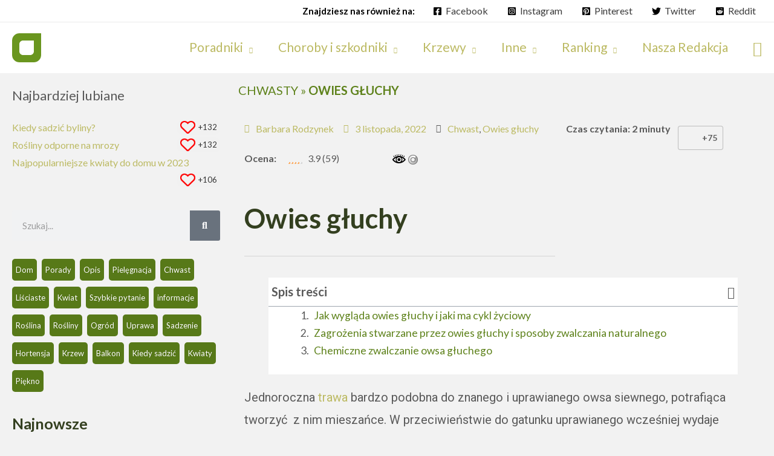

--- FILE ---
content_type: text/html; charset=UTF-8
request_url: https://twojwlasnyogrod.pl/chwasty/owies-gluchy
body_size: 70768
content:
<!DOCTYPE html>
<html lang="pl-PL">
<head><meta charset="UTF-8"><script>if(navigator.userAgent.match(/MSIE|Internet Explorer/i)||navigator.userAgent.match(/Trident\/7\..*?rv:11/i)){var href=document.location.href;if(!href.match(/[?&]nowprocket/)){if(href.indexOf("?")==-1){if(href.indexOf("#")==-1){document.location.href=href+"?nowprocket=1"}else{document.location.href=href.replace("#","?nowprocket=1#")}}else{if(href.indexOf("#")==-1){document.location.href=href+"&nowprocket=1"}else{document.location.href=href.replace("#","&nowprocket=1#")}}}}</script><script>(()=>{class RocketLazyLoadScripts{constructor(){this.v="1.2.5.1",this.triggerEvents=["keydown","mousedown","mousemove","touchmove","touchstart","touchend","wheel"],this.userEventHandler=this.t.bind(this),this.touchStartHandler=this.i.bind(this),this.touchMoveHandler=this.o.bind(this),this.touchEndHandler=this.h.bind(this),this.clickHandler=this.u.bind(this),this.interceptedClicks=[],this.interceptedClickListeners=[],this.l(this),window.addEventListener("pageshow",(t=>{this.persisted=t.persisted,this.everythingLoaded&&this.m()})),document.addEventListener("DOMContentLoaded",(()=>{this.p()})),this.delayedScripts={normal:[],async:[],defer:[]},this.trash=[],this.allJQueries=[]}k(t){document.hidden?t.t():(this.triggerEvents.forEach((e=>window.addEventListener(e,t.userEventHandler,{passive:!0}))),window.addEventListener("touchstart",t.touchStartHandler,{passive:!0}),window.addEventListener("mousedown",t.touchStartHandler),document.addEventListener("visibilitychange",t.userEventHandler))}_(){this.triggerEvents.forEach((t=>window.removeEventListener(t,this.userEventHandler,{passive:!0}))),document.removeEventListener("visibilitychange",this.userEventHandler)}i(t){"HTML"!==t.target.tagName&&(window.addEventListener("touchend",this.touchEndHandler),window.addEventListener("mouseup",this.touchEndHandler),window.addEventListener("touchmove",this.touchMoveHandler,{passive:!0}),window.addEventListener("mousemove",this.touchMoveHandler),t.target.addEventListener("click",this.clickHandler),this.L(t.target,!0),this.M(t.target,"onclick","rocket-onclick"),this.C())}o(t){window.removeEventListener("touchend",this.touchEndHandler),window.removeEventListener("mouseup",this.touchEndHandler),window.removeEventListener("touchmove",this.touchMoveHandler,{passive:!0}),window.removeEventListener("mousemove",this.touchMoveHandler),t.target.removeEventListener("click",this.clickHandler),this.L(t.target,!1),this.M(t.target,"rocket-onclick","onclick"),this.O()}h(){window.removeEventListener("touchend",this.touchEndHandler),window.removeEventListener("mouseup",this.touchEndHandler),window.removeEventListener("touchmove",this.touchMoveHandler,{passive:!0}),window.removeEventListener("mousemove",this.touchMoveHandler)}u(t){t.target.removeEventListener("click",this.clickHandler),this.L(t.target,!1),this.M(t.target,"rocket-onclick","onclick"),this.interceptedClicks.push(t),t.preventDefault(),t.stopPropagation(),t.stopImmediatePropagation(),this.O()}D(){window.removeEventListener("touchstart",this.touchStartHandler,{passive:!0}),window.removeEventListener("mousedown",this.touchStartHandler),this.interceptedClicks.forEach((t=>{t.target.dispatchEvent(new MouseEvent("click",{view:t.view,bubbles:!0,cancelable:!0}))}))}l(t){EventTarget.prototype.addEventListenerBase=EventTarget.prototype.addEventListener,EventTarget.prototype.addEventListener=function(e,i,o){"click"!==e||t.windowLoaded||i===t.clickHandler||t.interceptedClickListeners.push({target:this,func:i,options:o}),(this||window).addEventListenerBase(e,i,o)}}L(t,e){this.interceptedClickListeners.forEach((i=>{i.target===t&&(e?t.removeEventListener("click",i.func,i.options):t.addEventListener("click",i.func,i.options))})),t.parentNode!==document.documentElement&&this.L(t.parentNode,e)}S(){return new Promise((t=>{this.T?this.O=t:t()}))}C(){this.T=!0}O(){this.T=!1}M(t,e,i){t.hasAttribute&&t.hasAttribute(e)&&(event.target.setAttribute(i,event.target.getAttribute(e)),event.target.removeAttribute(e))}t(){this._(this),"loading"===document.readyState?document.addEventListener("DOMContentLoaded",this.R.bind(this)):this.R()}p(){let t=[];document.querySelectorAll("script[type=rocketlazyloadscript][data-rocket-src]").forEach((e=>{let i=e.getAttribute("data-rocket-src");if(i&&0!==i.indexOf("data:")){0===i.indexOf("//")&&(i=location.protocol+i);try{const o=new URL(i).origin;o!==location.origin&&t.push({src:o,crossOrigin:e.crossOrigin||"module"===e.getAttribute("data-rocket-type")})}catch(t){}}})),t=[...new Map(t.map((t=>[JSON.stringify(t),t]))).values()],this.j(t,"preconnect")}async R(){this.lastBreath=Date.now(),this.P(this),this.F(this),this.q(),this.A(),this.I(),await this.U(this.delayedScripts.normal),await this.U(this.delayedScripts.defer),await this.U(this.delayedScripts.async);try{await this.W(),await this.H(this),await this.J()}catch(t){console.error(t)}window.dispatchEvent(new Event("rocket-allScriptsLoaded")),this.everythingLoaded=!0,this.S().then((()=>{this.D()})),this.N()}A(){document.querySelectorAll("script[type=rocketlazyloadscript]").forEach((t=>{t.hasAttribute("data-rocket-src")?t.hasAttribute("async")&&!1!==t.async?this.delayedScripts.async.push(t):t.hasAttribute("defer")&&!1!==t.defer||"module"===t.getAttribute("data-rocket-type")?this.delayedScripts.defer.push(t):this.delayedScripts.normal.push(t):this.delayedScripts.normal.push(t)}))}async B(t){if(await this.G(),!0!==t.noModule||!("noModule"in HTMLScriptElement.prototype))return new Promise((e=>{let i;function o(){(i||t).setAttribute("data-rocket-status","executed"),e()}try{if(navigator.userAgent.indexOf("Firefox/")>0||""===navigator.vendor)i=document.createElement("script"),[...t.attributes].forEach((t=>{let e=t.nodeName;"type"!==e&&("data-rocket-type"===e&&(e="type"),"data-rocket-src"===e&&(e="src"),i.setAttribute(e,t.nodeValue))})),t.text&&(i.text=t.text),i.hasAttribute("src")?(i.addEventListener("load",o),i.addEventListener("error",(function(){i.setAttribute("data-rocket-status","failed"),e()})),setTimeout((()=>{i.isConnected||e()}),1)):(i.text=t.text,o()),t.parentNode.replaceChild(i,t);else{const i=t.getAttribute("data-rocket-type"),n=t.getAttribute("data-rocket-src");i?(t.type=i,t.removeAttribute("data-rocket-type")):t.removeAttribute("type"),t.addEventListener("load",o),t.addEventListener("error",(function(){t.setAttribute("data-rocket-status","failed"),e()})),n?(t.removeAttribute("data-rocket-src"),t.src=n):t.src="data:text/javascript;base64,"+window.btoa(unescape(encodeURIComponent(t.text)))}}catch(i){t.setAttribute("data-rocket-status","failed"),e()}}));t.setAttribute("data-rocket-status","skipped")}async U(t){const e=t.shift();return e&&e.isConnected?(await this.B(e),this.U(t)):Promise.resolve()}I(){this.j([...this.delayedScripts.normal,...this.delayedScripts.defer,...this.delayedScripts.async],"preload")}j(t,e){var i=document.createDocumentFragment();t.forEach((t=>{const o=t.getAttribute&&t.getAttribute("data-rocket-src")||t.src;if(o){const n=document.createElement("link");n.href=o,n.rel=e,"preconnect"!==e&&(n.as="script"),t.getAttribute&&"module"===t.getAttribute("data-rocket-type")&&(n.crossOrigin=!0),t.crossOrigin&&(n.crossOrigin=t.crossOrigin),t.integrity&&(n.integrity=t.integrity),i.appendChild(n),this.trash.push(n)}})),document.head.appendChild(i)}P(t){let e={};function i(i,o){return e[o].eventsToRewrite.indexOf(i)>=0&&!t.everythingLoaded?"rocket-"+i:i}function o(t,o){!function(t){e[t]||(e[t]={originalFunctions:{add:t.addEventListener,remove:t.removeEventListener},eventsToRewrite:[]},t.addEventListener=function(){arguments[0]=i(arguments[0],t),e[t].originalFunctions.add.apply(t,arguments)},t.removeEventListener=function(){arguments[0]=i(arguments[0],t),e[t].originalFunctions.remove.apply(t,arguments)})}(t),e[t].eventsToRewrite.push(o)}function n(e,i){let o=e[i];e[i]=null,Object.defineProperty(e,i,{get:()=>o||function(){},set(n){t.everythingLoaded?o=n:e["rocket"+i]=o=n}})}o(document,"DOMContentLoaded"),o(window,"DOMContentLoaded"),o(window,"load"),o(window,"pageshow"),o(document,"readystatechange"),n(document,"onreadystatechange"),n(window,"onload"),n(window,"onpageshow")}F(t){let e;function i(e){return t.everythingLoaded?e:e.split(" ").map((t=>"load"===t||0===t.indexOf("load.")?"rocket-jquery-load":t)).join(" ")}function o(o){if(o&&o.fn&&!t.allJQueries.includes(o)){o.fn.ready=o.fn.init.prototype.ready=function(e){return t.domReadyFired?e.bind(document)(o):document.addEventListener("rocket-DOMContentLoaded",(()=>e.bind(document)(o))),o([])};const e=o.fn.on;o.fn.on=o.fn.init.prototype.on=function(){return this[0]===window&&("string"==typeof arguments[0]||arguments[0]instanceof String?arguments[0]=i(arguments[0]):"object"==typeof arguments[0]&&Object.keys(arguments[0]).forEach((t=>{const e=arguments[0][t];delete arguments[0][t],arguments[0][i(t)]=e}))),e.apply(this,arguments),this},t.allJQueries.push(o)}e=o}o(window.jQuery),Object.defineProperty(window,"jQuery",{get:()=>e,set(t){o(t)}})}async H(t){const e=document.querySelector("script[data-webpack]");e&&(await async function(){return new Promise((t=>{e.addEventListener("load",t),e.addEventListener("error",t)}))}(),await t.K(),await t.H(t))}async W(){this.domReadyFired=!0,await this.G(),document.dispatchEvent(new Event("rocket-readystatechange")),await this.G(),document.rocketonreadystatechange&&document.rocketonreadystatechange(),await this.G(),document.dispatchEvent(new Event("rocket-DOMContentLoaded")),await this.G(),window.dispatchEvent(new Event("rocket-DOMContentLoaded"))}async J(){await this.G(),document.dispatchEvent(new Event("rocket-readystatechange")),await this.G(),document.rocketonreadystatechange&&document.rocketonreadystatechange(),await this.G(),window.dispatchEvent(new Event("rocket-load")),await this.G(),window.rocketonload&&window.rocketonload(),await this.G(),this.allJQueries.forEach((t=>t(window).trigger("rocket-jquery-load"))),await this.G();const t=new Event("rocket-pageshow");t.persisted=this.persisted,window.dispatchEvent(t),await this.G(),window.rocketonpageshow&&window.rocketonpageshow({persisted:this.persisted}),this.windowLoaded=!0}m(){document.onreadystatechange&&document.onreadystatechange(),window.onload&&window.onload(),window.onpageshow&&window.onpageshow({persisted:this.persisted})}q(){const t=new Map;document.write=document.writeln=function(e){const i=document.currentScript;i||console.error("WPRocket unable to document.write this: "+e);const o=document.createRange(),n=i.parentElement;let s=t.get(i);void 0===s&&(s=i.nextSibling,t.set(i,s));const c=document.createDocumentFragment();o.setStart(c,0),c.appendChild(o.createContextualFragment(e)),n.insertBefore(c,s)}}async G(){Date.now()-this.lastBreath>45&&(await this.K(),this.lastBreath=Date.now())}async K(){return document.hidden?new Promise((t=>setTimeout(t))):new Promise((t=>requestAnimationFrame(t)))}N(){this.trash.forEach((t=>t.remove()))}static run(){const t=new RocketLazyLoadScripts;t.k(t)}}RocketLazyLoadScripts.run()})();</script>

<meta name="viewport" content="width=device-width, initial-scale=1">
	 <link rel="profile" href="https://gmpg.org/xfn/11"> 
	 
        <style id="pressidium-cc-styles">
            .pressidium-cc-theme {
            --cc-bg: #f9faff;
--cc-text: #112954;
--cc-btn-primary-bg: #3859d0;
--cc-btn-primary-text: #f9faff;
--cc-btn-primary-hover-bg: #1d2e38;
--cc-btn-primary-hover-text: #f9faff;
--cc-btn-secondary-bg: #dfe7f9;
--cc-btn-secondary-text: #112954;
--cc-btn-secondary-hover-bg: #c6d1ea;
--cc-btn-secondary-hover-text: #112954;
--cc-toggle-bg-off: #8fa8d6;
--cc-toggle-bg-on: #3859d0;
--cc-toggle-bg-readonly: #cbd8f1;
--cc-toggle-knob-bg: #fff;
--cc-toggle-knob-icon-color: #ecf2fa;
--cc-cookie-category-block-bg: #ebeff9;
--cc-cookie-category-block-bg-hover: #dbe5f9;
--cc-section-border: #f1f3f5;
--cc-block-text: #112954;
--cc-cookie-table-border: #e1e7f3;
--cc-overlay-bg: rgba(230, 235, 255, .85);
--cc-webkit-scrollbar-bg: #ebeff9;
--cc-webkit-scrollbar-bg-hover: #3859d0;
            }
        </style>

        		    <!-- PVC Template -->
    <script type="text/template" id="pvc-stats-view-template">
    <i class="pvc-stats-icon medium" aria-hidden="true"><svg xmlns="http://www.w3.org/2000/svg" version="1.0" viewBox="0 0 502 315" preserveAspectRatio="xMidYMid meet"><g transform="translate(0,332) scale(0.1,-0.1)" fill="" stroke="none"><path d="M2394 3279 l-29 -30 -3 -207 c-2 -182 0 -211 15 -242 39 -76 157 -76 196 0 15 31 17 60 15 243 l-3 209 -33 29 c-26 23 -41 29 -80 29 -41 0 -53 -5 -78 -31z"/><path d="M3085 3251 c-45 -19 -58 -50 -96 -229 -47 -217 -49 -260 -13 -295 52 -53 146 -42 177 20 16 31 87 366 87 410 0 70 -86 122 -155 94z"/><path d="M1751 3234 c-13 -9 -29 -31 -37 -50 -12 -29 -10 -49 21 -204 19 -94 39 -189 45 -210 14 -50 54 -80 110 -80 34 0 48 6 76 34 21 21 34 44 34 59 0 14 -18 113 -40 219 -37 178 -43 195 -70 221 -36 32 -101 37 -139 11z"/><path d="M1163 3073 c-36 -7 -73 -59 -73 -102 0 -56 133 -378 171 -413 34 -32 83 -37 129 -13 70 36 67 87 -16 290 -86 209 -89 214 -129 231 -35 14 -42 15 -82 7z"/><path d="M3689 3066 c-15 -9 -33 -30 -42 -48 -48 -103 -147 -355 -147 -375 0 -98 131 -148 192 -74 13 15 57 108 97 206 80 196 84 226 37 273 -30 30 -99 39 -137 18z"/><path d="M583 2784 c-38 -19 -67 -74 -58 -113 9 -42 211 -354 242 -373 16 -10 45 -18 66 -18 51 0 107 52 107 100 0 39 -1 41 -124 234 -80 126 -108 162 -133 173 -41 17 -61 16 -100 -3z"/><path d="M4250 2784 c-14 -9 -74 -91 -133 -183 -95 -150 -107 -173 -107 -213 0 -55 33 -94 87 -104 67 -13 90 8 211 198 130 202 137 225 78 284 -27 27 -42 34 -72 34 -22 0 -50 -8 -64 -16z"/><path d="M2275 2693 c-553 -48 -1095 -270 -1585 -649 -135 -104 -459 -423 -483 -476 -23 -49 -22 -139 2 -186 73 -142 361 -457 571 -626 285 -228 642 -407 990 -497 242 -63 336 -73 660 -74 310 0 370 5 595 52 535 111 1045 392 1455 803 122 121 250 273 275 326 19 41 19 137 0 174 -41 79 -309 363 -465 492 -447 370 -946 591 -1479 653 -113 14 -422 18 -536 8z m395 -428 c171 -34 330 -124 456 -258 112 -119 167 -219 211 -378 27 -96 24 -300 -5 -401 -72 -255 -236 -447 -474 -557 -132 -62 -201 -76 -368 -76 -167 0 -236 14 -368 76 -213 98 -373 271 -451 485 -162 444 86 934 547 1084 153 49 292 57 452 25z m909 -232 c222 -123 408 -262 593 -441 76 -74 138 -139 138 -144 0 -16 -233 -242 -330 -319 -155 -123 -309 -223 -461 -299 l-81 -41 32 46 c18 26 49 83 70 128 143 306 141 649 -6 957 -25 52 -61 116 -79 142 l-34 47 45 -20 c26 -10 76 -36 113 -56z m-2057 25 c-40 -58 -105 -190 -130 -263 -110 -324 -59 -707 132 -981 25 -35 42 -64 37 -64 -19 0 -241 119 -326 174 -188 122 -406 314 -532 468 l-58 71 108 103 c185 178 428 349 672 473 66 33 121 60 123 61 2 0 -10 -19 -26 -42z"/><path d="M2375 1950 c-198 -44 -350 -190 -395 -379 -18 -76 -8 -221 19 -290 114 -284 457 -406 731 -260 98 52 188 154 231 260 27 69 37 214 19 290 -38 163 -166 304 -326 360 -67 23 -215 33 -279 19z"/></g></svg></i> 
	 <%= total_view %> Liczba wyświetleń	<% if ( today_view > 0 ) { %>
		<span class="views_today">,  <%= today_view %> views today</span>
	<% } %>
	</span>
	</script>
		    <meta name='robots' content='index, follow, max-image-preview:large, max-snippet:-1, max-video-preview:-1' />
<link rel="preload" href="https://twojwlasnyogrod.pl/wp-content/plugins/rate-my-post/public/css/fonts/ratemypost.ttf" type="font/ttf" as="font" crossorigin="anonymous">
	<!-- This site is optimized with the Yoast SEO Premium plugin v21.3 (Yoast SEO v21.3) - https://yoast.com/wordpress/plugins/seo/ -->
	<title>Owies głuchy - twojwlasnyogrod.pl</title><link rel="preload" as="style" href="https://fonts.googleapis.com/css?family=Lato%3A400%2C700%7CRoboto%3A100%2C100italic%2C200%2C200italic%2C300%2C300italic%2C400%2C400italic%2C500%2C500italic%2C600%2C600italic%2C700%2C700italic%2C800%2C800italic%2C900%2C900italic&#038;subset=latin-ext&#038;display=swap" /><link rel="stylesheet" href="https://fonts.googleapis.com/css?family=Lato%3A400%2C700%7CRoboto%3A100%2C100italic%2C200%2C200italic%2C300%2C300italic%2C400%2C400italic%2C500%2C500italic%2C600%2C600italic%2C700%2C700italic%2C800%2C800italic%2C900%2C900italic&#038;subset=latin-ext&#038;display=swap" media="print" onload="this.media='all'" /><noscript><link rel="stylesheet" href="https://fonts.googleapis.com/css?family=Lato%3A400%2C700%7CRoboto%3A100%2C100italic%2C200%2C200italic%2C300%2C300italic%2C400%2C400italic%2C500%2C500italic%2C600%2C600italic%2C700%2C700italic%2C800%2C800italic%2C900%2C900italic&#038;subset=latin-ext&#038;display=swap" /></noscript><style id="rocket-critical-css">body,fieldset,h1,h3,html,li,p,ul{border:0;font-size:100%;font-style:inherit;font-weight:inherit;margin:0;outline:0;padding:0;vertical-align:baseline}html{-webkit-text-size-adjust:100%;-ms-text-size-adjust:100%}body{margin:0}main,nav{display:block}a{background-color:transparent}a,a:visited{text-decoration:none}strong{font-weight:700}img{border:0}svg:not(:root){overflow:hidden}button,input{color:inherit;font:inherit;margin:0}button{overflow:visible}button{text-transform:none}button{-webkit-appearance:button}button::-moz-focus-inner,input::-moz-focus-inner{border:0;padding:0}input{line-height:normal}input[type=search]{-webkit-appearance:textfield;box-sizing:content-box}input[type=search]::-webkit-search-cancel-button,input[type=search]::-webkit-search-decoration{-webkit-appearance:none}fieldset{border:1px solid var(--ast-border-color);margin:0 0;padding:.35em .625em .75em}.ast-container{max-width:100%}.ast-container{margin-left:auto;margin-right:auto;padding-left:20px;padding-right:20px}.ast-container::after{content:"";display:table;clear:both}h1,h3{clear:both}h1{color:#808285;font-size:2em;line-height:1.2}h3{color:#808285;font-size:1.5em;line-height:1.4}html{box-sizing:border-box}*,:after,:before{box-sizing:inherit}body{color:#808285;background:#fff;font-style:normal}ul{margin:0 0 1.5em 3em}ul{list-style:disc}li>ul{margin-bottom:0;margin-left:1.5em}strong{font-weight:700}i{font-style:italic}img{height:auto;max-width:100%}.button,button,input{color:#808285;font-weight:400;font-size:100%;margin:0;vertical-align:baseline}button,input{line-height:normal}.button,button{border:1px solid;border-color:var(--ast-border-color);border-radius:2px;background:#e6e6e6;padding:.6em 1em .4em;color:#fff}input[type=search],input[type=text]{color:#666;border:1px solid var(--ast-border-color);border-radius:2px;-webkit-appearance:none}a{color:#4169e1}.screen-reader-text{border:0;clip:rect(1px,1px,1px,1px);height:1px;margin:-1px;overflow:hidden;padding:0;position:absolute;width:1px;word-wrap:normal!important}#primary:after,#primary:before,.ast-container:after,.ast-container:before,.site-content:after,.site-content:before,.site-header:after,.site-header:before,.site-main:after,.site-main:before{content:"";display:table}#primary:after,.ast-container:after,.site-content:after,.site-header:after,.site-main:after{clear:both}body{-webkit-font-smoothing:antialiased;-moz-osx-font-smoothing:grayscale}body:not(.logged-in){position:relative}#page{position:relative}a{text-decoration:none}img{vertical-align:middle}p{margin-bottom:1.75em}.button{border-radius:0;padding:18px 30px;border:0;box-shadow:none;text-shadow:none}.search-form .search-field{outline:0}.ast-search-menu-icon{position:relative;z-index:3}input{line-height:1}body,button{line-height:1.85714285714286}body{background-color:#fff}#page{display:block}#primary{display:block;position:relative;float:left;width:100%}#primary{margin:4em 0}.ast-page-builder-template .hentry{margin:0}.ast-page-builder-template .site-content>.ast-container{max-width:100%;padding:0}.ast-page-builder-template .site-content #primary{padding:0;margin:0}.ast-search-icon .astra-search-icon{font-size:1.3em}.main-navigation{height:100%;-js-display:inline-flex;display:inline-flex}.main-navigation ul{list-style:none;margin:0;padding-left:0;position:relative}.main-header-menu .menu-link{text-decoration:none;padding:0 1em;display:inline-block}.main-header-menu .menu-item{position:relative}.main-header-menu .sub-menu{width:240px;background:#fff;left:-999em;position:absolute;top:100%;z-index:99999;visibility:hidden}.main-header-menu .sub-menu .menu-link{padding:.9em 1em;display:block;word-wrap:break-word}.submenu-with-border .sub-menu{border-width:1px;border-style:solid}.submenu-with-border .sub-menu .menu-link{border-width:0 0 1px;border-style:solid}.ast-desktop .submenu-with-border .sub-menu>.menu-item:last-child>.menu-link{border-bottom-width:0}.ast-button-wrap{display:inline-block}.ast-button-wrap button{box-shadow:none;border:none}.ast-button-wrap .menu-toggle{padding:0;width:2.2em;height:2.1em;font-size:1.5em;font-weight:400;border-radius:2px;-webkit-font-smoothing:antialiased;-moz-osx-font-smoothing:grayscale;border-radius:2px;vertical-align:middle;line-height:1.85714285714286}.ast-button-wrap .menu-toggle.main-header-menu-toggle{padding:0 .5em;width:auto;text-align:center}.header-main-layout-1 .ast-main-header-bar-alignment{margin-left:auto}.site-navigation{height:100%}.hentry{margin:0 0 1.5em}body{overflow-x:hidden}.widget-title{font-weight:400;margin-bottom:1em;line-height:1.5}.widget{margin:0 0 2.8em 0}.widget:last-child{margin-bottom:0}.widget ul{margin:0;list-style-type:none}.ast-builder-grid-row{display:grid;grid-template-columns:auto auto;align-items:center;grid-column-gap:20px;overflow-wrap:anywhere}.ast-builder-grid-row>.site-header-section{flex-wrap:nowrap}.ast-builder-layout-element{align-items:center}.site-header-section{height:100%;min-height:0;align-items:center}.site-header-section .ast-main-header-bar-alignment{height:100%}.site-header-section>*{padding:0 10px}.site-header-section>div:first-child{padding-left:0}.site-header-section>div:last-child{padding-right:0}.site-header-section .ast-builder-menu{align-items:center}.ast-builder-layout-element.ast-header-search{height:auto}.ast-grid-right-section{justify-content:flex-end}.ast-builder-social-element{line-height:1;color:#3a3a3a;background:0 0;vertical-align:middle;margin-left:6px;margin-right:6px;justify-content:center;align-items:center}.ast-builder-social-element .social-item-label{padding-left:6px}.ahfb-svg-iconset{-js-display:inline-flex;display:inline-flex;align-self:center}.ahfb-svg-iconset svg{width:17px;height:17px}.ast-builder-grid-row-container{display:grid;align-content:center}.main-header-bar .main-header-bar-navigation{height:100%}.ast-nav-menu .sub-menu{line-height:1.45}.ast-builder-menu .main-navigation{padding:0}.ast-builder-menu .main-navigation>ul{align-self:center}.menu-toggle .ast-close-svg{display:none}.ast-mobile-header-wrap .menu-toggle .mobile-menu-toggle-icon{-js-display:inline-flex;display:inline-flex;align-self:center}.ast-mobile-header-wrap .ast-button-wrap .menu-toggle.main-header-menu-toggle{-js-display:flex;display:flex;align-items:center;width:auto;height:auto}.menu-toggle .mobile-menu-toggle-icon{-js-display:inline-flex;display:inline-flex;align-self:center}.ast-button-wrap .menu-toggle.main-header-menu-toggle{padding:.5em;align-items:center;-js-display:flex;display:flex}.ast-search-menu-icon.ast-inline-search .search-field{width:100%;padding:.6em;padding-right:5.5em}.site-header{z-index:99;position:relative}.main-header-bar-wrap{position:relative}.main-header-bar{background-color:#fff;border-bottom-color:var(--ast-border-color);border-bottom-style:solid}.main-header-bar{margin-left:auto;margin-right:auto}.ast-desktop .main-header-menu.ast-menu-shadow .sub-menu{box-shadow:0 4px 10px -2px rgba(0,0,0,.1)}.site-branding{line-height:1;align-self:center}.ast-menu-toggle{display:none;background:0 0;color:inherit;border-style:dotted;border-color:transparent}.main-header-bar{z-index:4;position:relative}.main-header-bar .main-header-bar-navigation .sub-menu{line-height:1.45}.main-header-bar .main-header-bar-navigation .menu-item-has-children>.menu-link:after{line-height:normal}.ast-site-identity{padding:1em 0}.ast-desktop .main-header-menu>.menu-item .sub-menu:before{position:absolute;content:'';top:0;left:0;width:100%;transform:translateY(-100%)}input[type=search],input[type=text]{color:#666;padding:.75em;height:auto;border-width:1px;border-style:solid;border-color:var(--ast-border-color);border-radius:2px;background:var(--ast-comment-inputs-background);box-shadow:none;box-sizing:border-box}.ast-flex{-js-display:flex;display:flex;flex-wrap:wrap}.ast-inline-flex{-js-display:inline-flex;display:inline-flex;align-items:center;flex-wrap:wrap;align-content:center}.ast-flex-grow-1{flex-grow:1}:root{--bdt-leader-fill-content:'.'}:root{--bdt-position-margin-offset:0px}.wpulike{display:block;position:relative;line-height:normal;margin:0;padding:10px 0}.wpulike .wp_ulike_general_class{display:inline-flex;align-items:center}.wpulike button.wp_ulike_btn{margin:0;position:relative;display:inline-block;vertical-align:middle;border-radius:.25em;box-shadow:none;padding:1em;border:none;text-align:center}.wpulike button.wp_ulike_btn::-moz-focus-inner{border:0}.wpulike-heart .wp_ulike_general_class{box-shadow:0 0 0 1px #bdbdbd inset;border-radius:.25em;padding:5px}.wpulike-heart button.wp_ulike_btn{background:0 0;padding:15px}.wpulike-heart .wp_ulike_put_image{background:0 0;padding:15px}.wpulike-heart .wp_ulike_put_image:after{content:'';display:block;background:var(--wpr-bg-fb0e17f6-004d-4121-8bdc-a8c2d51e7a91) no-repeat;background-position:center center;background-size:contain;width:20px;height:20px;position:absolute;left:50%;top:50%;transform:translateX(-50%) translateY(-50%)}.wpulike-heart .count-box{font-size:14px;text-decoration:none;line-height:28px;display:inline-block;color:#616161;text-align:center;font-weight:600;vertical-align:middle;padding:0 5px}.wp_ulike_style_love .wp_counter_span{float:right;display:inline-block;background:#f1f1f1 var(--wpr-bg-fbc405f7-bf94-453a-92b1-240c9ef4f982) 5px center no-repeat;color:#333;font-size:9px;line-height:17px;font-weight:400;margin:2px 0 0 2px;vertical-align:middle;border-radius:10px;padding:0 5px 0 23px;z-index:26}#wp_ulike-2{padding:10px}:root{--cc-font-family:-apple-system, BlinkMacSystemFont, "Segoe UI", Roboto, Helvetica, Arial, sans-serif, "Apple Color Emoji", "Segoe UI Emoji", "Segoe UI Symbol";--cc-font-size:16px;--cc-bg:#fff;--cc-z-index:2147483647;--cc-text:#2d4156;--cc-border-radius:.45rem;--cc-btn-primary-bg:#2d4156;--cc-btn-primary-text:var(--cc-bg);--cc-btn-primary-hover-bg:#1d2e38;--cc-btn-primary-hover-text:var(--cc-btn-primary-text);--cc-btn-secondary-bg:#eaeff2;--cc-btn-secondary-text:var(--cc-text);--cc-btn-secondary-hover-bg:#d8e0e6;--cc-btn-secondary-hover-text:var(--cc-btn-secondary-text);--cc-btn-border-radius:0.375rem;--cc-toggle-bg-off:#919ea6;--cc-toggle-bg-on:var(--cc-btn-primary-bg);--cc-toggle-bg-readonly:#d5dee2;--cc-toggle-knob-bg:#fff;--cc-toggle-knob-icon-color:#ecf2fa;--cc-block-text:var(--cc-text);--cc-cookie-category-block-bg:#f0f4f7;--cc-cookie-category-block-bg-hover:#e9eff4;--cc-section-border:#f1f3f5;--cc-cookie-table-border:#e9edf2;--cc-overlay-bg:rgb(4, 6, 8);--cc-overlay-opacity:.85;--cc-consent-modal-box-shadow:0 0.625rem 1.875rem rgba(2, 2, 3, 0.28);--cc-webkit-scrollbar-bg:#cfd5db;--cc-webkit-scrollbar-bg-hover:#9199a0}@media all and (max-width:768px){#content:before{content:""}}.ast-mobile-header-content .ast-builder-layout-element:not(.ast-builder-menu):not(.ast-header-divider-element){padding:15px 20px}#ast-fixed-header{position:fixed;visibility:hidden;top:0;left:0;width:100%}#ast-fixed-header .main-header-bar{box-shadow:0 1px 2px rgba(0,0,0,.2)}.ast-sticky-main-shrink .ast-sticky-shrunk .main-header-bar{line-height:55px}.ast-sticky-main-shrink .ast-sticky-shrunk .main-header-bar .ast-site-identity{padding-top:.5em;padding-bottom:.5em}.ast-sticky-main-shrink .ast-sticky-shrunk .site-navigation{line-height:3}.ast-sticky-main-shrink .ast-sticky-shrunk .site-logo-img img{max-height:55px!important;width:auto}.ast-sticky-above-shrink .ast-sticky-shrunk .site-navigation{line-height:3}.ast-sticky-above-shrink .ast-sticky-shrunk .site-logo-img img{max-height:55px;width:auto}.ast-sticky-below-shrink .ast-sticky-shrunk .site-navigation{line-height:3}.ast-sticky-below-shrink .ast-sticky-shrunk .site-logo-img img{max-height:55px;width:auto}#ast-mobile-header .content-align-flex-start{max-height:60vh;overflow:auto}#ast-scroll-top{display:none;position:fixed;text-align:center;z-index:99;width:2.1em;height:2.1em;line-height:2.1;color:#fff;border-radius:2px;content:""}@media (min-width:769px){#ast-scroll-top{content:"769"}}.ast-scroll-to-top-right{right:30px;bottom:30px}.ast-search-box.full-screen{display:none;opacity:0;width:100%;height:100%}.ast-search-box.full-screen .search-field{background:0 0;border:0;color:#fafafa;box-shadow:none;text-align:left;padding:0}.ast-search-box.full-screen .search-submit{background:var(--ast-fs-search-submit-background,0 0);padding:0;border-radius:50%;box-shadow:none;color:var(--ast-fs-search-text-color,#9e9e9e);outline:0;border:0;vertical-align:middle}.ast-search-box.full-screen .ast-search-wrapper{position:absolute;width:100%;left:50%;top:50%;transform:translate(-50%,-50%)}.ast-search-box.full-screen .ast-search-wrapper .search-form{line-height:normal}.ast-search-box.full-screen #close{color:#fafafa;transform:rotate(0);font-size:2em;z-index:9;font-weight:400}.ast-search-box.full-screen .search-field::-webkit-input-placeholder{color:#fafafa}.ast-search-box.full-screen .search-field:-moz-placeholder{color:#fafafa}.ast-search-box.full-screen .search-field::-moz-placeholder{color:#fafafa}.ast-search-box.full-screen .search-field:-ms-input-placeholder{color:#fafafa}.ast-search-box.full-screen{position:fixed;background:rgba(25,25,25,.96);top:0;left:0;z-index:999}.ast-search-box.full-screen .ast-search-wrapper .large-search-text{text-align:center;color:#e2e2e2;font-size:1.5em;font-weight:400}.ast-search-box.full-screen .ast-search-wrapper fieldset{border:0;padding:2.5em 0 1em;border-bottom:2px solid var(--ast-border-color)}.ast-search-box.full-screen .ast-search-wrapper .search-field{font-size:2em;padding-left:20px;line-height:1.7;width:90%;width:calc(100% - 1.5em);vertical-align:middle}.ast-search-box.full-screen .ast-search-wrapper .search-form{width:70%;margin:20px auto}.ast-search-box.full-screen .ast-search-wrapper .search-submit{font-size:var(--ast-fs-search-font-size, 1.7em)}.ast-search-box.full-screen #close{position:absolute;color:#fafafa;right:1em;line-height:1;z-index:9;font-weight:400;font-size:2em;top:1.5em;-webkit-backface-visibility:hidden;backface-visibility:hidden}.ast-search-box.full-screen ::-webkit-input-placeholder{opacity:0}.ast-search-box.full-screen ::-moz-placeholder{opacity:0}.ast-search-box.full-screen :-ms-input-placeholder{opacity:0}.ast-search-box.full-screen :-moz-placeholder{opacity:0}@media (max-width:420px){.ast-search-box.full-screen ::-webkit-input-placeholder{opacity:1}.ast-search-box.full-screen ::-moz-placeholder{opacity:1}.ast-search-box.full-screen :-ms-input-placeholder{opacity:1}.ast-search-box.full-screen :-moz-placeholder{opacity:1}}.ast-hfb-header .ast-search-box.full-screen.full-screen ::-webkit-input-placeholder{opacity:.5}.ast-hfb-header .ast-search-box.full-screen.full-screen ::-moz-placeholder{opacity:.5}.ast-hfb-header .ast-search-box.full-screen.full-screen :-ms-input-placeholder{opacity:.5}.ast-hfb-header .ast-search-box.full-screen.full-screen :-moz-placeholder{opacity:.5}.site-header .ast-inline-search.ast-search-menu-icon .search-form{padding-left:0;padding-right:0}.site-header .ast-inline-search.ast-search-menu-icon .search-field{padding-left:1em;padding-right:2em}.ast-inline-search.ast-search-menu-icon{position:relative;transform:none;left:0;right:0}.ast-inline-search.ast-search-menu-icon .search-submit{display:block;background:0 0;border:none;position:absolute;height:100%;right:.25em;padding:0;top:0;font-size:1.3em;color:#757575}@media (max-width:544px){.ast-search-box.full-screen .ast-search-wrapper .large-search-text{display:none}.ast-search-box.full-screen .ast-search-wrapper .search-field,.ast-search-box.full-screen .ast-search-wrapper .search-submit{font-size:1.6em}}.elementor-screen-only,.screen-reader-text{position:absolute;top:-10000em;width:1px;height:1px;margin:-1px;padding:0;overflow:hidden;clip:rect(0,0,0,0);border:0}.elementor *,.elementor :after,.elementor :before{box-sizing:border-box}.elementor a{box-shadow:none;text-decoration:none}.elementor img{height:auto;max-width:100%;border:none;border-radius:0;box-shadow:none}.elementor-widget-wrap .elementor-element.elementor-widget__width-initial{max-width:100%}.elementor-element{--flex-direction:initial;--flex-wrap:initial;--justify-content:initial;--align-items:initial;--align-content:initial;--gap:initial;--flex-basis:initial;--flex-grow:initial;--flex-shrink:initial;--order:initial;--align-self:initial;flex-basis:var(--flex-basis);flex-grow:var(--flex-grow);flex-shrink:var(--flex-shrink);order:var(--order);align-self:var(--align-self)}:root{--page-title-display:block}.elementor-section{position:relative}.elementor-section .elementor-container{display:flex;margin-right:auto;margin-left:auto;position:relative}@media (max-width:1024px){.elementor-section .elementor-container{flex-wrap:wrap}}.elementor-section.elementor-section-boxed>.elementor-container{max-width:1140px}.elementor-widget-wrap{position:relative;width:100%;flex-wrap:wrap;align-content:flex-start}.elementor:not(.elementor-bc-flex-widget) .elementor-widget-wrap{display:flex}.elementor-widget-wrap>.elementor-element{width:100%}.elementor-widget{position:relative}.elementor-widget:not(:last-child){margin-bottom:20px}.elementor-widget:not(:last-child).elementor-widget__width-initial{margin-bottom:0}.elementor-column{position:relative;min-height:1px;display:flex}.elementor-column-gap-default>.elementor-column>.elementor-element-populated{padding:10px}@media (min-width:768px){.elementor-column.elementor-col-50{width:50%}.elementor-column.elementor-col-100{width:100%}}@media (max-width:767px){.elementor-column{width:100%}}ul.elementor-icon-list-items.elementor-inline-items{display:flex;flex-wrap:wrap}ul.elementor-icon-list-items.elementor-inline-items .elementor-inline-item{word-break:break-word}.elementor-grid{display:grid;grid-column-gap:var(--grid-column-gap);grid-row-gap:var(--grid-row-gap)}.elementor-grid .elementor-grid-item{min-width:0}.elementor-grid-1 .elementor-grid{grid-template-columns:repeat(1,1fr)}@media (max-width:1024px){.elementor-grid-tablet-2 .elementor-grid{grid-template-columns:repeat(2,1fr)}}@media (max-width:767px){.elementor-grid-mobile-1 .elementor-grid{grid-template-columns:repeat(1,1fr)}}.elementor-element{--swiper-theme-color:#000;--swiper-navigation-size:44px;--swiper-pagination-bullet-size:6px;--swiper-pagination-bullet-horizontal-gap:6px}.elementor .elementor-element ul.elementor-icon-list-items{padding:0}@media (max-width:767px){.elementor .elementor-hidden-mobile{display:none}}:root{--swiper-theme-color:#007aff}:root{--swiper-navigation-size:44px}.elementor-kit-1107{--e-global-color-primary:#6EC1E4;--e-global-color-secondary:#54595F;--e-global-color-text:#7A7A7A;--e-global-color-accent:#61CE70;--e-global-color-4832ac9b:#4054B2;--e-global-color-4cc08692:#23A455;--e-global-color-314c92b0:#000;--e-global-color-33a1a5bc:#FFF;--e-global-color-4bbd007:#333F1F;--e-global-color-3040052:#DDE1E2;--e-global-color-e48ad05:#206B8A;--e-global-typography-primary-font-family:"Arial";--e-global-typography-primary-font-weight:normal;--e-global-typography-secondary-font-family:"Arial";--e-global-typography-secondary-font-weight:400;--e-global-typography-text-font-family:"Arial";--e-global-typography-text-font-weight:400;--e-global-typography-accent-font-family:"Arial";--e-global-typography-accent-font-weight:500}.elementor-section.elementor-section-boxed>.elementor-container{max-width:1500px}.elementor-widget:not(:last-child){margin-block-end:20px}.elementor-element{--widgets-spacing:20px 20px}@media (max-width:1024px){.elementor-section.elementor-section-boxed>.elementor-container{max-width:1024px}}@media (max-width:767px){.elementor-section.elementor-section-boxed>.elementor-container{max-width:767px}}.far,.fas{-moz-osx-font-smoothing:grayscale;-webkit-font-smoothing:antialiased;display:inline-block;font-style:normal;font-variant:normal;text-rendering:auto;line-height:1}.fa-calendar:before{content:"\f133"}.fa-chevron-down:before{content:"\f078"}.fa-search:before{content:"\f002"}.fa-tags:before{content:"\f02c"}.fa-user-circle:before{content:"\f2bd"}@font-face{font-family:"Font Awesome 5 Free";font-style:normal;font-weight:400;font-display:swap;src:url(https://twojwlasnyogrod.pl/wp-content/plugins/elementor/assets/lib/font-awesome/webfonts/fa-regular-400.eot);src:url(https://twojwlasnyogrod.pl/wp-content/plugins/elementor/assets/lib/font-awesome/webfonts/fa-regular-400.eot?#iefix) format("embedded-opentype"),url(https://twojwlasnyogrod.pl/wp-content/plugins/elementor/assets/lib/font-awesome/webfonts/fa-regular-400.woff2) format("woff2"),url(https://twojwlasnyogrod.pl/wp-content/plugins/elementor/assets/lib/font-awesome/webfonts/fa-regular-400.woff) format("woff"),url(https://twojwlasnyogrod.pl/wp-content/plugins/elementor/assets/lib/font-awesome/webfonts/fa-regular-400.ttf) format("truetype"),url(https://twojwlasnyogrod.pl/wp-content/plugins/elementor/assets/lib/font-awesome/webfonts/fa-regular-400.svg#fontawesome) format("svg")}.far{font-weight:400}@font-face{font-family:"Font Awesome 5 Free";font-style:normal;font-weight:900;font-display:swap;src:url(https://twojwlasnyogrod.pl/wp-content/plugins/elementor/assets/lib/font-awesome/webfonts/fa-solid-900.eot);src:url(https://twojwlasnyogrod.pl/wp-content/plugins/elementor/assets/lib/font-awesome/webfonts/fa-solid-900.eot?#iefix) format("embedded-opentype"),url(https://twojwlasnyogrod.pl/wp-content/plugins/elementor/assets/lib/font-awesome/webfonts/fa-solid-900.woff2) format("woff2"),url(https://twojwlasnyogrod.pl/wp-content/plugins/elementor/assets/lib/font-awesome/webfonts/fa-solid-900.woff) format("woff"),url(https://twojwlasnyogrod.pl/wp-content/plugins/elementor/assets/lib/font-awesome/webfonts/fa-solid-900.ttf) format("truetype"),url(https://twojwlasnyogrod.pl/wp-content/plugins/elementor/assets/lib/font-awesome/webfonts/fa-solid-900.svg#fontawesome) format("svg")}.far,.fas{font-family:"Font Awesome 5 Free"}.fas{font-weight:900}.elementor-22903 .elementor-element.elementor-element-20e94fd .elementor-heading-title{font-size:45px}.elementor-2183 .elementor-element.elementor-element-cb96047>.elementor-container{max-width:1500px}.elementor-2183 .elementor-element.elementor-element-d3fee85{font-size:20px;text-transform:uppercase;color:var(--e-global-color-astglobalcolor6)}.elementor-2183 .elementor-element.elementor-element-d3fee85 a{color:var(--e-global-color-astglobalcolor6)}.elementor-2183 .elementor-element.elementor-element-9b9c43c .elementor-icon-list-icon{width:14px}.elementor-2183 .elementor-element.elementor-element-9b9c43c .elementor-icon-list-icon i{font-size:14px}.elementor-2183 .elementor-element.elementor-element-b61d577{width:var(--container-widget-width, 67.125% );max-width:67.125%;--container-widget-width:67.125%;--container-widget-flex-grow:0}.elementor-2183 .elementor-element.elementor-element-4640879{width:var(--container-widget-width, 32.141% );max-width:32.141%;--container-widget-width:32.141%;--container-widget-flex-grow:0}@media (min-width:768px){.elementor-2183 .elementor-element.elementor-element-139d426{width:30%}.elementor-2183 .elementor-element.elementor-element-5007888{width:70%}.elementor-2183 .elementor-element.elementor-element-246ef8c{width:70.583%}.elementor-2183 .elementor-element.elementor-element-965d2b4{width:29.417%}}.elementor-2183 .elementor-element.elementor-element-b61d577{font-weight:bold}.elementor-2183 .elementor-element.elementor-element-4640879{font-weight:bold}.lazy-hidden{background-color:#ffffff;background-image:var(--wpr-bg-33619364-e0b6-42ca-bb2b-613416ec973f);background-repeat:no-repeat;background-position:50% 50%}.far,.fas{-moz-osx-font-smoothing:grayscale;-webkit-font-smoothing:antialiased;display:inline-block;font-style:normal;font-variant:normal;text-rendering:auto;line-height:1}.fa-calendar:before{content:"\f133"}.fa-chevron-down:before{content:"\f078"}.fa-search:before{content:"\f002"}.fa-tags:before{content:"\f02c"}.fa-user-circle:before{content:"\f2bd"}@font-face{font-family:"Font Awesome 5 Free";font-style:normal;font-weight:900;font-display:swap;src:url(https://twojwlasnyogrod.pl/wp-content/plugins/elementor/assets/lib/font-awesome/webfonts/fa-solid-900.eot);src:url(https://twojwlasnyogrod.pl/wp-content/plugins/elementor/assets/lib/font-awesome/webfonts/fa-solid-900.eot?#iefix) format("embedded-opentype"),url(https://twojwlasnyogrod.pl/wp-content/plugins/elementor/assets/lib/font-awesome/webfonts/fa-solid-900.woff2) format("woff2"),url(https://twojwlasnyogrod.pl/wp-content/plugins/elementor/assets/lib/font-awesome/webfonts/fa-solid-900.woff) format("woff"),url(https://twojwlasnyogrod.pl/wp-content/plugins/elementor/assets/lib/font-awesome/webfonts/fa-solid-900.ttf) format("truetype"),url(https://twojwlasnyogrod.pl/wp-content/plugins/elementor/assets/lib/font-awesome/webfonts/fa-solid-900.svg#fontawesome) format("svg")}.fas{font-family:"Font Awesome 5 Free";font-weight:900}.elementor-search-form{display:block}.elementor-search-form button,.elementor-search-form input[type=search]{margin:0;border:0;padding:0;display:inline-block;vertical-align:middle;white-space:normal;background:none;line-height:1;min-width:0;font-size:15px;-webkit-appearance:none;-moz-appearance:none}.elementor-search-form button{background-color:#69727d;font-size:var(--e-search-form-submit-icon-size,16px);color:#fff;border-radius:0}.elementor-search-form__container{display:flex;overflow:hidden;border:0 solid transparent;min-height:50px}.elementor-search-form__container:not(.elementor-search-form--full-screen){background:#f1f2f3}.elementor-search-form__input{flex-basis:100%;color:#3f444b}.elementor-search-form__input::-moz-placeholder{color:inherit;font-family:inherit;opacity:.6}.elementor-search-form__submit{font-size:var(--e-search-form-submit-icon-size,16px)}.elementor-search-form .elementor-search-form__submit{color:var(--e-search-form-submit-text-color,#fff);border:none;border-radius:0}.elementor-post-info__terms-list{display:inline-block}.elementor-icon-list-items .elementor-icon-list-item .elementor-icon-list-text{display:inline-block}.elementor-icon-list-items .elementor-icon-list-item .elementor-icon-list-text a,.elementor-icon-list-items .elementor-icon-list-item .elementor-icon-list-text span{display:inline}.elementor-widget-breadcrumbs{font-size:.85em}.elementor-widget-breadcrumbs p{margin-bottom:0}.elementor-widget-posts:after{display:none}.elementor-posts-container:not(.elementor-posts-masonry){align-items:stretch}.elementor-posts-container .elementor-post{padding:0;margin:0}.elementor-posts-container .elementor-post__thumbnail{overflow:hidden}.elementor-posts-container .elementor-post__thumbnail img{display:block;width:100%;max-height:none;max-width:none}.elementor-posts-container .elementor-post__thumbnail__link{position:relative;display:block;width:100%}.elementor-posts .elementor-post{flex-direction:column}.elementor-posts .elementor-post__thumbnail{position:relative}.elementor-posts--align-center .elementor-post{text-align:center}.elementor-posts--thumbnail-top .elementor-post__thumbnail__link{margin-bottom:20px}.elementor-posts--thumbnail-top.elementor-posts--align-center .elementor-post__thumbnail__link{margin-right:auto;margin-left:auto}.elementor-posts .elementor-post{display:flex}.elementor-posts .elementor-post__card{display:flex;flex-direction:column;overflow:hidden;position:relative;background-color:#fff;width:100%;min-height:100%;border-radius:3px;border:0 solid #69727d}.elementor-posts .elementor-post__card .elementor-post__thumbnail{position:relative;transform-style:preserve-3d;-webkit-transform-style:preserve-3d}.elementor-posts .elementor-post__card .elementor-post__thumbnail img{width:calc(100% + 1px)}.elementor-posts .elementor-post__card .elementor-post__badge{text-transform:uppercase}.elementor-posts .elementor-post__badge{position:absolute;top:0;background:#69727d;color:#fff;font-size:12px;padding:.6em 1.2em;line-height:1;font-weight:400;margin:20px;border-radius:999px}.elementor-posts__hover-gradient .elementor-post__card .elementor-post__thumbnail__link:after{display:block;content:"";background-image:linear-gradient(0deg,rgba(0,0,0,.35),transparent 75%);background-repeat:no-repeat;height:100%;width:100%;position:absolute;bottom:0;opacity:1}.elementor-card-shadow-yes .elementor-post__card{box-shadow:0 0 10px 0 rgba(0,0,0,.15)}.elementor-widget .elementor-icon-list-items.elementor-inline-items{margin-right:-8px;margin-left:-8px}.elementor-widget .elementor-icon-list-items.elementor-inline-items .elementor-icon-list-item{margin-right:8px;margin-left:8px}.elementor-widget .elementor-icon-list-items.elementor-inline-items .elementor-icon-list-item:after{width:auto;left:auto;right:auto;position:relative;height:100%;border-top:0;border-bottom:0;border-right:0;border-left-width:1px;border-style:solid;right:-8px}.elementor-widget .elementor-icon-list-items{list-style-type:none;margin:0;padding:0}.elementor-widget .elementor-icon-list-item{margin:0;padding:0;position:relative}.elementor-widget .elementor-icon-list-item:after{position:absolute;bottom:0;width:100%}.elementor-widget .elementor-icon-list-item,.elementor-widget .elementor-icon-list-item a{display:flex;font-size:inherit;align-items:var(--icon-vertical-align,center)}.elementor-widget .elementor-icon-list-icon+.elementor-icon-list-text{align-self:center;padding-inline-start:5px}.elementor-widget .elementor-icon-list-icon{display:flex;position:relative;top:var(--icon-vertical-offset,initial)}.elementor-widget .elementor-icon-list-icon i{width:1.25em;font-size:var(--e-icon-list-icon-size)}.elementor-widget:not(.elementor-align-right) .elementor-icon-list-item:after{left:0}.elementor-widget:not(.elementor-align-left) .elementor-icon-list-item:after{right:0}@media (min-width:-1){.elementor-widget:not(.elementor-widescreen-align-right) .elementor-icon-list-item:after{left:0}.elementor-widget:not(.elementor-widescreen-align-left) .elementor-icon-list-item:after{right:0}}@media (max-width:-1){.elementor-widget:not(.elementor-laptop-align-right) .elementor-icon-list-item:after{left:0}.elementor-widget:not(.elementor-laptop-align-left) .elementor-icon-list-item:after{right:0}}@media (max-width:-1){.elementor-widget:not(.elementor-tablet_extra-align-right) .elementor-icon-list-item:after{left:0}.elementor-widget:not(.elementor-tablet_extra-align-left) .elementor-icon-list-item:after{right:0}}@media (max-width:1024px){.elementor-widget:not(.elementor-tablet-align-right) .elementor-icon-list-item:after{left:0}.elementor-widget:not(.elementor-tablet-align-left) .elementor-icon-list-item:after{right:0}}@media (max-width:-1){.elementor-widget:not(.elementor-mobile_extra-align-right) .elementor-icon-list-item:after{left:0}.elementor-widget:not(.elementor-mobile_extra-align-left) .elementor-icon-list-item:after{right:0}}@media (max-width:767px){.elementor-widget:not(.elementor-mobile-align-right) .elementor-icon-list-item:after{left:0}.elementor-widget:not(.elementor-mobile-align-left) .elementor-icon-list-item:after{right:0}}.elementor-2192 .elementor-element.elementor-element-c35959b .elementor-search-form__container{min-height:50px}.elementor-2192 .elementor-element.elementor-element-c35959b .elementor-search-form__submit{min-width:50px}.elementor-2192 .elementor-element.elementor-element-c35959b .elementor-search-form__input{padding-left:calc(50px / 3);padding-right:calc(50px / 3)}.elementor-2192 .elementor-element.elementor-element-c35959b:not(.elementor-search-form--skin-full_screen) .elementor-search-form__container{border-radius:3px}.elementor-2192 .elementor-element.elementor-element-c35959b>.elementor-widget-container{margin:0px 0px 20px 0px}.elementor-2192 .elementor-element.elementor-element-249c5b9 .bdt-tags-cloud .bdt-tags-list li a{padding:6px 6px 6px 6px!important}.elementor-2192 .elementor-element.elementor-element-249c5b9 ul.bdt-tags-list li a{font-size:13px}.elementor-2192 .elementor-element.elementor-element-2ce590d .elementor-heading-title{color:var(--e-global-color-4bbd007);font-size:25px;font-weight:bold}.elementor-2192 .elementor-element.elementor-element-2ce590d>.elementor-widget-container{margin:20px 0px 0px 0px;padding:0px 0px 0px 0px}.elementor-2192 .elementor-element.elementor-element-f0c8541{--divider-border-style:solid;--divider-color:var( --e-global-color-4bbd007 );--divider-border-width:2px}.elementor-2192 .elementor-element.elementor-element-f0c8541 .elementor-divider-separator{width:20%}.elementor-2192 .elementor-element.elementor-element-f0c8541 .elementor-divider{padding-block-start:2px;padding-block-end:2px}.elementor-2192 .elementor-element.elementor-element-f0c8541>.elementor-widget-container{padding:0px 0px 10px 0px}.elementor-2192 .elementor-element.elementor-element-f5a1239 .elementor-posts-container .elementor-post__thumbnail{padding-bottom:calc(0.45 * 100%)}.elementor-2192 .elementor-element.elementor-element-f5a1239:after{content:"0.45"}.elementor-2192 .elementor-element.elementor-element-f5a1239{--grid-column-gap:35px;--grid-row-gap:35px}.elementor-2192 .elementor-element.elementor-element-f5a1239 .elementor-post__badge{right:0}.elementor-2192 .elementor-element.elementor-element-f5a1239 .elementor-post__card .elementor-post__badge{background-color:var(--e-global-color-astglobalcolor0);border-radius:5px;margin:33px}@media (max-width:767px){.elementor-2192 .elementor-element.elementor-element-f5a1239 .elementor-posts-container .elementor-post__thumbnail{padding-bottom:calc(0.5 * 100%)}.elementor-2192 .elementor-element.elementor-element-f5a1239:after{content:"0.5"}}.elementor-2192 .elementor-element.elementor-element-a97dc0a .elementor-widget:not(:last-child){margin-bottom:10px}.bdt-tags-cloud.skin-default .bdt-tags-list{list-style:none;margin:0;padding:0}.bdt-tags-cloud.skin-default .bdt-tags-list li{display:inline}.bdt-tags-cloud.skin-default .bdt-tags-list li a{display:inline-block;padding:10px 15px;text-shadow:1px 0.01px rgba(0,0,0,0.15);border-radius:5px;font-size:12px;text-decoration:none;color:#fff;outline:0;margin:0px 5px 10px 0px;text-decoration:none}@font-face{font-family:"Font Awesome 5 Free";font-style:normal;font-weight:400;font-display:swap;src:url(https://twojwlasnyogrod.pl/wp-content/plugins/elementor/assets/lib/font-awesome/webfonts/fa-regular-400.eot);src:url(https://twojwlasnyogrod.pl/wp-content/plugins/elementor/assets/lib/font-awesome/webfonts/fa-regular-400.eot?#iefix) format("embedded-opentype"),url(https://twojwlasnyogrod.pl/wp-content/plugins/elementor/assets/lib/font-awesome/webfonts/fa-regular-400.woff2) format("woff2"),url(https://twojwlasnyogrod.pl/wp-content/plugins/elementor/assets/lib/font-awesome/webfonts/fa-regular-400.woff) format("woff"),url(https://twojwlasnyogrod.pl/wp-content/plugins/elementor/assets/lib/font-awesome/webfonts/fa-regular-400.ttf) format("truetype"),url(https://twojwlasnyogrod.pl/wp-content/plugins/elementor/assets/lib/font-awesome/webfonts/fa-regular-400.svg#fontawesome) format("svg")}.far{font-family:"Font Awesome 5 Free";font-weight:400}</style><link rel="preload" as="image" href="https://twojwlasnyogrod.pl/wp-content/uploads/2022/11/owies-gluchy-1024x682.jpg" imagesrcset="https://twojwlasnyogrod.pl/wp-content/uploads/2022/11/owies-gluchy-1024x682.jpg 1024w, https://twojwlasnyogrod.pl/wp-content/uploads/2022/11/owies-gluchy-300x200.jpg 300w, https://twojwlasnyogrod.pl/wp-content/uploads/2022/11/owies-gluchy-768x512.jpg 768w, https://twojwlasnyogrod.pl/wp-content/uploads/2022/11/owies-gluchy.jpg 1280w" imagesizes="(max-width: 1024px) 100vw, 1024px" fetchpriority="high">
	<link rel="canonical" href="https://twojwlasnyogrod.pl/chwasty/owies-gluchy" />
	<meta property="og:locale" content="pl_PL" />
	<meta property="og:type" content="article" />
	<meta property="og:title" content="Owies głuchy" />
	<meta property="og:description" content="Owies głuchy Spis treści Jednoroczna trawa bardzo podobna do znanego i uprawianego owsa siewnego, potrafiąca tworzyć&nbsp; z nim mieszańce. W przeciwieństwie do gatunku uprawianego wcześniej wydaje dojrzałe nasiona, czym potrafi skutecznie zanieczyścić zbiory. Wyglądem również bardzo przypomina owies siewny. W Polsce owies głuchy występuje pospolicie, przede wszystkim na południu kraju, jako że ceni sobie gleby &hellip; Owies głuchy Read More »" />
	<meta property="og:url" content="https://twojwlasnyogrod.pl/chwasty/owies-gluchy" />
	<meta property="og:site_name" content="twojwlasnyogrod.pl" />
	<meta property="article:publisher" content="https://www.facebook.com/Twojwlasnyogrod" />
	<meta property="article:published_time" content="2022-11-03T12:11:08+00:00" />
	<meta property="article:modified_time" content="2023-08-19T17:26:08+00:00" />
	<meta property="og:image" content="https://twojwlasnyogrod.pl/wp-content/uploads/2022/11/owies-gluchy.jpg" />
	<meta property="og:image:width" content="1280" />
	<meta property="og:image:height" content="853" />
	<meta property="og:image:type" content="image/jpeg" />
	<meta name="author" content="Barbara Rodzynek" />
	<meta name="twitter:card" content="summary_large_image" />
	<meta name="twitter:label1" content="Napisane przez" />
	<meta name="twitter:data1" content="Barbara Rodzynek" />
	<meta name="twitter:label2" content="Szacowany czas czytania" />
	<meta name="twitter:data2" content="2 minuty" />
	<script type="application/ld+json" class="yoast-schema-graph">{"@context":"https://schema.org","@graph":[{"@type":"NewsArticle","@id":"https://twojwlasnyogrod.pl/chwasty/owies-gluchy#article","isPartOf":{"@id":"https://twojwlasnyogrod.pl/chwasty/owies-gluchy"},"author":{"name":"Barbara Rodzynek","@id":"https://twojwlasnyogrod.pl/#/schema/person/0c273fe534600e4cc339385000c641e1"},"headline":"Owies głuchy","datePublished":"2022-11-03T12:11:08+00:00","dateModified":"2023-08-19T17:26:08+00:00","mainEntityOfPage":{"@id":"https://twojwlasnyogrod.pl/chwasty/owies-gluchy"},"wordCount":384,"publisher":{"@id":"https://twojwlasnyogrod.pl/#organization"},"image":{"@id":"https://twojwlasnyogrod.pl/chwasty/owies-gluchy#primaryimage"},"thumbnailUrl":"https://twojwlasnyogrod.pl/wp-content/uploads/2022/11/owies-gluchy.jpg","keywords":["Chwast","Owies głuchy"],"articleSection":["Chwasty"],"inLanguage":"pl-PL","copyrightYear":"2022","copyrightHolder":{"@id":"https://twojwlasnyogrod.pl/#organization"}},{"@type":"WebPage","@id":"https://twojwlasnyogrod.pl/chwasty/owies-gluchy","url":"https://twojwlasnyogrod.pl/chwasty/owies-gluchy","name":"Owies głuchy - twojwlasnyogrod.pl","isPartOf":{"@id":"https://twojwlasnyogrod.pl/#website"},"primaryImageOfPage":{"@id":"https://twojwlasnyogrod.pl/chwasty/owies-gluchy#primaryimage"},"image":{"@id":"https://twojwlasnyogrod.pl/chwasty/owies-gluchy#primaryimage"},"thumbnailUrl":"https://twojwlasnyogrod.pl/wp-content/uploads/2022/11/owies-gluchy.jpg","datePublished":"2022-11-03T12:11:08+00:00","dateModified":"2023-08-19T17:26:08+00:00","breadcrumb":{"@id":"https://twojwlasnyogrod.pl/chwasty/owies-gluchy#breadcrumb"},"inLanguage":"pl-PL","potentialAction":[{"@type":"ReadAction","target":["https://twojwlasnyogrod.pl/chwasty/owies-gluchy"]}]},{"@type":"ImageObject","inLanguage":"pl-PL","@id":"https://twojwlasnyogrod.pl/chwasty/owies-gluchy#primaryimage","url":"https://twojwlasnyogrod.pl/wp-content/uploads/2022/11/owies-gluchy.jpg","contentUrl":"https://twojwlasnyogrod.pl/wp-content/uploads/2022/11/owies-gluchy.jpg","width":1280,"height":853,"caption":"Owies głuchy"},{"@type":"BreadcrumbList","@id":"https://twojwlasnyogrod.pl/chwasty/owies-gluchy#breadcrumb","itemListElement":[{"@type":"ListItem","position":1,"name":"Chwasty","item":"https://twojwlasnyogrod.pl/kategoria/chwasty"},{"@type":"ListItem","position":2,"name":"Owies głuchy"}]},{"@type":"WebSite","@id":"https://twojwlasnyogrod.pl/#website","url":"https://twojwlasnyogrod.pl/","name":"twojwlasnyogrod.pl","description":"","publisher":{"@id":"https://twojwlasnyogrod.pl/#organization"},"potentialAction":[{"@type":"SearchAction","target":{"@type":"EntryPoint","urlTemplate":"https://twojwlasnyogrod.pl/?s={search_term_string}"},"query-input":"required name=search_term_string"}],"inLanguage":"pl-PL"},{"@type":"Organization","@id":"https://twojwlasnyogrod.pl/#organization","name":"twojwlasnyogrod.pl","url":"https://twojwlasnyogrod.pl/","logo":{"@type":"ImageObject","inLanguage":"pl-PL","@id":"https://twojwlasnyogrod.pl/#/schema/logo/image/","url":"https://twojwlasnyogrod.pl/wp-content/uploads/2024/09/logo-48x48-1.svg","contentUrl":"https://twojwlasnyogrod.pl/wp-content/uploads/2024/09/logo-48x48-1.svg","width":48,"height":48,"caption":"twojwlasnyogrod.pl"},"image":{"@id":"https://twojwlasnyogrod.pl/#/schema/logo/image/"},"sameAs":["https://www.facebook.com/Twojwlasnyogrod","https://www.instagram.com/twojwlasnyogrod.pl/"]},{"@type":"Person","@id":"https://twojwlasnyogrod.pl/#/schema/person/0c273fe534600e4cc339385000c641e1","name":"Barbara Rodzynek","image":{"@type":"ImageObject","inLanguage":"pl-PL","@id":"https://twojwlasnyogrod.pl/#/schema/person/image/","url":"https://twojwlasnyogrod.pl/wp-content/uploads/2022/11/cropped-Barbara-Rodzynek-e1669473077847-96x96.jpg","contentUrl":"https://twojwlasnyogrod.pl/wp-content/uploads/2022/11/cropped-Barbara-Rodzynek-e1669473077847-96x96.jpg","caption":"Barbara Rodzynek"},"description":"Redaktor naczelny. Dziennikarka lokalnej gazety, prywatnie podróżniczka, ogrodniczka i mama. Z zawodu jest ekonomistą, z redaktorami poznała się na forum ogrodniczym, tak zaczęła się ogrodnicza przygoda, która trwa do dziś. Kontakt: barbara-rodzynek@twojwlasnyogrod.pl","url":"https://twojwlasnyogrod.pl/author/barbara-rodzynek"}]}</script>
	<!-- / Yoast SEO Premium plugin. -->


<link rel='dns-prefetch' href='//www.googletagmanager.com' />
<link rel='dns-prefetch' href='//fonts.googleapis.com' />
<link rel='dns-prefetch' href='//pagead2.googlesyndication.com' />
<link href='https://fonts.gstatic.com' crossorigin rel='preconnect' />
<link rel="alternate" type="application/rss+xml" title="twojwlasnyogrod.pl &raquo; Kanał z wpisami" href="https://twojwlasnyogrod.pl/feed" />
<link rel="alternate" type="application/rss+xml" title="twojwlasnyogrod.pl &raquo; Kanał z komentarzami" href="https://twojwlasnyogrod.pl/comments/feed" />
<link rel="alternate" type="application/rss+xml" title="twojwlasnyogrod.pl &raquo; Owies głuchy Kanał z komentarzami" href="https://twojwlasnyogrod.pl/chwasty/owies-gluchy/feed" />
<script type="rocketlazyloadscript">
window._wpemojiSettings = {"baseUrl":"https:\/\/s.w.org\/images\/core\/emoji\/14.0.0\/72x72\/","ext":".png","svgUrl":"https:\/\/s.w.org\/images\/core\/emoji\/14.0.0\/svg\/","svgExt":".svg","source":{"concatemoji":"https:\/\/twojwlasnyogrod.pl\/wp-includes\/js\/wp-emoji-release.min.js?ver=6.3.5"}};
/*! This file is auto-generated */
!function(i,n){var o,s,e;function c(e){try{var t={supportTests:e,timestamp:(new Date).valueOf()};sessionStorage.setItem(o,JSON.stringify(t))}catch(e){}}function p(e,t,n){e.clearRect(0,0,e.canvas.width,e.canvas.height),e.fillText(t,0,0);var t=new Uint32Array(e.getImageData(0,0,e.canvas.width,e.canvas.height).data),r=(e.clearRect(0,0,e.canvas.width,e.canvas.height),e.fillText(n,0,0),new Uint32Array(e.getImageData(0,0,e.canvas.width,e.canvas.height).data));return t.every(function(e,t){return e===r[t]})}function u(e,t,n){switch(t){case"flag":return n(e,"\ud83c\udff3\ufe0f\u200d\u26a7\ufe0f","\ud83c\udff3\ufe0f\u200b\u26a7\ufe0f")?!1:!n(e,"\ud83c\uddfa\ud83c\uddf3","\ud83c\uddfa\u200b\ud83c\uddf3")&&!n(e,"\ud83c\udff4\udb40\udc67\udb40\udc62\udb40\udc65\udb40\udc6e\udb40\udc67\udb40\udc7f","\ud83c\udff4\u200b\udb40\udc67\u200b\udb40\udc62\u200b\udb40\udc65\u200b\udb40\udc6e\u200b\udb40\udc67\u200b\udb40\udc7f");case"emoji":return!n(e,"\ud83e\udef1\ud83c\udffb\u200d\ud83e\udef2\ud83c\udfff","\ud83e\udef1\ud83c\udffb\u200b\ud83e\udef2\ud83c\udfff")}return!1}function f(e,t,n){var r="undefined"!=typeof WorkerGlobalScope&&self instanceof WorkerGlobalScope?new OffscreenCanvas(300,150):i.createElement("canvas"),a=r.getContext("2d",{willReadFrequently:!0}),o=(a.textBaseline="top",a.font="600 32px Arial",{});return e.forEach(function(e){o[e]=t(a,e,n)}),o}function t(e){var t=i.createElement("script");t.src=e,t.defer=!0,i.head.appendChild(t)}"undefined"!=typeof Promise&&(o="wpEmojiSettingsSupports",s=["flag","emoji"],n.supports={everything:!0,everythingExceptFlag:!0},e=new Promise(function(e){i.addEventListener("DOMContentLoaded",e,{once:!0})}),new Promise(function(t){var n=function(){try{var e=JSON.parse(sessionStorage.getItem(o));if("object"==typeof e&&"number"==typeof e.timestamp&&(new Date).valueOf()<e.timestamp+604800&&"object"==typeof e.supportTests)return e.supportTests}catch(e){}return null}();if(!n){if("undefined"!=typeof Worker&&"undefined"!=typeof OffscreenCanvas&&"undefined"!=typeof URL&&URL.createObjectURL&&"undefined"!=typeof Blob)try{var e="postMessage("+f.toString()+"("+[JSON.stringify(s),u.toString(),p.toString()].join(",")+"));",r=new Blob([e],{type:"text/javascript"}),a=new Worker(URL.createObjectURL(r),{name:"wpTestEmojiSupports"});return void(a.onmessage=function(e){c(n=e.data),a.terminate(),t(n)})}catch(e){}c(n=f(s,u,p))}t(n)}).then(function(e){for(var t in e)n.supports[t]=e[t],n.supports.everything=n.supports.everything&&n.supports[t],"flag"!==t&&(n.supports.everythingExceptFlag=n.supports.everythingExceptFlag&&n.supports[t]);n.supports.everythingExceptFlag=n.supports.everythingExceptFlag&&!n.supports.flag,n.DOMReady=!1,n.readyCallback=function(){n.DOMReady=!0}}).then(function(){return e}).then(function(){var e;n.supports.everything||(n.readyCallback(),(e=n.source||{}).concatemoji?t(e.concatemoji):e.wpemoji&&e.twemoji&&(t(e.twemoji),t(e.wpemoji)))}))}((window,document),window._wpemojiSettings);
</script>
<style>
img.wp-smiley,
img.emoji {
	display: inline !important;
	border: none !important;
	box-shadow: none !important;
	height: 1em !important;
	width: 1em !important;
	margin: 0 0.07em !important;
	vertical-align: -0.1em !important;
	background: none !important;
	padding: 0 !important;
}
</style>
	<link rel='preload'  href='https://twojwlasnyogrod.pl/wp-content/themes/astra/assets/css/minified/frontend.min.css?ver=4.4.0' data-rocket-async="style" as="style" onload="this.onload=null;this.rel='stylesheet'" onerror="this.removeAttribute('data-rocket-async')"  media='all' />
<style id='astra-theme-css-inline-css'>
.ast-no-sidebar .entry-content .alignfull {margin-left: calc( -50vw + 50%);margin-right: calc( -50vw + 50%);max-width: 100vw;width: 100vw;}.ast-no-sidebar .entry-content .alignwide {margin-left: calc(-41vw + 50%);margin-right: calc(-41vw + 50%);max-width: unset;width: unset;}.ast-no-sidebar .entry-content .alignfull .alignfull,.ast-no-sidebar .entry-content .alignfull .alignwide,.ast-no-sidebar .entry-content .alignwide .alignfull,.ast-no-sidebar .entry-content .alignwide .alignwide,.ast-no-sidebar .entry-content .wp-block-column .alignfull,.ast-no-sidebar .entry-content .wp-block-column .alignwide{width: 100%;margin-left: auto;margin-right: auto;}.wp-block-gallery,.blocks-gallery-grid {margin: 0;}.wp-block-separator {max-width: 100px;}.wp-block-separator.is-style-wide,.wp-block-separator.is-style-dots {max-width: none;}.entry-content .has-2-columns .wp-block-column:first-child {padding-right: 10px;}.entry-content .has-2-columns .wp-block-column:last-child {padding-left: 10px;}@media (max-width: 782px) {.entry-content .wp-block-columns .wp-block-column {flex-basis: 100%;}.entry-content .has-2-columns .wp-block-column:first-child {padding-right: 0;}.entry-content .has-2-columns .wp-block-column:last-child {padding-left: 0;}}body .entry-content .wp-block-latest-posts {margin-left: 0;}body .entry-content .wp-block-latest-posts li {list-style: none;}.ast-no-sidebar .ast-container .entry-content .wp-block-latest-posts {margin-left: 0;}.ast-header-break-point .entry-content .alignwide {margin-left: auto;margin-right: auto;}.entry-content .blocks-gallery-item img {margin-bottom: auto;}.wp-block-pullquote {border-top: 4px solid #555d66;border-bottom: 4px solid #555d66;color: #40464d;}:root{--ast-container-default-xlg-padding:6.67em;--ast-container-default-lg-padding:5.67em;--ast-container-default-slg-padding:4.34em;--ast-container-default-md-padding:3.34em;--ast-container-default-sm-padding:6.67em;--ast-container-default-xs-padding:2.4em;--ast-container-default-xxs-padding:1.4em;--ast-code-block-background:#EEEEEE;--ast-comment-inputs-background:#FAFAFA;}html{font-size:100%;}a,.page-title{color:var(--ast-global-color-8);}a:hover,a:focus{color:var(--ast-global-color-1);}body,button,input,select,textarea,.ast-button,.ast-custom-button{font-family:'Lato',sans-serif;font-weight:400;font-size:16px;font-size:1rem;}blockquote{color:var(--ast-global-color-3);}p,.entry-content p{margin-bottom:1em;}h1,.entry-content h1,.entry-content h1 a,h2,.entry-content h2,.entry-content h2 a,h3,.entry-content h3,.entry-content h3 a,h4,.entry-content h4,.entry-content h4 a,h5,.entry-content h5,.entry-content h5 a,h6,.entry-content h6,.entry-content h6 a,.site-title,.site-title a{font-family:'Lato',sans-serif;font-weight:700;}.site-title{font-size:21px;font-size:1.3125rem;display:none;}header .custom-logo-link img{max-width:48px;}.astra-logo-svg{width:48px;}.site-header .site-description{font-size:10px;font-size:0.625rem;display:none;}.entry-title{font-size:30px;font-size:1.875rem;}h1,.entry-content h1,.entry-content h1 a{font-size:54px;font-size:3.375rem;font-family:'Lato',sans-serif;line-height:1.2em;}h2,.entry-content h2,.entry-content h2 a{font-size:42px;font-size:2.625rem;font-family:'Lato',sans-serif;line-height:1.2em;}h3,.entry-content h3,.entry-content h3 a{font-size:32px;font-size:2rem;font-family:'Lato',sans-serif;line-height:1.2em;}h4,.entry-content h4,.entry-content h4 a{font-size:24px;font-size:1.5rem;line-height:1.2em;font-family:'Lato',sans-serif;}h5,.entry-content h5,.entry-content h5 a{font-size:20px;font-size:1.25rem;line-height:1.2em;font-family:'Lato',sans-serif;}h6,.entry-content h6,.entry-content h6 a{font-size:15px;font-size:0.9375rem;line-height:1.2em;font-family:'Lato',sans-serif;}::selection{background-color:var(--ast-global-color-0);color:#ffffff;}body,h1,.entry-title a,.entry-content h1,.entry-content h1 a,h2,.entry-content h2,.entry-content h2 a,h3,.entry-content h3,.entry-content h3 a,h4,.entry-content h4,.entry-content h4 a,h5,.entry-content h5,.entry-content h5 a,h6,.entry-content h6,.entry-content h6 a{color:var(--ast-global-color-3);}.tagcloud a:hover,.tagcloud a:focus,.tagcloud a.current-item{color:#000000;border-color:var(--ast-global-color-8);background-color:var(--ast-global-color-8);}input:focus,input[type="text"]:focus,input[type="email"]:focus,input[type="url"]:focus,input[type="password"]:focus,input[type="reset"]:focus,input[type="search"]:focus,textarea:focus{border-color:var(--ast-global-color-8);}input[type="radio"]:checked,input[type=reset],input[type="checkbox"]:checked,input[type="checkbox"]:hover:checked,input[type="checkbox"]:focus:checked,input[type=range]::-webkit-slider-thumb{border-color:var(--ast-global-color-8);background-color:var(--ast-global-color-8);box-shadow:none;}.site-footer a:hover + .post-count,.site-footer a:focus + .post-count{background:var(--ast-global-color-8);border-color:var(--ast-global-color-8);}.single .nav-links .nav-previous,.single .nav-links .nav-next{color:var(--ast-global-color-8);}.entry-meta,.entry-meta *{line-height:1.45;color:var(--ast-global-color-8);}.entry-meta a:hover,.entry-meta a:hover *,.entry-meta a:focus,.entry-meta a:focus *,.page-links > .page-link,.page-links .page-link:hover,.post-navigation a:hover{color:var(--ast-global-color-1);}#cat option,.secondary .calendar_wrap thead a,.secondary .calendar_wrap thead a:visited{color:var(--ast-global-color-8);}.secondary .calendar_wrap #today,.ast-progress-val span{background:var(--ast-global-color-8);}.secondary a:hover + .post-count,.secondary a:focus + .post-count{background:var(--ast-global-color-8);border-color:var(--ast-global-color-8);}.calendar_wrap #today > a{color:#000000;}.page-links .page-link,.single .post-navigation a{color:var(--ast-global-color-8);}.ast-search-menu-icon .search-form button.search-submit{padding:0 4px;}.ast-search-menu-icon form.search-form{padding-right:0;}.ast-search-menu-icon.slide-search input.search-field{width:0;}.ast-header-search .ast-search-menu-icon.ast-dropdown-active .search-form,.ast-header-search .ast-search-menu-icon.ast-dropdown-active .search-field:focus{border-color:var(--ast-global-color-0);transition:all 0.2s;}.search-form input.search-field:focus{outline:none;}.astra-logo-svg:not(.sticky-custom-logo .astra-logo-svg,.transparent-custom-logo .astra-logo-svg,.advanced-header-logo .astra-logo-svg){height:40px;}.widget-title,.widget .wp-block-heading{font-size:22px;font-size:1.375rem;color:var(--ast-global-color-3);}.single .ast-author-details .author-title{color:var(--ast-global-color-1);}a:focus-visible,.ast-menu-toggle:focus-visible,.site .skip-link:focus-visible,.wp-block-loginout input:focus-visible,.wp-block-search.wp-block-search__button-inside .wp-block-search__inside-wrapper,.ast-header-navigation-arrow:focus-visible,.woocommerce .wc-proceed-to-checkout > .checkout-button:focus-visible,.woocommerce .woocommerce-MyAccount-navigation ul li a:focus-visible,.ast-orders-table__row .ast-orders-table__cell:focus-visible,.woocommerce .woocommerce-order-details .order-again > .button:focus-visible,.woocommerce .woocommerce-message a.button.wc-forward:focus-visible,.woocommerce #minus_qty:focus-visible,.woocommerce #plus_qty:focus-visible,a#ast-apply-coupon:focus-visible,.woocommerce .woocommerce-info a:focus-visible,.woocommerce .astra-shop-summary-wrap a:focus-visible,.woocommerce a.wc-forward:focus-visible,#ast-apply-coupon:focus-visible,.woocommerce-js .woocommerce-mini-cart-item a.remove:focus-visible{outline-style:dotted;outline-color:inherit;outline-width:thin;border-color:transparent;}input:focus,input[type="text"]:focus,input[type="email"]:focus,input[type="url"]:focus,input[type="password"]:focus,input[type="reset"]:focus,input[type="number"]:focus,textarea:focus,.wp-block-search__input:focus,[data-section="section-header-mobile-trigger"] .ast-button-wrap .ast-mobile-menu-trigger-minimal:focus,.ast-mobile-popup-drawer.active .menu-toggle-close:focus,.woocommerce-ordering select.orderby:focus,#ast-scroll-top:focus,#coupon_code:focus,.woocommerce-page #comment:focus,.woocommerce #reviews #respond input#submit:focus,.woocommerce a.add_to_cart_button:focus,.woocommerce .button.single_add_to_cart_button:focus,.woocommerce .woocommerce-cart-form button:focus,.woocommerce .woocommerce-cart-form__cart-item .quantity .qty:focus,.woocommerce .woocommerce-billing-fields .woocommerce-billing-fields__field-wrapper .woocommerce-input-wrapper > .input-text:focus,.woocommerce #order_comments:focus,.woocommerce #place_order:focus,.woocommerce .woocommerce-address-fields .woocommerce-address-fields__field-wrapper .woocommerce-input-wrapper > .input-text:focus,.woocommerce .woocommerce-MyAccount-content form button:focus,.woocommerce .woocommerce-MyAccount-content .woocommerce-EditAccountForm .woocommerce-form-row .woocommerce-Input.input-text:focus,.woocommerce .ast-woocommerce-container .woocommerce-pagination ul.page-numbers li a:focus,body #content .woocommerce form .form-row .select2-container--default .select2-selection--single:focus,#ast-coupon-code:focus,.woocommerce.woocommerce-js .quantity input[type=number]:focus,.woocommerce-js .woocommerce-mini-cart-item .quantity input[type=number]:focus,.woocommerce p#ast-coupon-trigger:focus{border-style:dotted;border-color:inherit;border-width:thin;outline-color:transparent;}.site-logo-img img{ transition:all 0.2s linear;}.ast-page-builder-template .hentry {margin: 0;}.ast-page-builder-template .site-content > .ast-container {max-width: 100%;padding: 0;}.ast-page-builder-template .site-content #primary {padding: 0;margin: 0;}.ast-page-builder-template .no-results {text-align: center;margin: 4em auto;}.ast-page-builder-template .ast-pagination {padding: 2em;}.ast-page-builder-template .entry-header.ast-no-title.ast-no-thumbnail {margin-top: 0;}.ast-page-builder-template .entry-header.ast-header-without-markup {margin-top: 0;margin-bottom: 0;}.ast-page-builder-template .entry-header.ast-no-title.ast-no-meta {margin-bottom: 0;}.ast-page-builder-template.single .post-navigation {padding-bottom: 2em;}.ast-page-builder-template.single-post .site-content > .ast-container {max-width: 100%;}.ast-page-builder-template .entry-header {margin-top: 4em;margin-left: auto;margin-right: auto;padding-left: 20px;padding-right: 20px;}.single.ast-page-builder-template .entry-header {padding-left: 20px;padding-right: 20px;}.ast-page-builder-template .ast-archive-description {margin: 4em auto 0;padding-left: 20px;padding-right: 20px;}.ast-page-builder-template.ast-no-sidebar .entry-content .alignwide {margin-left: 0;margin-right: 0;}@media (max-width:921px){#ast-desktop-header{display:none;}}@media (min-width:922px){#ast-mobile-header{display:none;}}.wp-block-buttons.aligncenter{justify-content:center;}@media (max-width:782px){.entry-content .wp-block-columns .wp-block-column{margin-left:0px;}}.wp-block-image.aligncenter{margin-left:auto;margin-right:auto;}.wp-block-table.aligncenter{margin-left:auto;margin-right:auto;}.wp-block-buttons .wp-block-button.is-style-outline .wp-block-button__link,.ast-outline-button{border-color:var(--ast-global-color-0);border-top-width:2px;border-right-width:2px;border-bottom-width:2px;border-left-width:2px;font-family:inherit;font-weight:700;font-size:14px;font-size:0.875rem;line-height:1em;border-top-left-radius:24px;border-top-right-radius:24px;border-bottom-right-radius:24px;border-bottom-left-radius:24px;background-color:transparent;}.wp-block-button.is-style-outline .wp-block-button__link:hover,.wp-block-buttons .wp-block-button.is-style-outline .wp-block-button__link:focus,.wp-block-buttons .wp-block-button.is-style-outline > .wp-block-button__link:not(.has-text-color):hover,.wp-block-buttons .wp-block-button.wp-block-button__link.is-style-outline:not(.has-text-color):hover,.ast-outline-button:hover,.ast-outline-button:focus{background-color:var(--ast-global-color-1);}.entry-content[ast-blocks-layout] > figure{margin-bottom:1em;}@media (max-width:921px){.ast-separate-container #primary,.ast-separate-container #secondary{padding:1.5em 0;}#primary,#secondary{padding:1.5em 0;margin:0;}.ast-left-sidebar #content > .ast-container{display:flex;flex-direction:column-reverse;width:100%;}.ast-separate-container .ast-article-post,.ast-separate-container .ast-article-single{padding:1.5em 2.14em;}.ast-author-box img.avatar{margin:20px 0 0 0;}}@media (min-width:922px){.ast-separate-container.ast-right-sidebar #primary,.ast-separate-container.ast-left-sidebar #primary{border:0;}.search-no-results.ast-separate-container #primary{margin-bottom:4em;}}.elementor-button-wrapper .elementor-button{border-style:solid;text-decoration:none;border-top-width:0;border-right-width:0;border-left-width:0;border-bottom-width:0;}body .elementor-button.elementor-size-sm,body .elementor-button.elementor-size-xs,body .elementor-button.elementor-size-md,body .elementor-button.elementor-size-lg,body .elementor-button.elementor-size-xl,body .elementor-button{border-top-left-radius:24px;border-top-right-radius:24px;border-bottom-right-radius:24px;border-bottom-left-radius:24px;padding-top:14px;padding-right:32px;padding-bottom:14px;padding-left:32px;}.elementor-button-wrapper .elementor-button{border-color:var(--ast-global-color-0);background-color:var(--ast-global-color-0);}.elementor-button-wrapper .elementor-button:hover,.elementor-button-wrapper .elementor-button:focus{color:var(--ast-global-color-5);background-color:var(--ast-global-color-1);border-color:var(--ast-global-color-1);}.wp-block-button .wp-block-button__link ,.elementor-button-wrapper .elementor-button,.elementor-button-wrapper .elementor-button:visited{color:var(--ast-global-color-5);}.elementor-button-wrapper .elementor-button{font-weight:700;font-size:14px;font-size:0.875rem;line-height:1em;text-transform:capitalize;letter-spacing:0.4px;}body .elementor-button.elementor-size-sm,body .elementor-button.elementor-size-xs,body .elementor-button.elementor-size-md,body .elementor-button.elementor-size-lg,body .elementor-button.elementor-size-xl,body .elementor-button{font-size:14px;font-size:0.875rem;}.wp-block-button .wp-block-button__link:hover,.wp-block-button .wp-block-button__link:focus{color:var(--ast-global-color-5);background-color:var(--ast-global-color-1);border-color:var(--ast-global-color-1);}.elementor-widget-heading h1.elementor-heading-title{line-height:1.2em;}.elementor-widget-heading h2.elementor-heading-title{line-height:1.2em;}.elementor-widget-heading h3.elementor-heading-title{line-height:1.2em;}.elementor-widget-heading h4.elementor-heading-title{line-height:1.2em;}.elementor-widget-heading h5.elementor-heading-title{line-height:1.2em;}.elementor-widget-heading h6.elementor-heading-title{line-height:1.2em;}.wp-block-button .wp-block-button__link{border-top-width:0;border-right-width:0;border-left-width:0;border-bottom-width:0;border-color:var(--ast-global-color-0);background-color:var(--ast-global-color-0);color:var(--ast-global-color-5);font-family:inherit;font-weight:700;line-height:1em;text-transform:capitalize;letter-spacing:0.4px;font-size:14px;font-size:0.875rem;border-top-left-radius:24px;border-top-right-radius:24px;border-bottom-right-radius:24px;border-bottom-left-radius:24px;padding-top:14px;padding-right:32px;padding-bottom:14px;padding-left:32px;}.menu-toggle,button,.ast-button,.ast-custom-button,.button,input#submit,input[type="button"],input[type="submit"],input[type="reset"]{border-style:solid;border-top-width:0;border-right-width:0;border-left-width:0;border-bottom-width:0;color:var(--ast-global-color-5);border-color:var(--ast-global-color-0);background-color:var(--ast-global-color-0);padding-top:14px;padding-right:32px;padding-bottom:14px;padding-left:32px;font-family:inherit;font-weight:700;font-size:14px;font-size:0.875rem;line-height:1em;text-transform:capitalize;letter-spacing:0.4px;border-top-left-radius:24px;border-top-right-radius:24px;border-bottom-right-radius:24px;border-bottom-left-radius:24px;}button:focus,.menu-toggle:hover,button:hover,.ast-button:hover,.ast-custom-button:hover .button:hover,.ast-custom-button:hover ,input[type=reset]:hover,input[type=reset]:focus,input#submit:hover,input#submit:focus,input[type="button"]:hover,input[type="button"]:focus,input[type="submit"]:hover,input[type="submit"]:focus{color:var(--ast-global-color-5);background-color:var(--ast-global-color-1);border-color:var(--ast-global-color-1);}@media (max-width:921px){.ast-mobile-header-stack .main-header-bar .ast-search-menu-icon{display:inline-block;}.ast-header-break-point.ast-header-custom-item-outside .ast-mobile-header-stack .main-header-bar .ast-search-icon{margin:0;}.ast-comment-avatar-wrap img{max-width:2.5em;}.ast-separate-container .ast-comment-list li.depth-1{padding:1.5em 2.14em;}.ast-separate-container .comment-respond{padding:2em 2.14em;}.ast-comment-meta{padding:0 1.8888em 1.3333em;}}@media (min-width:544px){.ast-container{max-width:100%;}}@media (max-width:544px){.ast-separate-container .ast-article-post,.ast-separate-container .ast-article-single,.ast-separate-container .comments-title,.ast-separate-container .ast-archive-description{padding:1.5em 1em;}.ast-separate-container #content .ast-container{padding-left:0.54em;padding-right:0.54em;}.ast-separate-container .ast-comment-list li.depth-1{padding:1.5em 1em;margin-bottom:1.5em;}.ast-separate-container .ast-comment-list .bypostauthor{padding:.5em;}.ast-search-menu-icon.ast-dropdown-active .search-field{width:170px;}}@media (max-width:921px){.ast-header-break-point .ast-search-menu-icon.slide-search .search-form{right:0;}.ast-header-break-point .ast-mobile-header-stack .ast-search-menu-icon.slide-search .search-form{right:-1em;}}@media (min-width:545px){.ast-page-builder-template .comments-area,.single.ast-page-builder-template .entry-header,.single.ast-page-builder-template .post-navigation,.single.ast-page-builder-template .ast-single-related-posts-container{max-width:1960px;margin-left:auto;margin-right:auto;}}body,.ast-separate-container{background-color:var(--ast-global-color-4);;background-image:none;;}.ast-no-sidebar.ast-separate-container .entry-content .alignfull {margin-left: -6.67em;margin-right: -6.67em;width: auto;}@media (max-width: 1200px) {.ast-no-sidebar.ast-separate-container .entry-content .alignfull {margin-left: -2.4em;margin-right: -2.4em;}}@media (max-width: 768px) {.ast-no-sidebar.ast-separate-container .entry-content .alignfull {margin-left: -2.14em;margin-right: -2.14em;}}@media (max-width: 544px) {.ast-no-sidebar.ast-separate-container .entry-content .alignfull {margin-left: -1em;margin-right: -1em;}}.ast-no-sidebar.ast-separate-container .entry-content .alignwide {margin-left: -20px;margin-right: -20px;}.ast-no-sidebar.ast-separate-container .entry-content .wp-block-column .alignfull,.ast-no-sidebar.ast-separate-container .entry-content .wp-block-column .alignwide {margin-left: auto;margin-right: auto;width: 100%;}@media (max-width:921px){.widget-title{font-size:22px;font-size:1.375rem;}body,button,input,select,textarea,.ast-button,.ast-custom-button{font-size:16px;font-size:1rem;}#secondary,#secondary button,#secondary input,#secondary select,#secondary textarea{font-size:16px;font-size:1rem;}.site-title{display:none;}.site-header .site-description{display:none;}.entry-title{font-size:30px;}h1,.entry-content h1,.entry-content h1 a{font-size:45px;}h2,.entry-content h2,.entry-content h2 a{font-size:32px;}h3,.entry-content h3,.entry-content h3 a{font-size:28px;}h4,.entry-content h4,.entry-content h4 a{font-size:22px;font-size:1.375rem;}h5,.entry-content h5,.entry-content h5 a{font-size:18px;font-size:1.125rem;}h6,.entry-content h6,.entry-content h6 a{font-size:15px;font-size:0.9375rem;}}@media (max-width:544px){.widget-title{font-size:22px;font-size:1.375rem;}body,button,input,select,textarea,.ast-button,.ast-custom-button{font-size:16px;font-size:1rem;}#secondary,#secondary button,#secondary input,#secondary select,#secondary textarea{font-size:16px;font-size:1rem;}.site-title{display:none;}.site-header .site-description{display:none;}.entry-title{font-size:30px;}h1,.entry-content h1,.entry-content h1 a{font-size:32px;}h2,.entry-content h2,.entry-content h2 a{font-size:28px;}h3,.entry-content h3,.entry-content h3 a{font-size:22px;}h4,.entry-content h4,.entry-content h4 a{font-size:20px;font-size:1.25rem;}h5,.entry-content h5,.entry-content h5 a{font-size:17px;font-size:1.0625rem;}h6,.entry-content h6,.entry-content h6 a{font-size:15px;font-size:0.9375rem;}}@media (max-width:544px){html{font-size:100%;}}@media (min-width:922px){.ast-container{max-width:1960px;}}@font-face {font-family: "Astra";src: url(https://twojwlasnyogrod.pl/wp-content/themes/astra/assets/fonts/astra.woff) format("woff"),url(https://twojwlasnyogrod.pl/wp-content/themes/astra/assets/fonts/astra.ttf) format("truetype"),url(https://twojwlasnyogrod.pl/wp-content/themes/astra/assets/fonts/astra.svg#astra) format("svg");font-weight: normal;font-style: normal;font-display: fallback;}@media (min-width:922px){.main-header-menu .sub-menu .menu-item.ast-left-align-sub-menu:hover > .sub-menu,.main-header-menu .sub-menu .menu-item.ast-left-align-sub-menu.focus > .sub-menu{margin-left:-2px;}}.footer-widget-area[data-section^="section-fb-html-"] .ast-builder-html-element{text-align:center;}.astra-icon-down_arrow::after {content: "\e900";font-family: Astra;}.astra-icon-close::after {content: "\e5cd";font-family: Astra;}.astra-icon-drag_handle::after {content: "\e25d";font-family: Astra;}.astra-icon-format_align_justify::after {content: "\e235";font-family: Astra;}.astra-icon-menu::after {content: "\e5d2";font-family: Astra;}.astra-icon-reorder::after {content: "\e8fe";font-family: Astra;}.astra-icon-search::after {content: "\e8b6";font-family: Astra;}.astra-icon-zoom_in::after {content: "\e56b";font-family: Astra;}.astra-icon-check-circle::after {content: "\e901";font-family: Astra;}.astra-icon-shopping-cart::after {content: "\f07a";font-family: Astra;}.astra-icon-shopping-bag::after {content: "\f290";font-family: Astra;}.astra-icon-shopping-basket::after {content: "\f291";font-family: Astra;}.astra-icon-circle-o::after {content: "\e903";font-family: Astra;}.astra-icon-certificate::after {content: "\e902";font-family: Astra;}blockquote {padding: 1.2em;}:root .has-ast-global-color-0-color{color:var(--ast-global-color-0);}:root .has-ast-global-color-0-background-color{background-color:var(--ast-global-color-0);}:root .wp-block-button .has-ast-global-color-0-color{color:var(--ast-global-color-0);}:root .wp-block-button .has-ast-global-color-0-background-color{background-color:var(--ast-global-color-0);}:root .has-ast-global-color-1-color{color:var(--ast-global-color-1);}:root .has-ast-global-color-1-background-color{background-color:var(--ast-global-color-1);}:root .wp-block-button .has-ast-global-color-1-color{color:var(--ast-global-color-1);}:root .wp-block-button .has-ast-global-color-1-background-color{background-color:var(--ast-global-color-1);}:root .has-ast-global-color-2-color{color:var(--ast-global-color-2);}:root .has-ast-global-color-2-background-color{background-color:var(--ast-global-color-2);}:root .wp-block-button .has-ast-global-color-2-color{color:var(--ast-global-color-2);}:root .wp-block-button .has-ast-global-color-2-background-color{background-color:var(--ast-global-color-2);}:root .has-ast-global-color-3-color{color:var(--ast-global-color-3);}:root .has-ast-global-color-3-background-color{background-color:var(--ast-global-color-3);}:root .wp-block-button .has-ast-global-color-3-color{color:var(--ast-global-color-3);}:root .wp-block-button .has-ast-global-color-3-background-color{background-color:var(--ast-global-color-3);}:root .has-ast-global-color-4-color{color:var(--ast-global-color-4);}:root .has-ast-global-color-4-background-color{background-color:var(--ast-global-color-4);}:root .wp-block-button .has-ast-global-color-4-color{color:var(--ast-global-color-4);}:root .wp-block-button .has-ast-global-color-4-background-color{background-color:var(--ast-global-color-4);}:root .has-ast-global-color-5-color{color:var(--ast-global-color-5);}:root .has-ast-global-color-5-background-color{background-color:var(--ast-global-color-5);}:root .wp-block-button .has-ast-global-color-5-color{color:var(--ast-global-color-5);}:root .wp-block-button .has-ast-global-color-5-background-color{background-color:var(--ast-global-color-5);}:root .has-ast-global-color-6-color{color:var(--ast-global-color-6);}:root .has-ast-global-color-6-background-color{background-color:var(--ast-global-color-6);}:root .wp-block-button .has-ast-global-color-6-color{color:var(--ast-global-color-6);}:root .wp-block-button .has-ast-global-color-6-background-color{background-color:var(--ast-global-color-6);}:root .has-ast-global-color-7-color{color:var(--ast-global-color-7);}:root .has-ast-global-color-7-background-color{background-color:var(--ast-global-color-7);}:root .wp-block-button .has-ast-global-color-7-color{color:var(--ast-global-color-7);}:root .wp-block-button .has-ast-global-color-7-background-color{background-color:var(--ast-global-color-7);}:root .has-ast-global-color-8-color{color:var(--ast-global-color-8);}:root .has-ast-global-color-8-background-color{background-color:var(--ast-global-color-8);}:root .wp-block-button .has-ast-global-color-8-color{color:var(--ast-global-color-8);}:root .wp-block-button .has-ast-global-color-8-background-color{background-color:var(--ast-global-color-8);}:root{--ast-global-color-0:#6a961f;--ast-global-color-1:#202714;--ast-global-color-2:#202714;--ast-global-color-3:#5a5a5a;--ast-global-color-4:#f2f2f2;--ast-global-color-5:#ffffff;--ast-global-color-6:#5e821b;--ast-global-color-7:#f9f9f4;--ast-global-color-8:#bcba63;}:root {--ast-border-color : #dddddd;}.ast-single-entry-banner {-js-display: flex;display: flex;flex-direction: column;justify-content: center;text-align: center;position: relative;background: #eeeeee;}.ast-single-entry-banner[data-banner-layout="layout-1"] {max-width: 1920px;background: inherit;padding: 20px 0;}.ast-single-entry-banner[data-banner-width-type="custom"] {margin: 0 auto;width: 100%;}.ast-single-entry-banner + .site-content .entry-header {margin-bottom: 0;}header.entry-header .entry-title{font-size:30px;font-size:1.875rem;}header.entry-header > *:not(:last-child){margin-bottom:10px;}.ast-archive-entry-banner {-js-display: flex;display: flex;flex-direction: column;justify-content: center;text-align: center;position: relative;background: #eeeeee;}.ast-archive-entry-banner[data-banner-width-type="custom"] {margin: 0 auto;width: 100%;}.ast-archive-entry-banner[data-banner-layout="layout-1"] {background: inherit;padding: 20px 0;text-align: left;}body.archive .ast-archive-description{max-width:1920px;width:100%;text-align:left;padding-top:3em;padding-right:3em;padding-bottom:3em;padding-left:3em;}body.archive .ast-archive-description .ast-archive-title,body.archive .ast-archive-description .ast-archive-title *{font-size:40px;font-size:2.5rem;}body.archive .ast-archive-description > *:not(:last-child){margin-bottom:10px;}@media (max-width:921px){body.archive .ast-archive-description{text-align:left;}}@media (max-width:544px){body.archive .ast-archive-description{text-align:left;}}.ast-breadcrumbs .trail-browse,.ast-breadcrumbs .trail-items,.ast-breadcrumbs .trail-items li{display:inline-block;margin:0;padding:0;border:none;background:inherit;text-indent:0;text-decoration:none;}.ast-breadcrumbs .trail-browse{font-size:inherit;font-style:inherit;font-weight:inherit;color:inherit;}.ast-breadcrumbs .trail-items{list-style:none;}.trail-items li::after{padding:0 0.3em;content:"\00bb";}.trail-items li:last-of-type::after{display:none;}h1,.entry-content h1,h2,.entry-content h2,h3,.entry-content h3,h4,.entry-content h4,h5,.entry-content h5,h6,.entry-content h6{color:#333f1f;}@media (max-width:921px){.ast-builder-grid-row-container.ast-builder-grid-row-tablet-3-firstrow .ast-builder-grid-row > *:first-child,.ast-builder-grid-row-container.ast-builder-grid-row-tablet-3-lastrow .ast-builder-grid-row > *:last-child{grid-column:1 / -1;}}@media (max-width:544px){.ast-builder-grid-row-container.ast-builder-grid-row-mobile-3-firstrow .ast-builder-grid-row > *:first-child,.ast-builder-grid-row-container.ast-builder-grid-row-mobile-3-lastrow .ast-builder-grid-row > *:last-child{grid-column:1 / -1;}}.ast-builder-layout-element[data-section="title_tagline"]{display:flex;}@media (max-width:921px){.ast-header-break-point .ast-builder-layout-element[data-section="title_tagline"]{display:flex;}}@media (max-width:544px){.ast-header-break-point .ast-builder-layout-element[data-section="title_tagline"]{display:flex;}}.ast-builder-menu-1{font-family:inherit;font-weight:500;}.ast-builder-menu-1 .menu-item > .menu-link{font-size:21px;font-size:1.3125rem;}.ast-builder-menu-1 .sub-menu,.ast-builder-menu-1 .inline-on-mobile .sub-menu{border-top-width:1px;border-bottom-width:1px;border-right-width:1px;border-left-width:1px;border-color:#eaeaea;border-style:solid;}.ast-builder-menu-1 .main-header-menu > .menu-item > .sub-menu,.ast-builder-menu-1 .main-header-menu > .menu-item > .astra-full-megamenu-wrapper{margin-top:0px;}.ast-desktop .ast-builder-menu-1 .main-header-menu > .menu-item > .sub-menu:before,.ast-desktop .ast-builder-menu-1 .main-header-menu > .menu-item > .astra-full-megamenu-wrapper:before{height:calc( 0px + 5px );}.ast-desktop .ast-builder-menu-1 .menu-item .sub-menu .menu-link{border-style:none;}@media (max-width:921px){.ast-header-break-point .ast-builder-menu-1 .menu-item.menu-item-has-children > .ast-menu-toggle{top:0;}.ast-builder-menu-1 .inline-on-mobile .menu-item.menu-item-has-children > .ast-menu-toggle{right:-15px;}.ast-builder-menu-1 .menu-item-has-children > .menu-link:after{content:unset;}.ast-builder-menu-1 .main-header-menu > .menu-item > .sub-menu,.ast-builder-menu-1 .main-header-menu > .menu-item > .astra-full-megamenu-wrapper{margin-top:0;}}@media (max-width:544px){.ast-header-break-point .ast-builder-menu-1 .menu-item.menu-item-has-children > .ast-menu-toggle{top:0;}.ast-builder-menu-1 .main-header-menu > .menu-item > .sub-menu,.ast-builder-menu-1 .main-header-menu > .menu-item > .astra-full-megamenu-wrapper{margin-top:0;}}.ast-builder-menu-1{display:flex;}@media (max-width:921px){.ast-header-break-point .ast-builder-menu-1{display:flex;}}@media (max-width:544px){.ast-header-break-point .ast-builder-menu-1{display:flex;}}.ast-desktop .ast-menu-hover-style-underline > .menu-item > .menu-link:before,.ast-desktop .ast-menu-hover-style-overline > .menu-item > .menu-link:before {content: "";position: absolute;width: 100%;right: 50%;height: 1px;background-color: transparent;transform: scale(0,0) translate(-50%,0);transition: transform .3s ease-in-out,color .0s ease-in-out;}.ast-desktop .ast-menu-hover-style-underline > .menu-item:hover > .menu-link:before,.ast-desktop .ast-menu-hover-style-overline > .menu-item:hover > .menu-link:before {width: calc(100% - 1.2em);background-color: currentColor;transform: scale(1,1) translate(50%,0);}.ast-desktop .ast-menu-hover-style-underline > .menu-item > .menu-link:before {bottom: 0;}.ast-desktop .ast-menu-hover-style-overline > .menu-item > .menu-link:before {top: 0;}.ast-desktop .ast-menu-hover-style-zoom > .menu-item > .menu-link:hover {transition: all .3s ease;transform: scale(1.2);}.ast-builder-html-element img.alignnone{display:inline-block;}.ast-builder-html-element p:first-child{margin-top:0;}.ast-builder-html-element p:last-child{margin-bottom:0;}.ast-header-break-point .main-header-bar .ast-builder-html-element{line-height:1.85714285714286;}.ast-header-html-1 .ast-builder-html-element{font-size:15px;font-size:0.9375rem;}.ast-header-html-1{font-size:15px;font-size:0.9375rem;}.ast-header-html-1{display:flex;}@media (max-width:921px){.ast-header-break-point .ast-header-html-1{display:flex;}}@media (max-width:544px){.ast-header-break-point .ast-header-html-1{display:flex;}}.main-header-bar .main-header-bar-navigation .ast-search-icon {display: block;z-index: 4;position: relative;}.ast-search-icon .ast-icon {z-index: 4;}.ast-search-icon {z-index: 4;position: relative;line-height: normal;}.main-header-bar .ast-search-menu-icon .search-form {background-color: #ffffff;}.ast-search-menu-icon.ast-dropdown-active.slide-search .search-form {visibility: visible;opacity: 1;}.ast-search-menu-icon .search-form {border: 1px solid #e7e7e7;line-height: normal;padding: 0 3em 0 0;border-radius: 2px;display: inline-block;-webkit-backface-visibility: hidden;backface-visibility: hidden;position: relative;color: inherit;background-color: #fff;}.ast-search-menu-icon .astra-search-icon {-js-display: flex;display: flex;line-height: normal;}.ast-search-menu-icon .astra-search-icon:focus {outline: none;}.ast-search-menu-icon .search-field {border: none;background-color: transparent;transition: all .3s;border-radius: inherit;color: inherit;font-size: inherit;width: 0;color: #757575;}.ast-search-menu-icon .search-submit {display: none;background: none;border: none;font-size: 1.3em;color: #757575;}.ast-search-menu-icon.ast-dropdown-active {visibility: visible;opacity: 1;position: relative;}.ast-search-menu-icon.ast-dropdown-active .search-field,.ast-dropdown-active.ast-search-menu-icon.slide-search input.search-field {width: 235px;}.ast-header-search .ast-search-menu-icon.slide-search .search-form,.ast-header-search .ast-search-menu-icon.ast-inline-search .search-form {-js-display: flex;display: flex;align-items: center;}.ast-search-menu-icon.ast-inline-search .search-field {width : 100%;padding : 0.60em;padding-right : 5.5em;transition: all 0.2s;}.site-header-section-left .ast-search-menu-icon.slide-search .search-form {padding-left: 2em;padding-right: unset;left: -1em;right: unset;}.site-header-section-left .ast-search-menu-icon.slide-search .search-form .search-field {margin-right: unset;}.ast-search-menu-icon.slide-search .search-form {-webkit-backface-visibility: visible;backface-visibility: visible;visibility: hidden;opacity: 0;transition: all .2s;position: absolute;z-index: 3;right: -1em;top: 50%;transform: translateY(-50%);}.ast-header-search .ast-search-menu-icon .search-form .search-field:-ms-input-placeholder,.ast-header-search .ast-search-menu-icon .search-form .search-field:-ms-input-placeholder{opacity:0.5;}.ast-header-search .ast-search-menu-icon.slide-search .search-form,.ast-header-search .ast-search-menu-icon.ast-inline-search .search-form{-js-display:flex;display:flex;align-items:center;}.ast-builder-layout-element.ast-header-search{height:auto;}.ast-header-search .astra-search-icon{font-size:25px;}@media (max-width:921px){.ast-header-search .astra-search-icon{font-size:18px;}}@media (max-width:544px){.ast-header-search .astra-search-icon{font-size:18px;}}.ast-header-search{display:flex;}@media (max-width:921px){.ast-header-break-point .ast-header-search{display:flex;}}@media (max-width:544px){.ast-header-break-point .ast-header-search{display:flex;}}.ast-social-stack-desktop .ast-builder-social-element,.ast-social-stack-tablet .ast-builder-social-element,.ast-social-stack-mobile .ast-builder-social-element {margin-top: 6px;margin-bottom: 6px;}.social-show-label-true .ast-builder-social-element {width: auto;padding: 0 0.4em;}[data-section^="section-fb-social-icons-"] .footer-social-inner-wrap {text-align: center;}.ast-footer-social-wrap {width: 100%;}.ast-footer-social-wrap .ast-builder-social-element:first-child {margin-left: 0;}.ast-footer-social-wrap .ast-builder-social-element:last-child {margin-right: 0;}.ast-header-social-wrap .ast-builder-social-element:first-child {margin-left: 0;}.ast-header-social-wrap .ast-builder-social-element:last-child {margin-right: 0;}.ast-builder-social-element {line-height: 1;color: #3a3a3a;background: transparent;vertical-align: middle;transition: all 0.01s;margin-left: 6px;margin-right: 6px;justify-content: center;align-items: center;}.ast-builder-social-element {line-height: 1;color: #3a3a3a;background: transparent;vertical-align: middle;transition: all 0.01s;margin-left: 6px;margin-right: 6px;justify-content: center;align-items: center;}.ast-builder-social-element .social-item-label {padding-left: 6px;}.ast-header-social-1-wrap .ast-builder-social-element,.ast-header-social-1-wrap .social-show-label-true .ast-builder-social-element{padding:10px;}.ast-header-social-1-wrap .ast-builder-social-element svg{width:15px;height:15px;}.ast-header-social-1-wrap .ast-social-icon-image-wrap{margin:10px;}.ast-builder-layout-element[data-section="section-hb-social-icons-1"]{display:flex;}@media (max-width:921px){.ast-header-break-point .ast-builder-layout-element[data-section="section-hb-social-icons-1"]{display:flex;}}@media (max-width:544px){.ast-header-break-point .ast-builder-layout-element[data-section="section-hb-social-icons-1"]{display:flex;}}.site-below-footer-wrap{padding-top:20px;padding-bottom:20px;}.site-below-footer-wrap[data-section="section-below-footer-builder"]{background-color:;;background-image:none;;min-height:80px;border-style:solid;border-width:0px;border-top-width:1px;border-top-color:rgba(255,255,255,0.08);}.site-below-footer-wrap[data-section="section-below-footer-builder"] .ast-builder-grid-row{max-width:1920px;margin-left:auto;margin-right:auto;}.site-below-footer-wrap[data-section="section-below-footer-builder"] .ast-builder-grid-row,.site-below-footer-wrap[data-section="section-below-footer-builder"] .site-footer-section{align-items:flex-start;}.site-below-footer-wrap[data-section="section-below-footer-builder"].ast-footer-row-inline .site-footer-section{display:flex;margin-bottom:0;}.ast-builder-grid-row-3-cheavy .ast-builder-grid-row{grid-template-columns:1fr 2fr 1fr;}@media (max-width:921px){.site-below-footer-wrap[data-section="section-below-footer-builder"].ast-footer-row-tablet-inline .site-footer-section{display:flex;margin-bottom:0;}.site-below-footer-wrap[data-section="section-below-footer-builder"].ast-footer-row-tablet-stack .site-footer-section{display:block;margin-bottom:10px;}.ast-builder-grid-row-container.ast-builder-grid-row-tablet-3-equal .ast-builder-grid-row{grid-template-columns:repeat( 3,1fr );}}@media (max-width:544px){.site-below-footer-wrap[data-section="section-below-footer-builder"].ast-footer-row-mobile-inline .site-footer-section{display:flex;margin-bottom:0;}.site-below-footer-wrap[data-section="section-below-footer-builder"].ast-footer-row-mobile-stack .site-footer-section{display:block;margin-bottom:10px;}.ast-builder-grid-row-container.ast-builder-grid-row-mobile-full .ast-builder-grid-row{grid-template-columns:1fr;}}@media (max-width:921px){.site-below-footer-wrap[data-section="section-below-footer-builder"]{padding-left:30px;padding-right:30px;}}.site-below-footer-wrap[data-section="section-below-footer-builder"]{display:grid;}@media (max-width:921px){.ast-header-break-point .site-below-footer-wrap[data-section="section-below-footer-builder"]{display:grid;}}@media (max-width:544px){.ast-header-break-point .site-below-footer-wrap[data-section="section-below-footer-builder"]{display:grid;}}.ast-builder-html-element img.alignnone{display:inline-block;}.ast-builder-html-element p:first-child{margin-top:0;}.ast-builder-html-element p:last-child{margin-bottom:0;}.ast-header-break-point .main-header-bar .ast-builder-html-element{line-height:1.85714285714286;}.footer-widget-area[data-section="section-fb-html-1"] .ast-builder-html-element{color:var(--ast-global-color-5);font-size:14px;font-size:0.875rem;}.footer-widget-area[data-section="section-fb-html-1"]{font-size:14px;font-size:0.875rem;}.footer-widget-area[data-section="section-fb-html-1"]{display:block;}@media (max-width:921px){.ast-header-break-point .footer-widget-area[data-section="section-fb-html-1"]{display:block;}}@media (max-width:544px){.ast-header-break-point .footer-widget-area[data-section="section-fb-html-1"]{display:block;}}.footer-widget-area[data-section="section-fb-html-2"]{display:block;}@media (max-width:921px){.ast-header-break-point .footer-widget-area[data-section="section-fb-html-2"]{display:block;}}@media (max-width:544px){.ast-header-break-point .footer-widget-area[data-section="section-fb-html-2"]{display:block;}}.footer-widget-area[data-section="section-fb-html-1"] .ast-builder-html-element{text-align:right;}@media (max-width:921px){.footer-widget-area[data-section="section-fb-html-1"] .ast-builder-html-element{text-align:right;}}@media (max-width:544px){.footer-widget-area[data-section="section-fb-html-1"] .ast-builder-html-element{text-align:center;}}.footer-widget-area[data-section="section-fb-html-2"] .ast-builder-html-element{text-align:center;}@media (max-width:921px){.footer-widget-area[data-section="section-fb-html-2"] .ast-builder-html-element{text-align:center;}}@media (max-width:544px){.footer-widget-area[data-section="section-fb-html-2"] .ast-builder-html-element{text-align:center;}}.ast-footer-copyright{text-align:left;}.ast-footer-copyright {color:var(--ast-global-color-5);}@media (max-width:921px){.ast-footer-copyright{text-align:left;}}@media (max-width:544px){.ast-footer-copyright{text-align:center;}}.ast-footer-copyright {font-size:14px;font-size:0.875rem;}.ast-footer-copyright.ast-builder-layout-element{display:flex;}@media (max-width:921px){.ast-header-break-point .ast-footer-copyright.ast-builder-layout-element{display:flex;}}@media (max-width:544px){.ast-header-break-point .ast-footer-copyright.ast-builder-layout-element{display:flex;}}.ast-social-stack-desktop .ast-builder-social-element,.ast-social-stack-tablet .ast-builder-social-element,.ast-social-stack-mobile .ast-builder-social-element {margin-top: 6px;margin-bottom: 6px;}.social-show-label-true .ast-builder-social-element {width: auto;padding: 0 0.4em;}[data-section^="section-fb-social-icons-"] .footer-social-inner-wrap {text-align: center;}.ast-footer-social-wrap {width: 100%;}.ast-footer-social-wrap .ast-builder-social-element:first-child {margin-left: 0;}.ast-footer-social-wrap .ast-builder-social-element:last-child {margin-right: 0;}.ast-header-social-wrap .ast-builder-social-element:first-child {margin-left: 0;}.ast-header-social-wrap .ast-builder-social-element:last-child {margin-right: 0;}.ast-builder-social-element {line-height: 1;color: #3a3a3a;background: transparent;vertical-align: middle;transition: all 0.01s;margin-left: 6px;margin-right: 6px;justify-content: center;align-items: center;}.ast-builder-social-element {line-height: 1;color: #3a3a3a;background: transparent;vertical-align: middle;transition: all 0.01s;margin-left: 6px;margin-right: 6px;justify-content: center;align-items: center;}.ast-builder-social-element .social-item-label {padding-left: 6px;}.ast-footer-social-1-wrap .ast-builder-social-element,.ast-footer-social-1-wrap .social-show-label-true .ast-builder-social-element{margin-left:10.5px;margin-right:10.5px;padding:9px;}.ast-footer-social-1-wrap .ast-builder-social-element svg{width:21px;height:21px;}.ast-footer-social-1-wrap .ast-social-icon-image-wrap{margin:9px;}.ast-footer-social-1-wrap{margin-top:0px;margin-bottom:0px;margin-left:0px;margin-right:0px;}.ast-footer-social-1-wrap .ast-social-color-type-custom svg{fill:var(--ast-global-color-4);}.ast-footer-social-1-wrap .ast-builder-social-element{background:var(--ast-global-color-0);}.ast-footer-social-1-wrap .ast-social-color-type-custom .social-item-label{color:var(--ast-global-color-4);}[data-section="section-fb-social-icons-1"] .footer-social-inner-wrap{text-align:center;}@media (max-width:921px){.ast-footer-social-1-wrap{margin-left:35px;}[data-section="section-fb-social-icons-1"] .footer-social-inner-wrap{text-align:left;}}@media (max-width:544px){.ast-footer-social-1-wrap{margin-left:0px;}[data-section="section-fb-social-icons-1"] .footer-social-inner-wrap{text-align:left;}}.ast-builder-layout-element[data-section="section-fb-social-icons-1"]{display:flex;}@media (max-width:921px){.ast-header-break-point .ast-builder-layout-element[data-section="section-fb-social-icons-1"]{display:flex;}}@media (max-width:544px){.ast-header-break-point .ast-builder-layout-element[data-section="section-fb-social-icons-1"]{display:none;}}.site-footer{background-color:var(--ast-global-color-2);;background-image:none;;}.site-primary-footer-wrap{padding-top:45px;padding-bottom:45px;}.site-primary-footer-wrap[data-section="section-primary-footer-builder"]{background-color:;;background-image:none;;border-style:solid;border-width:0px;border-top-width:1px;border-top-color:#e6e6e6;}.site-primary-footer-wrap[data-section="section-primary-footer-builder"] .ast-builder-grid-row{max-width:100%;padding-left:35px;padding-right:35px;}.site-primary-footer-wrap[data-section="section-primary-footer-builder"] .ast-builder-grid-row,.site-primary-footer-wrap[data-section="section-primary-footer-builder"] .site-footer-section{align-items:flex-start;}.site-primary-footer-wrap[data-section="section-primary-footer-builder"].ast-footer-row-inline .site-footer-section{display:flex;margin-bottom:0;}.ast-builder-grid-row-6-equal .ast-builder-grid-row{grid-template-columns:repeat( 6,1fr );}@media (max-width:921px){.site-primary-footer-wrap[data-section="section-primary-footer-builder"].ast-footer-row-tablet-inline .site-footer-section{display:flex;margin-bottom:0;}.site-primary-footer-wrap[data-section="section-primary-footer-builder"].ast-footer-row-tablet-stack .site-footer-section{display:block;margin-bottom:10px;}.ast-builder-grid-row-container.ast-builder-grid-row-tablet-6-equal .ast-builder-grid-row{grid-template-columns:repeat( 6,1fr );}}@media (max-width:544px){.site-primary-footer-wrap[data-section="section-primary-footer-builder"].ast-footer-row-mobile-inline .site-footer-section{display:flex;margin-bottom:0;}.site-primary-footer-wrap[data-section="section-primary-footer-builder"].ast-footer-row-mobile-stack .site-footer-section{display:block;margin-bottom:10px;}.ast-builder-grid-row-container.ast-builder-grid-row-mobile-full .ast-builder-grid-row{grid-template-columns:1fr;}}.site-primary-footer-wrap[data-section="section-primary-footer-builder"]{padding-top:80px;padding-bottom:60px;}@media (max-width:921px){.site-primary-footer-wrap[data-section="section-primary-footer-builder"]{padding-top:50px;padding-bottom:50px;padding-left:30px;padding-right:30px;}}@media (max-width:544px){.site-primary-footer-wrap[data-section="section-primary-footer-builder"]{padding-top:50px;padding-bottom:50px;}}.site-primary-footer-wrap[data-section="section-primary-footer-builder"]{display:grid;}@media (max-width:921px){.ast-header-break-point .site-primary-footer-wrap[data-section="section-primary-footer-builder"]{display:grid;}}@media (max-width:544px){.ast-header-break-point .site-primary-footer-wrap[data-section="section-primary-footer-builder"]{display:grid;}}.footer-widget-area[data-section="sidebar-widgets-footer-widget-1"] .footer-widget-area-inner{text-align:left;}@media (max-width:921px){.footer-widget-area[data-section="sidebar-widgets-footer-widget-1"] .footer-widget-area-inner{text-align:left;}}@media (max-width:544px){.footer-widget-area[data-section="sidebar-widgets-footer-widget-1"] .footer-widget-area-inner{text-align:center;}}.footer-widget-area[data-section="sidebar-widgets-footer-widget-2"] .footer-widget-area-inner{text-align:left;}@media (max-width:921px){.footer-widget-area[data-section="sidebar-widgets-footer-widget-2"] .footer-widget-area-inner{text-align:left;}}@media (max-width:544px){.footer-widget-area[data-section="sidebar-widgets-footer-widget-2"] .footer-widget-area-inner{text-align:center;}}.footer-widget-area[data-section="sidebar-widgets-footer-widget-3"] .footer-widget-area-inner{text-align:left;}@media (max-width:921px){.footer-widget-area[data-section="sidebar-widgets-footer-widget-3"] .footer-widget-area-inner{text-align:left;}}@media (max-width:544px){.footer-widget-area[data-section="sidebar-widgets-footer-widget-3"] .footer-widget-area-inner{text-align:center;}}.footer-widget-area[data-section="sidebar-widgets-footer-widget-4"] .footer-widget-area-inner{text-align:left;}@media (max-width:921px){.footer-widget-area[data-section="sidebar-widgets-footer-widget-4"] .footer-widget-area-inner{text-align:left;}}@media (max-width:544px){.footer-widget-area[data-section="sidebar-widgets-footer-widget-4"] .footer-widget-area-inner{text-align:left;}}.footer-widget-area[data-section="sidebar-widgets-footer-widget-5"] .footer-widget-area-inner{text-align:left;}@media (max-width:921px){.footer-widget-area[data-section="sidebar-widgets-footer-widget-5"] .footer-widget-area-inner{text-align:center;}}@media (max-width:544px){.footer-widget-area[data-section="sidebar-widgets-footer-widget-5"] .footer-widget-area-inner{text-align:center;}}.footer-widget-area[data-section="sidebar-widgets-footer-widget-6"] .footer-widget-area-inner{text-align:left;}@media (max-width:921px){.footer-widget-area[data-section="sidebar-widgets-footer-widget-6"] .footer-widget-area-inner{text-align:center;}}@media (max-width:544px){.footer-widget-area[data-section="sidebar-widgets-footer-widget-6"] .footer-widget-area-inner{text-align:center;}}.footer-widget-area[data-section="sidebar-widgets-footer-widget-1"] .footer-widget-area-inner{color:var(--ast-global-color-8);}.footer-widget-area[data-section="sidebar-widgets-footer-widget-1"] .footer-widget-area-inner a:hover{color:var(--ast-global-color-6);}.footer-widget-area[data-section="sidebar-widgets-footer-widget-1"]{display:block;}@media (max-width:921px){.ast-header-break-point .footer-widget-area[data-section="sidebar-widgets-footer-widget-1"]{display:block;}}@media (max-width:544px){.ast-header-break-point .footer-widget-area[data-section="sidebar-widgets-footer-widget-1"]{display:block;}}.footer-widget-area[data-section="sidebar-widgets-footer-widget-2"] .footer-widget-area-inner{color:var(--ast-global-color-5);}.footer-widget-area[data-section="sidebar-widgets-footer-widget-2"] .footer-widget-area-inner a:hover{color:var(--ast-global-color-0);}.footer-widget-area[data-section="sidebar-widgets-footer-widget-2"] .widget-title,.footer-widget-area[data-section="sidebar-widgets-footer-widget-2"] h1,.footer-widget-area[data-section="sidebar-widgets-footer-widget-2"] .widget-area h1,.footer-widget-area[data-section="sidebar-widgets-footer-widget-2"] h2,.footer-widget-area[data-section="sidebar-widgets-footer-widget-2"] .widget-area h2,.footer-widget-area[data-section="sidebar-widgets-footer-widget-2"] h3,.footer-widget-area[data-section="sidebar-widgets-footer-widget-2"] .widget-area h3,.footer-widget-area[data-section="sidebar-widgets-footer-widget-2"] h4,.footer-widget-area[data-section="sidebar-widgets-footer-widget-2"] .widget-area h4,.footer-widget-area[data-section="sidebar-widgets-footer-widget-2"] h5,.footer-widget-area[data-section="sidebar-widgets-footer-widget-2"] .widget-area h5,.footer-widget-area[data-section="sidebar-widgets-footer-widget-2"] h6,.footer-widget-area[data-section="sidebar-widgets-footer-widget-2"] .widget-area h6{color:var(--ast-global-color-5);}.footer-widget-area[data-section="sidebar-widgets-footer-widget-2"]{display:block;}@media (max-width:921px){.ast-header-break-point .footer-widget-area[data-section="sidebar-widgets-footer-widget-2"]{display:block;}}@media (max-width:544px){.ast-header-break-point .footer-widget-area[data-section="sidebar-widgets-footer-widget-2"]{display:block;}}.footer-widget-area[data-section="sidebar-widgets-footer-widget-3"] .footer-widget-area-inner a:hover{color:var(--ast-global-color-0);}.footer-widget-area[data-section="sidebar-widgets-footer-widget-3"] .widget-title,.footer-widget-area[data-section="sidebar-widgets-footer-widget-3"] h1,.footer-widget-area[data-section="sidebar-widgets-footer-widget-3"] .widget-area h1,.footer-widget-area[data-section="sidebar-widgets-footer-widget-3"] h2,.footer-widget-area[data-section="sidebar-widgets-footer-widget-3"] .widget-area h2,.footer-widget-area[data-section="sidebar-widgets-footer-widget-3"] h3,.footer-widget-area[data-section="sidebar-widgets-footer-widget-3"] .widget-area h3,.footer-widget-area[data-section="sidebar-widgets-footer-widget-3"] h4,.footer-widget-area[data-section="sidebar-widgets-footer-widget-3"] .widget-area h4,.footer-widget-area[data-section="sidebar-widgets-footer-widget-3"] h5,.footer-widget-area[data-section="sidebar-widgets-footer-widget-3"] .widget-area h5,.footer-widget-area[data-section="sidebar-widgets-footer-widget-3"] h6,.footer-widget-area[data-section="sidebar-widgets-footer-widget-3"] .widget-area h6{color:var(--ast-global-color-4);}.footer-widget-area[data-section="sidebar-widgets-footer-widget-3"]{display:block;}@media (max-width:921px){.ast-header-break-point .footer-widget-area[data-section="sidebar-widgets-footer-widget-3"]{display:block;}}@media (max-width:544px){.ast-header-break-point .footer-widget-area[data-section="sidebar-widgets-footer-widget-3"]{display:block;}}.footer-widget-area[data-section="sidebar-widgets-footer-widget-4"] .footer-widget-area-inner{color:var(--ast-global-color-5);}.footer-widget-area[data-section="sidebar-widgets-footer-widget-4"] .footer-widget-area-inner a:hover{color:var(--ast-global-color-0);}.footer-widget-area[data-section="sidebar-widgets-footer-widget-4"] .widget-title,.footer-widget-area[data-section="sidebar-widgets-footer-widget-4"] h1,.footer-widget-area[data-section="sidebar-widgets-footer-widget-4"] .widget-area h1,.footer-widget-area[data-section="sidebar-widgets-footer-widget-4"] h2,.footer-widget-area[data-section="sidebar-widgets-footer-widget-4"] .widget-area h2,.footer-widget-area[data-section="sidebar-widgets-footer-widget-4"] h3,.footer-widget-area[data-section="sidebar-widgets-footer-widget-4"] .widget-area h3,.footer-widget-area[data-section="sidebar-widgets-footer-widget-4"] h4,.footer-widget-area[data-section="sidebar-widgets-footer-widget-4"] .widget-area h4,.footer-widget-area[data-section="sidebar-widgets-footer-widget-4"] h5,.footer-widget-area[data-section="sidebar-widgets-footer-widget-4"] .widget-area h5,.footer-widget-area[data-section="sidebar-widgets-footer-widget-4"] h6,.footer-widget-area[data-section="sidebar-widgets-footer-widget-4"] .widget-area h6{color:var(--ast-global-color-4);}.footer-widget-area[data-section="sidebar-widgets-footer-widget-4"]{display:block;}@media (max-width:921px){.ast-header-break-point .footer-widget-area[data-section="sidebar-widgets-footer-widget-4"]{display:block;}}@media (max-width:544px){.ast-header-break-point .footer-widget-area[data-section="sidebar-widgets-footer-widget-4"]{display:block;}}.footer-widget-area[data-section="sidebar-widgets-footer-widget-5"] .footer-widget-area-inner a:hover{color:var(--ast-global-color-0);}.footer-widget-area[data-section="sidebar-widgets-footer-widget-5"] .widget-title,.footer-widget-area[data-section="sidebar-widgets-footer-widget-5"] h1,.footer-widget-area[data-section="sidebar-widgets-footer-widget-5"] .widget-area h1,.footer-widget-area[data-section="sidebar-widgets-footer-widget-5"] h2,.footer-widget-area[data-section="sidebar-widgets-footer-widget-5"] .widget-area h2,.footer-widget-area[data-section="sidebar-widgets-footer-widget-5"] h3,.footer-widget-area[data-section="sidebar-widgets-footer-widget-5"] .widget-area h3,.footer-widget-area[data-section="sidebar-widgets-footer-widget-5"] h4,.footer-widget-area[data-section="sidebar-widgets-footer-widget-5"] .widget-area h4,.footer-widget-area[data-section="sidebar-widgets-footer-widget-5"] h5,.footer-widget-area[data-section="sidebar-widgets-footer-widget-5"] .widget-area h5,.footer-widget-area[data-section="sidebar-widgets-footer-widget-5"] h6,.footer-widget-area[data-section="sidebar-widgets-footer-widget-5"] .widget-area h6{color:var(--ast-global-color-5);}.footer-widget-area[data-section="sidebar-widgets-footer-widget-5"]{display:block;}@media (max-width:921px){.ast-header-break-point .footer-widget-area[data-section="sidebar-widgets-footer-widget-5"]{display:block;}}@media (max-width:544px){.ast-header-break-point .footer-widget-area[data-section="sidebar-widgets-footer-widget-5"]{display:block;}}.footer-widget-area[data-section="sidebar-widgets-footer-widget-6"] .widget-title,.footer-widget-area[data-section="sidebar-widgets-footer-widget-6"] h1,.footer-widget-area[data-section="sidebar-widgets-footer-widget-6"] .widget-area h1,.footer-widget-area[data-section="sidebar-widgets-footer-widget-6"] h2,.footer-widget-area[data-section="sidebar-widgets-footer-widget-6"] .widget-area h2,.footer-widget-area[data-section="sidebar-widgets-footer-widget-6"] h3,.footer-widget-area[data-section="sidebar-widgets-footer-widget-6"] .widget-area h3,.footer-widget-area[data-section="sidebar-widgets-footer-widget-6"] h4,.footer-widget-area[data-section="sidebar-widgets-footer-widget-6"] .widget-area h4,.footer-widget-area[data-section="sidebar-widgets-footer-widget-6"] h5,.footer-widget-area[data-section="sidebar-widgets-footer-widget-6"] .widget-area h5,.footer-widget-area[data-section="sidebar-widgets-footer-widget-6"] h6,.footer-widget-area[data-section="sidebar-widgets-footer-widget-6"] .widget-area h6{color:#ffffff;}.footer-widget-area[data-section="sidebar-widgets-footer-widget-6"]{display:block;}@media (max-width:921px){.ast-header-break-point .footer-widget-area[data-section="sidebar-widgets-footer-widget-6"]{display:block;}}@media (max-width:544px){.ast-header-break-point .footer-widget-area[data-section="sidebar-widgets-footer-widget-6"]{display:block;}}.elementor-widget-heading .elementor-heading-title{margin:0;}.elementor-page .ast-menu-toggle{color:unset !important;background:unset !important;}.elementor-post.elementor-grid-item.hentry{margin-bottom:0;}.woocommerce div.product .elementor-element.elementor-products-grid .related.products ul.products li.product,.elementor-element .elementor-wc-products .woocommerce[class*='columns-'] ul.products li.product{width:auto;margin:0;float:none;}body .elementor hr{background-color:#ccc;margin:0;}.ast-left-sidebar .elementor-section.elementor-section-stretched,.ast-right-sidebar .elementor-section.elementor-section-stretched{max-width:100%;left:0 !important;}.elementor-template-full-width .ast-container{display:block;}.elementor-screen-only,.screen-reader-text,.screen-reader-text span,.ui-helper-hidden-accessible{top:0 !important;}@media (max-width:544px){.elementor-element .elementor-wc-products .woocommerce[class*="columns-"] ul.products li.product{width:auto;margin:0;}.elementor-element .woocommerce .woocommerce-result-count{float:none;}}.ast-desktop .ast-mega-menu-enabled .ast-builder-menu-1 div:not( .astra-full-megamenu-wrapper) .sub-menu,.ast-builder-menu-1 .inline-on-mobile .sub-menu,.ast-desktop .ast-builder-menu-1 .astra-full-megamenu-wrapper,.ast-desktop .ast-builder-menu-1 .menu-item .sub-menu{box-shadow:0px 4px 10px -2px rgba(0,0,0,0.1);}.ast-desktop .ast-mobile-popup-drawer.active .ast-mobile-popup-inner{max-width:35%;}@media (max-width:921px){.ast-mobile-popup-drawer.active .ast-mobile-popup-inner{max-width:90%;}}@media (max-width:544px){.ast-mobile-popup-drawer.active .ast-mobile-popup-inner{max-width:90%;}}.ast-header-break-point .main-header-bar{border-bottom-width:0px;}@media (min-width:922px){.main-header-bar{border-bottom-width:0px;}}.ast-flex{-webkit-align-content:center;-ms-flex-line-pack:center;align-content:center;-webkit-box-align:center;-webkit-align-items:center;-moz-box-align:center;-ms-flex-align:center;align-items:center;}.main-header-bar{padding:1em 0;}.ast-site-identity{padding:0;}.header-main-layout-1 .ast-flex.main-header-container,.header-main-layout-3 .ast-flex.main-header-container{-webkit-align-content:center;-ms-flex-line-pack:center;align-content:center;-webkit-box-align:center;-webkit-align-items:center;-moz-box-align:center;-ms-flex-align:center;align-items:center;}.header-main-layout-1 .ast-flex.main-header-container,.header-main-layout-3 .ast-flex.main-header-container{-webkit-align-content:center;-ms-flex-line-pack:center;align-content:center;-webkit-box-align:center;-webkit-align-items:center;-moz-box-align:center;-ms-flex-align:center;align-items:center;}.main-header-menu .sub-menu .menu-item.menu-item-has-children > .menu-link:after{position:absolute;right:1em;top:50%;transform:translate(0,-50%) rotate(270deg);}.ast-header-break-point .main-header-bar .main-header-bar-navigation .page_item_has_children > .ast-menu-toggle::before,.ast-header-break-point .main-header-bar .main-header-bar-navigation .menu-item-has-children > .ast-menu-toggle::before,.ast-mobile-popup-drawer .main-header-bar-navigation .menu-item-has-children>.ast-menu-toggle::before,.ast-header-break-point .ast-mobile-header-wrap .main-header-bar-navigation .menu-item-has-children > .ast-menu-toggle::before{font-weight:bold;content:"\e900";font-family:Astra;text-decoration:inherit;display:inline-block;}.ast-header-break-point .main-navigation ul.sub-menu .menu-item .menu-link:before{content:"\e900";font-family:Astra;font-size:.65em;text-decoration:inherit;display:inline-block;transform:translate(0,-2px) rotateZ(270deg);margin-right:5px;}.widget_search .search-form:after{font-family:Astra;font-size:1.2em;font-weight:normal;content:"\e8b6";position:absolute;top:50%;right:15px;transform:translate(0,-50%);}.astra-search-icon::before{content:"\e8b6";font-family:Astra;font-style:normal;font-weight:normal;text-decoration:inherit;text-align:center;-webkit-font-smoothing:antialiased;-moz-osx-font-smoothing:grayscale;z-index:3;}.main-header-bar .main-header-bar-navigation .page_item_has_children > a:after,.main-header-bar .main-header-bar-navigation .menu-item-has-children > a:after,.menu-item-has-children .ast-header-navigation-arrow:after{content:"\e900";display:inline-block;font-family:Astra;font-size:.6rem;font-weight:bold;text-rendering:auto;-webkit-font-smoothing:antialiased;-moz-osx-font-smoothing:grayscale;margin-left:10px;line-height:normal;}.menu-item-has-children .sub-menu .ast-header-navigation-arrow:after{margin-left:0;}.ast-mobile-popup-drawer .main-header-bar-navigation .ast-submenu-expanded>.ast-menu-toggle::before{transform:rotateX(180deg);}.ast-header-break-point .main-header-bar-navigation .menu-item-has-children > .menu-link:after{display:none;}.ast-separate-container .blog-layout-1,.ast-separate-container .blog-layout-2,.ast-separate-container .blog-layout-3{background-color:transparent;background-image:none;}.ast-separate-container .ast-article-post{background-color:#ffffff;;background-image:none;;}.ast-separate-container .ast-article-single:not(.ast-related-post),.ast-separate-container .comments-area .comment-respond,.ast-separate-container .comments-area .ast-comment-list li,.woocommerce.ast-separate-container .ast-woocommerce-container,.ast-separate-container .error-404,.ast-separate-container .no-results,.single.ast-separate-container.ast-author-meta,.ast-separate-container .related-posts-title-wrapper,.ast-separate-container .comments-count-wrapper,.ast-box-layout.ast-plain-container .site-content,.ast-padded-layout.ast-plain-container .site-content,.ast-separate-container .comments-area .comments-title,.ast-separate-container .ast-archive-description{background-color:#ffffff;;background-image:none;;}.ast-separate-container.ast-two-container #secondary .widget{background-color:#ffffff;;background-image:none;;}#ast-scroll-top {display: none;position: fixed;text-align: center;cursor: pointer;z-index: 99;width: 2.1em;height: 2.1em;line-height: 2.1;color: #ffffff;border-radius: 2px;content: "";outline: inherit;}@media (min-width: 769px) {#ast-scroll-top {content: "769";}}#ast-scroll-top .ast-icon.icon-arrow svg {margin-left: 0px;vertical-align: middle;transform: translate(0,-20%) rotate(180deg);width: 1.6em;}.ast-scroll-to-top-right {right: 30px;bottom: 30px;}.ast-scroll-to-top-left {left: 30px;bottom: 30px;}#ast-scroll-top{color:var(--ast-global-color-5);background-color:var(--ast-global-color-0);font-size:20px;font-size:1.25rem;border-top-left-radius:30px;border-top-right-radius:30px;border-bottom-right-radius:30px;border-bottom-left-radius:30px;}#ast-scroll-top:hover{color:var(--ast-global-color-1);}.ast-scroll-top-icon::before{content:"\e900";font-family:Astra;text-decoration:inherit;}.ast-scroll-top-icon{transform:rotate(180deg);}@media (max-width:921px){#ast-scroll-top .ast-icon.icon-arrow svg{width:1em;}}.ast-mobile-header-content > *,.ast-desktop-header-content > * {padding: 10px 0;height: auto;}.ast-mobile-header-content > *:first-child,.ast-desktop-header-content > *:first-child {padding-top: 10px;}.ast-mobile-header-content > .ast-builder-menu,.ast-desktop-header-content > .ast-builder-menu {padding-top: 0;}.ast-mobile-header-content > *:last-child,.ast-desktop-header-content > *:last-child {padding-bottom: 0;}.ast-mobile-header-content .ast-search-menu-icon.ast-inline-search label,.ast-desktop-header-content .ast-search-menu-icon.ast-inline-search label {width: 100%;}.ast-desktop-header-content .main-header-bar-navigation .ast-submenu-expanded > .ast-menu-toggle::before {transform: rotateX(180deg);}#ast-desktop-header .ast-desktop-header-content,.ast-mobile-header-content .ast-search-icon,.ast-desktop-header-content .ast-search-icon,.ast-mobile-header-wrap .ast-mobile-header-content,.ast-main-header-nav-open.ast-popup-nav-open .ast-mobile-header-wrap .ast-mobile-header-content,.ast-main-header-nav-open.ast-popup-nav-open .ast-desktop-header-content {display: none;}.ast-main-header-nav-open.ast-header-break-point #ast-desktop-header .ast-desktop-header-content,.ast-main-header-nav-open.ast-header-break-point .ast-mobile-header-wrap .ast-mobile-header-content {display: block;}.ast-desktop .ast-desktop-header-content .astra-menu-animation-slide-up > .menu-item > .sub-menu,.ast-desktop .ast-desktop-header-content .astra-menu-animation-slide-up > .menu-item .menu-item > .sub-menu,.ast-desktop .ast-desktop-header-content .astra-menu-animation-slide-down > .menu-item > .sub-menu,.ast-desktop .ast-desktop-header-content .astra-menu-animation-slide-down > .menu-item .menu-item > .sub-menu,.ast-desktop .ast-desktop-header-content .astra-menu-animation-fade > .menu-item > .sub-menu,.ast-desktop .ast-desktop-header-content .astra-menu-animation-fade > .menu-item .menu-item > .sub-menu {opacity: 1;visibility: visible;}.ast-hfb-header.ast-default-menu-enable.ast-header-break-point .ast-mobile-header-wrap .ast-mobile-header-content .main-header-bar-navigation {width: unset;margin: unset;}.ast-mobile-header-content.content-align-flex-end .main-header-bar-navigation .menu-item-has-children > .ast-menu-toggle,.ast-desktop-header-content.content-align-flex-end .main-header-bar-navigation .menu-item-has-children > .ast-menu-toggle {left: calc( 20px - 0.907em);right: auto;}.ast-mobile-header-content .ast-search-menu-icon,.ast-mobile-header-content .ast-search-menu-icon.slide-search,.ast-desktop-header-content .ast-search-menu-icon,.ast-desktop-header-content .ast-search-menu-icon.slide-search {width: 100%;position: relative;display: block;right: auto;transform: none;}.ast-mobile-header-content .ast-search-menu-icon.slide-search .search-form,.ast-mobile-header-content .ast-search-menu-icon .search-form,.ast-desktop-header-content .ast-search-menu-icon.slide-search .search-form,.ast-desktop-header-content .ast-search-menu-icon .search-form {right: 0;visibility: visible;opacity: 1;position: relative;top: auto;transform: none;padding: 0;display: block;overflow: hidden;}.ast-mobile-header-content .ast-search-menu-icon.ast-inline-search .search-field,.ast-mobile-header-content .ast-search-menu-icon .search-field,.ast-desktop-header-content .ast-search-menu-icon.ast-inline-search .search-field,.ast-desktop-header-content .ast-search-menu-icon .search-field {width: 100%;padding-right: 5.5em;}.ast-mobile-header-content .ast-search-menu-icon .search-submit,.ast-desktop-header-content .ast-search-menu-icon .search-submit {display: block;position: absolute;height: 100%;top: 0;right: 0;padding: 0 1em;border-radius: 0;}.ast-hfb-header.ast-default-menu-enable.ast-header-break-point .ast-mobile-header-wrap .ast-mobile-header-content .main-header-bar-navigation ul .sub-menu .menu-link {padding-left: 30px;}.ast-hfb-header.ast-default-menu-enable.ast-header-break-point .ast-mobile-header-wrap .ast-mobile-header-content .main-header-bar-navigation .sub-menu .menu-item .menu-item .menu-link {padding-left: 40px;}.ast-mobile-popup-drawer.active .ast-mobile-popup-inner{background-color:#ffffff;;}.ast-mobile-header-wrap .ast-mobile-header-content,.ast-desktop-header-content{background-color:#ffffff;;}.ast-mobile-popup-content > *,.ast-mobile-header-content > *,.ast-desktop-popup-content > *,.ast-desktop-header-content > *{padding-top:0px;padding-bottom:0px;}.content-align-flex-start .ast-builder-layout-element{justify-content:flex-start;}.content-align-flex-start .main-header-menu{text-align:left;}.ast-mobile-popup-drawer.active .menu-toggle-close{color:#3a3a3a;}.ast-mobile-header-wrap .ast-primary-header-bar,.ast-primary-header-bar .site-primary-header-wrap{min-height:50px;}.ast-desktop .ast-primary-header-bar .main-header-menu > .menu-item{line-height:50px;}.ast-header-break-point #masthead .ast-mobile-header-wrap .ast-primary-header-bar,.ast-header-break-point #masthead .ast-mobile-header-wrap .ast-below-header-bar,.ast-header-break-point #masthead .ast-mobile-header-wrap .ast-above-header-bar{padding-left:20px;padding-right:20px;}.ast-header-break-point .ast-primary-header-bar{border-bottom-width:0px;border-bottom-style:solid;}@media (min-width:922px){.ast-primary-header-bar{border-bottom-width:0px;border-bottom-style:solid;}}.ast-primary-header-bar{background-color:var(--ast-global-color-5);;background-image:none;;}.ast-primary-header-bar{display:block;}@media (max-width:921px){.ast-header-break-point .ast-primary-header-bar{display:grid;}}@media (max-width:544px){.ast-header-break-point .ast-primary-header-bar{display:grid;}}[data-section="section-header-mobile-trigger"] .ast-button-wrap .ast-mobile-menu-trigger-fill{color:#ffffff;border:none;background:var(--ast-global-color-0);border-top-left-radius:2px;border-top-right-radius:2px;border-bottom-right-radius:2px;border-bottom-left-radius:2px;}[data-section="section-header-mobile-trigger"] .ast-button-wrap .mobile-menu-toggle-icon .ast-mobile-svg{width:20px;height:20px;fill:#ffffff;}[data-section="section-header-mobile-trigger"] .ast-button-wrap .mobile-menu-wrap .mobile-menu{color:#ffffff;}.ast-above-header .main-header-bar-navigation{height:100%;}.ast-header-break-point .ast-mobile-header-wrap .ast-above-header-wrap .main-header-bar-navigation .inline-on-mobile .menu-item .menu-link{border:none;}.ast-header-break-point .ast-mobile-header-wrap .ast-above-header-wrap .main-header-bar-navigation .inline-on-mobile .menu-item-has-children > .ast-menu-toggle::before{font-size:.6rem;}.ast-header-break-point .ast-mobile-header-wrap .ast-above-header-wrap .main-header-bar-navigation .ast-submenu-expanded > .ast-menu-toggle::before{transform:rotateX(180deg);}.ast-above-header-bar{border-bottom-width:1px;border-bottom-color:#eaeaea;border-bottom-style:solid;}.ast-above-header.ast-above-header-bar{background-color:#ffffff;;background-image:none;;}.ast-header-break-point .ast-above-header-bar{background-color:#ffffff;}@media (max-width:921px){#masthead .ast-mobile-header-wrap .ast-above-header-bar{padding-left:20px;padding-right:20px;}}.ast-above-header-bar{display:block;}@media (max-width:921px){.ast-header-break-point .ast-above-header-bar{display:grid;}}@media (max-width:544px){.ast-header-break-point .ast-above-header-bar{display:grid;}}:root{--e-global-color-astglobalcolor0:#6a961f;--e-global-color-astglobalcolor1:#202714;--e-global-color-astglobalcolor2:#202714;--e-global-color-astglobalcolor3:#5a5a5a;--e-global-color-astglobalcolor4:#f2f2f2;--e-global-color-astglobalcolor5:#ffffff;--e-global-color-astglobalcolor6:#5e821b;--e-global-color-astglobalcolor7:#f9f9f4;--e-global-color-astglobalcolor8:#bcba63;}.comment-reply-title{font-size:26px;font-size:1.625rem;}.ast-comment-meta{line-height:1.666666667;color:var(--ast-global-color-8);font-size:13px;font-size:0.8125rem;}.ast-comment-list #cancel-comment-reply-link{font-size:16px;font-size:1rem;}.comments-count-wrapper {padding: 2em 0;}.comments-count-wrapper .comments-title {font-weight: normal;word-wrap: break-word;}.ast-comment-list {margin: 0;word-wrap: break-word;padding-bottom: 0.5em;list-style: none;}.ast-comment-list li {list-style: none;}.ast-comment-list li.depth-1 .ast-comment,.ast-comment-list li.depth-2 .ast-comment {border-bottom: 1px solid #eeeeee;}.ast-comment-list .comment-respond {padding: 1em 0;border-bottom: 1px solid #dddddd;}.ast-comment-list .comment-respond .comment-reply-title {margin-top: 0;padding-top: 0;}.ast-comment-list .comment-respond p {margin-bottom: .5em;}.ast-comment-list .ast-comment-edit-reply-wrap {-js-display: flex;display: flex;justify-content: flex-end;}.ast-comment-list .ast-edit-link {flex: 1;}.ast-comment-list .comment-awaiting-moderation {margin-bottom: 0;}.ast-comment {padding: 1em 0 ;}.ast-comment-avatar-wrap img {border-radius: 50%;}.ast-comment-content {clear: both;}.ast-comment-cite-wrap {text-align: left;}.ast-comment-cite-wrap cite {font-style: normal;}.comment-reply-title {padding-top: 1em;font-weight: normal;line-height: 1.65;}.ast-comment-meta {margin-bottom: 0.5em;}.comments-area {border-top: 1px solid #eeeeee;margin-top: 2em;}.comments-area .comment-form-comment {width: 100%;border: none;margin: 0;padding: 0;}.comments-area .comment-notes,.comments-area .comment-textarea,.comments-area .form-allowed-tags {margin-bottom: 1.5em;}.comments-area .form-submit {margin-bottom: 0;}.comments-area textarea#comment,.comments-area .ast-comment-formwrap input[type="text"] {width: 100%;border-radius: 0;vertical-align: middle;margin-bottom: 10px;}.comments-area .no-comments {margin-top: 0.5em;margin-bottom: 0.5em;}.comments-area p.logged-in-as {margin-bottom: 1em;}.ast-separate-container .comments-count-wrapper {background-color: #fff;padding: 2em 6.67em 0;}@media (max-width: 1200px) {.ast-separate-container .comments-count-wrapper {padding: 2em 3.34em;}}.ast-separate-container .comments-area {border-top: 0;}.ast-separate-container .ast-comment-list {padding-bottom: 0;}.ast-separate-container .ast-comment-list li {background-color: #fff;}.ast-separate-container .ast-comment-list li.depth-1 .children li {padding-bottom: 0;padding-top: 0;margin-bottom: 0;}.ast-separate-container .ast-comment-list li.depth-1 .ast-comment,.ast-separate-container .ast-comment-list li.depth-2 .ast-comment {border-bottom: 0;}.ast-separate-container .ast-comment-list .comment-respond {padding-top: 0;padding-bottom: 1em;background-color: transparent;}.ast-separate-container .ast-comment-list .pingback p {margin-bottom: 0;}.ast-separate-container .ast-comment-list .bypostauthor {padding: 2em;margin-bottom: 1em;}.ast-separate-container .ast-comment-list .bypostauthor li {background: transparent;margin-bottom: 0;padding: 0 0 0 2em;}.ast-separate-container .comment-reply-title {padding-top: 0;}.comment-content a {word-wrap: break-word;}.comment-form-legend {margin-bottom: unset;padding: 0 0.5em;}.ast-separate-container .ast-comment-list li.depth-1 {padding: 4em 6.67em;margin-bottom: 2em;}@media (max-width: 1200px) {.ast-separate-container .ast-comment-list li.depth-1 {padding: 3em 3.34em;}}.ast-separate-container .comment-respond {background-color: #fff;padding: 4em 6.67em;border-bottom: 0;}@media (max-width: 1200px) {.ast-separate-container .comment-respond {padding: 3em 2.34em;}}.ast-comment-list .children {margin-left: 2em;}@media (max-width: 992px) {.ast-comment-list .children {margin-left: 1em;}}.ast-comment-list #cancel-comment-reply-link {white-space: nowrap;font-size: 15px;font-size: 1rem;margin-left: 1em;}.ast-comment-avatar-wrap {float: left;clear: right;margin-right: 1.33333em;}.ast-comment-meta-wrap {float: left;clear: right;padding: 0 0 1.33333em;}.ast-comment-time .timendate,.ast-comment-time .reply {margin-right: 0.5em;}.comments-area #wp-comment-cookies-consent {margin-right: 10px;}.ast-page-builder-template .comments-area {padding-left: 20px;padding-right: 20px;margin-top: 0;margin-bottom: 2em;}.ast-separate-container .ast-comment-list .bypostauthor .bypostauthor {background: transparent;margin-bottom: 0;padding-right: 0;padding-bottom: 0;padding-top: 0;}@media (min-width:922px){.ast-separate-container .ast-comment-list li .comment-respond{padding-left:2.66666em;padding-right:2.66666em;}}@media (max-width:544px){.ast-separate-container .comments-count-wrapper{padding:1.5em 1em;}.ast-separate-container .ast-comment-list li.depth-1{padding:1.5em 1em;margin-bottom:1.5em;}.ast-separate-container .ast-comment-list .bypostauthor{padding:.5em;}.ast-separate-container .comment-respond{padding:1.5em 1em;}.ast-comment-meta{font-size:13px;font-size:0.8125rem;}.comment-reply-title{font-size:26px;font-size:1.625rem;}.ast-comment-list #cancel-comment-reply-link{font-size:16px;font-size:1rem;}.ast-separate-container .ast-comment-list .bypostauthor li{padding:0 0 0 .5em;}.ast-comment-list .children{margin-left:0.66666em;}}@media (max-width:921px){.ast-comment-avatar-wrap img{max-width:2.5em;}.comments-area{margin-top:1.5em;}.ast-separate-container .comments-count-wrapper{padding:2em 2.14em;}.ast-separate-container .ast-comment-list li.depth-1{padding:1.5em 2.14em;}.ast-separate-container .comment-respond{padding:2em 2.14em;}.ast-comment-meta{font-size:13px;font-size:0.8125rem;}.comment-reply-title{font-size:26px;font-size:1.625rem;}.ast-comment-list #cancel-comment-reply-link{font-size:16px;font-size:1rem;}}@media (max-width:921px){.ast-comment-avatar-wrap{margin-right:0.5em;}}.ast-desktop .astra-menu-animation-slide-up>.menu-item>.astra-full-megamenu-wrapper,.ast-desktop .astra-menu-animation-slide-up>.menu-item>.sub-menu,.ast-desktop .astra-menu-animation-slide-up>.menu-item>.sub-menu .sub-menu{opacity:0;visibility:hidden;transform:translateY(.5em);transition:visibility .2s ease,transform .2s ease}.ast-desktop .astra-menu-animation-slide-up>.menu-item .menu-item.focus>.sub-menu,.ast-desktop .astra-menu-animation-slide-up>.menu-item .menu-item:hover>.sub-menu,.ast-desktop .astra-menu-animation-slide-up>.menu-item.focus>.astra-full-megamenu-wrapper,.ast-desktop .astra-menu-animation-slide-up>.menu-item.focus>.sub-menu,.ast-desktop .astra-menu-animation-slide-up>.menu-item:hover>.astra-full-megamenu-wrapper,.ast-desktop .astra-menu-animation-slide-up>.menu-item:hover>.sub-menu{opacity:1;visibility:visible;transform:translateY(0);transition:opacity .2s ease,visibility .2s ease,transform .2s ease}.ast-desktop .astra-menu-animation-slide-up>.full-width-mega.menu-item.focus>.astra-full-megamenu-wrapper,.ast-desktop .astra-menu-animation-slide-up>.full-width-mega.menu-item:hover>.astra-full-megamenu-wrapper{-js-display:flex;display:flex}.ast-desktop .astra-menu-animation-slide-down>.menu-item>.astra-full-megamenu-wrapper,.ast-desktop .astra-menu-animation-slide-down>.menu-item>.sub-menu,.ast-desktop .astra-menu-animation-slide-down>.menu-item>.sub-menu .sub-menu{opacity:0;visibility:hidden;transform:translateY(-.5em);transition:visibility .2s ease,transform .2s ease}.ast-desktop .astra-menu-animation-slide-down>.menu-item .menu-item.focus>.sub-menu,.ast-desktop .astra-menu-animation-slide-down>.menu-item .menu-item:hover>.sub-menu,.ast-desktop .astra-menu-animation-slide-down>.menu-item.focus>.astra-full-megamenu-wrapper,.ast-desktop .astra-menu-animation-slide-down>.menu-item.focus>.sub-menu,.ast-desktop .astra-menu-animation-slide-down>.menu-item:hover>.astra-full-megamenu-wrapper,.ast-desktop .astra-menu-animation-slide-down>.menu-item:hover>.sub-menu{opacity:1;visibility:visible;transform:translateY(0);transition:opacity .2s ease,visibility .2s ease,transform .2s ease}.ast-desktop .astra-menu-animation-slide-down>.full-width-mega.menu-item.focus>.astra-full-megamenu-wrapper,.ast-desktop .astra-menu-animation-slide-down>.full-width-mega.menu-item:hover>.astra-full-megamenu-wrapper{-js-display:flex;display:flex}.ast-desktop .astra-menu-animation-fade>.menu-item>.astra-full-megamenu-wrapper,.ast-desktop .astra-menu-animation-fade>.menu-item>.sub-menu,.ast-desktop .astra-menu-animation-fade>.menu-item>.sub-menu .sub-menu{opacity:0;visibility:hidden;transition:opacity ease-in-out .3s}.ast-desktop .astra-menu-animation-fade>.menu-item .menu-item.focus>.sub-menu,.ast-desktop .astra-menu-animation-fade>.menu-item .menu-item:hover>.sub-menu,.ast-desktop .astra-menu-animation-fade>.menu-item.focus>.astra-full-megamenu-wrapper,.ast-desktop .astra-menu-animation-fade>.menu-item.focus>.sub-menu,.ast-desktop .astra-menu-animation-fade>.menu-item:hover>.astra-full-megamenu-wrapper,.ast-desktop .astra-menu-animation-fade>.menu-item:hover>.sub-menu{opacity:1;visibility:visible;transition:opacity ease-in-out .3s}.ast-desktop .astra-menu-animation-fade>.full-width-mega.menu-item.focus>.astra-full-megamenu-wrapper,.ast-desktop .astra-menu-animation-fade>.full-width-mega.menu-item:hover>.astra-full-megamenu-wrapper{-js-display:flex;display:flex}
</style>

<link data-minify="1" rel='preload'  href='https://twojwlasnyogrod.pl/wp-content/cache/background-css/twojwlasnyogrod.pl/wp-content/cache/min/1/wp-content/plugins/bdthemes-element-pack/assets/css/bdt-uikit.css?ver=1727266285&wpr_t=1768953491' data-rocket-async="style" as="style" onload="this.onload=null;this.rel='stylesheet'" onerror="this.removeAttribute('data-rocket-async')"  media='all' />
<link data-minify="1" rel='preload'  href='https://twojwlasnyogrod.pl/wp-content/cache/background-css/twojwlasnyogrod.pl/wp-content/cache/min/1/wp-content/plugins/bdthemes-element-pack/assets/css/ep-helper.css?ver=1727266285&wpr_t=1768953491' data-rocket-async="style" as="style" onload="this.onload=null;this.rel='stylesheet'" onerror="this.removeAttribute('data-rocket-async')"  media='all' />
<link rel='preload'  href='https://twojwlasnyogrod.pl/wp-content/cache/background-css/twojwlasnyogrod.pl/wp-content/plugins/wpforms-lite/assets/css/wpforms-base.min.css?ver=1.7.4.2&wpr_t=1768953491' data-rocket-async="style" as="style" onload="this.onload=null;this.rel='stylesheet'" onerror="this.removeAttribute('data-rocket-async')"  media='all' />
<style id='global-styles-inline-css'>
body{--wp--preset--color--black: #000000;--wp--preset--color--cyan-bluish-gray: #abb8c3;--wp--preset--color--white: #ffffff;--wp--preset--color--pale-pink: #f78da7;--wp--preset--color--vivid-red: #cf2e2e;--wp--preset--color--luminous-vivid-orange: #ff6900;--wp--preset--color--luminous-vivid-amber: #fcb900;--wp--preset--color--light-green-cyan: #7bdcb5;--wp--preset--color--vivid-green-cyan: #00d084;--wp--preset--color--pale-cyan-blue: #8ed1fc;--wp--preset--color--vivid-cyan-blue: #0693e3;--wp--preset--color--vivid-purple: #9b51e0;--wp--preset--color--ast-global-color-0: var(--ast-global-color-0);--wp--preset--color--ast-global-color-1: var(--ast-global-color-1);--wp--preset--color--ast-global-color-2: var(--ast-global-color-2);--wp--preset--color--ast-global-color-3: var(--ast-global-color-3);--wp--preset--color--ast-global-color-4: var(--ast-global-color-4);--wp--preset--color--ast-global-color-5: var(--ast-global-color-5);--wp--preset--color--ast-global-color-6: var(--ast-global-color-6);--wp--preset--color--ast-global-color-7: var(--ast-global-color-7);--wp--preset--color--ast-global-color-8: var(--ast-global-color-8);--wp--preset--gradient--vivid-cyan-blue-to-vivid-purple: linear-gradient(135deg,rgba(6,147,227,1) 0%,rgb(155,81,224) 100%);--wp--preset--gradient--light-green-cyan-to-vivid-green-cyan: linear-gradient(135deg,rgb(122,220,180) 0%,rgb(0,208,130) 100%);--wp--preset--gradient--luminous-vivid-amber-to-luminous-vivid-orange: linear-gradient(135deg,rgba(252,185,0,1) 0%,rgba(255,105,0,1) 100%);--wp--preset--gradient--luminous-vivid-orange-to-vivid-red: linear-gradient(135deg,rgba(255,105,0,1) 0%,rgb(207,46,46) 100%);--wp--preset--gradient--very-light-gray-to-cyan-bluish-gray: linear-gradient(135deg,rgb(238,238,238) 0%,rgb(169,184,195) 100%);--wp--preset--gradient--cool-to-warm-spectrum: linear-gradient(135deg,rgb(74,234,220) 0%,rgb(151,120,209) 20%,rgb(207,42,186) 40%,rgb(238,44,130) 60%,rgb(251,105,98) 80%,rgb(254,248,76) 100%);--wp--preset--gradient--blush-light-purple: linear-gradient(135deg,rgb(255,206,236) 0%,rgb(152,150,240) 100%);--wp--preset--gradient--blush-bordeaux: linear-gradient(135deg,rgb(254,205,165) 0%,rgb(254,45,45) 50%,rgb(107,0,62) 100%);--wp--preset--gradient--luminous-dusk: linear-gradient(135deg,rgb(255,203,112) 0%,rgb(199,81,192) 50%,rgb(65,88,208) 100%);--wp--preset--gradient--pale-ocean: linear-gradient(135deg,rgb(255,245,203) 0%,rgb(182,227,212) 50%,rgb(51,167,181) 100%);--wp--preset--gradient--electric-grass: linear-gradient(135deg,rgb(202,248,128) 0%,rgb(113,206,126) 100%);--wp--preset--gradient--midnight: linear-gradient(135deg,rgb(2,3,129) 0%,rgb(40,116,252) 100%);--wp--preset--font-size--small: 13px;--wp--preset--font-size--medium: 20px;--wp--preset--font-size--large: 36px;--wp--preset--font-size--x-large: 42px;--wp--preset--spacing--20: 0.44rem;--wp--preset--spacing--30: 0.67rem;--wp--preset--spacing--40: 1rem;--wp--preset--spacing--50: 1.5rem;--wp--preset--spacing--60: 2.25rem;--wp--preset--spacing--70: 3.38rem;--wp--preset--spacing--80: 5.06rem;--wp--preset--shadow--natural: 6px 6px 9px rgba(0, 0, 0, 0.2);--wp--preset--shadow--deep: 12px 12px 50px rgba(0, 0, 0, 0.4);--wp--preset--shadow--sharp: 6px 6px 0px rgba(0, 0, 0, 0.2);--wp--preset--shadow--outlined: 6px 6px 0px -3px rgba(255, 255, 255, 1), 6px 6px rgba(0, 0, 0, 1);--wp--preset--shadow--crisp: 6px 6px 0px rgba(0, 0, 0, 1);}body { margin: 0;--wp--style--global--content-size: var(--wp--custom--ast-content-width-size);--wp--style--global--wide-size: var(--wp--custom--ast-wide-width-size); }.wp-site-blocks > .alignleft { float: left; margin-right: 2em; }.wp-site-blocks > .alignright { float: right; margin-left: 2em; }.wp-site-blocks > .aligncenter { justify-content: center; margin-left: auto; margin-right: auto; }:where(.wp-site-blocks) > * { margin-block-start: 24px; margin-block-end: 0; }:where(.wp-site-blocks) > :first-child:first-child { margin-block-start: 0; }:where(.wp-site-blocks) > :last-child:last-child { margin-block-end: 0; }body { --wp--style--block-gap: 24px; }:where(body .is-layout-flow)  > :first-child:first-child{margin-block-start: 0;}:where(body .is-layout-flow)  > :last-child:last-child{margin-block-end: 0;}:where(body .is-layout-flow)  > *{margin-block-start: 24px;margin-block-end: 0;}:where(body .is-layout-constrained)  > :first-child:first-child{margin-block-start: 0;}:where(body .is-layout-constrained)  > :last-child:last-child{margin-block-end: 0;}:where(body .is-layout-constrained)  > *{margin-block-start: 24px;margin-block-end: 0;}:where(body .is-layout-flex) {gap: 24px;}:where(body .is-layout-grid) {gap: 24px;}body .is-layout-flow > .alignleft{float: left;margin-inline-start: 0;margin-inline-end: 2em;}body .is-layout-flow > .alignright{float: right;margin-inline-start: 2em;margin-inline-end: 0;}body .is-layout-flow > .aligncenter{margin-left: auto !important;margin-right: auto !important;}body .is-layout-constrained > .alignleft{float: left;margin-inline-start: 0;margin-inline-end: 2em;}body .is-layout-constrained > .alignright{float: right;margin-inline-start: 2em;margin-inline-end: 0;}body .is-layout-constrained > .aligncenter{margin-left: auto !important;margin-right: auto !important;}body .is-layout-constrained > :where(:not(.alignleft):not(.alignright):not(.alignfull)){max-width: var(--wp--style--global--content-size);margin-left: auto !important;margin-right: auto !important;}body .is-layout-constrained > .alignwide{max-width: var(--wp--style--global--wide-size);}body .is-layout-flex{display: flex;}body .is-layout-flex{flex-wrap: wrap;align-items: center;}body .is-layout-flex > *{margin: 0;}body .is-layout-grid{display: grid;}body .is-layout-grid > *{margin: 0;}body{padding-top: 0px;padding-right: 0px;padding-bottom: 0px;padding-left: 0px;}a:where(:not(.wp-element-button)){text-decoration: none;}.wp-element-button, .wp-block-button__link{background-color: #32373c;border-width: 0;color: #fff;font-family: inherit;font-size: inherit;line-height: inherit;padding: calc(0.667em + 2px) calc(1.333em + 2px);text-decoration: none;}.has-black-color{color: var(--wp--preset--color--black) !important;}.has-cyan-bluish-gray-color{color: var(--wp--preset--color--cyan-bluish-gray) !important;}.has-white-color{color: var(--wp--preset--color--white) !important;}.has-pale-pink-color{color: var(--wp--preset--color--pale-pink) !important;}.has-vivid-red-color{color: var(--wp--preset--color--vivid-red) !important;}.has-luminous-vivid-orange-color{color: var(--wp--preset--color--luminous-vivid-orange) !important;}.has-luminous-vivid-amber-color{color: var(--wp--preset--color--luminous-vivid-amber) !important;}.has-light-green-cyan-color{color: var(--wp--preset--color--light-green-cyan) !important;}.has-vivid-green-cyan-color{color: var(--wp--preset--color--vivid-green-cyan) !important;}.has-pale-cyan-blue-color{color: var(--wp--preset--color--pale-cyan-blue) !important;}.has-vivid-cyan-blue-color{color: var(--wp--preset--color--vivid-cyan-blue) !important;}.has-vivid-purple-color{color: var(--wp--preset--color--vivid-purple) !important;}.has-ast-global-color-0-color{color: var(--wp--preset--color--ast-global-color-0) !important;}.has-ast-global-color-1-color{color: var(--wp--preset--color--ast-global-color-1) !important;}.has-ast-global-color-2-color{color: var(--wp--preset--color--ast-global-color-2) !important;}.has-ast-global-color-3-color{color: var(--wp--preset--color--ast-global-color-3) !important;}.has-ast-global-color-4-color{color: var(--wp--preset--color--ast-global-color-4) !important;}.has-ast-global-color-5-color{color: var(--wp--preset--color--ast-global-color-5) !important;}.has-ast-global-color-6-color{color: var(--wp--preset--color--ast-global-color-6) !important;}.has-ast-global-color-7-color{color: var(--wp--preset--color--ast-global-color-7) !important;}.has-ast-global-color-8-color{color: var(--wp--preset--color--ast-global-color-8) !important;}.has-black-background-color{background-color: var(--wp--preset--color--black) !important;}.has-cyan-bluish-gray-background-color{background-color: var(--wp--preset--color--cyan-bluish-gray) !important;}.has-white-background-color{background-color: var(--wp--preset--color--white) !important;}.has-pale-pink-background-color{background-color: var(--wp--preset--color--pale-pink) !important;}.has-vivid-red-background-color{background-color: var(--wp--preset--color--vivid-red) !important;}.has-luminous-vivid-orange-background-color{background-color: var(--wp--preset--color--luminous-vivid-orange) !important;}.has-luminous-vivid-amber-background-color{background-color: var(--wp--preset--color--luminous-vivid-amber) !important;}.has-light-green-cyan-background-color{background-color: var(--wp--preset--color--light-green-cyan) !important;}.has-vivid-green-cyan-background-color{background-color: var(--wp--preset--color--vivid-green-cyan) !important;}.has-pale-cyan-blue-background-color{background-color: var(--wp--preset--color--pale-cyan-blue) !important;}.has-vivid-cyan-blue-background-color{background-color: var(--wp--preset--color--vivid-cyan-blue) !important;}.has-vivid-purple-background-color{background-color: var(--wp--preset--color--vivid-purple) !important;}.has-ast-global-color-0-background-color{background-color: var(--wp--preset--color--ast-global-color-0) !important;}.has-ast-global-color-1-background-color{background-color: var(--wp--preset--color--ast-global-color-1) !important;}.has-ast-global-color-2-background-color{background-color: var(--wp--preset--color--ast-global-color-2) !important;}.has-ast-global-color-3-background-color{background-color: var(--wp--preset--color--ast-global-color-3) !important;}.has-ast-global-color-4-background-color{background-color: var(--wp--preset--color--ast-global-color-4) !important;}.has-ast-global-color-5-background-color{background-color: var(--wp--preset--color--ast-global-color-5) !important;}.has-ast-global-color-6-background-color{background-color: var(--wp--preset--color--ast-global-color-6) !important;}.has-ast-global-color-7-background-color{background-color: var(--wp--preset--color--ast-global-color-7) !important;}.has-ast-global-color-8-background-color{background-color: var(--wp--preset--color--ast-global-color-8) !important;}.has-black-border-color{border-color: var(--wp--preset--color--black) !important;}.has-cyan-bluish-gray-border-color{border-color: var(--wp--preset--color--cyan-bluish-gray) !important;}.has-white-border-color{border-color: var(--wp--preset--color--white) !important;}.has-pale-pink-border-color{border-color: var(--wp--preset--color--pale-pink) !important;}.has-vivid-red-border-color{border-color: var(--wp--preset--color--vivid-red) !important;}.has-luminous-vivid-orange-border-color{border-color: var(--wp--preset--color--luminous-vivid-orange) !important;}.has-luminous-vivid-amber-border-color{border-color: var(--wp--preset--color--luminous-vivid-amber) !important;}.has-light-green-cyan-border-color{border-color: var(--wp--preset--color--light-green-cyan) !important;}.has-vivid-green-cyan-border-color{border-color: var(--wp--preset--color--vivid-green-cyan) !important;}.has-pale-cyan-blue-border-color{border-color: var(--wp--preset--color--pale-cyan-blue) !important;}.has-vivid-cyan-blue-border-color{border-color: var(--wp--preset--color--vivid-cyan-blue) !important;}.has-vivid-purple-border-color{border-color: var(--wp--preset--color--vivid-purple) !important;}.has-ast-global-color-0-border-color{border-color: var(--wp--preset--color--ast-global-color-0) !important;}.has-ast-global-color-1-border-color{border-color: var(--wp--preset--color--ast-global-color-1) !important;}.has-ast-global-color-2-border-color{border-color: var(--wp--preset--color--ast-global-color-2) !important;}.has-ast-global-color-3-border-color{border-color: var(--wp--preset--color--ast-global-color-3) !important;}.has-ast-global-color-4-border-color{border-color: var(--wp--preset--color--ast-global-color-4) !important;}.has-ast-global-color-5-border-color{border-color: var(--wp--preset--color--ast-global-color-5) !important;}.has-ast-global-color-6-border-color{border-color: var(--wp--preset--color--ast-global-color-6) !important;}.has-ast-global-color-7-border-color{border-color: var(--wp--preset--color--ast-global-color-7) !important;}.has-ast-global-color-8-border-color{border-color: var(--wp--preset--color--ast-global-color-8) !important;}.has-vivid-cyan-blue-to-vivid-purple-gradient-background{background: var(--wp--preset--gradient--vivid-cyan-blue-to-vivid-purple) !important;}.has-light-green-cyan-to-vivid-green-cyan-gradient-background{background: var(--wp--preset--gradient--light-green-cyan-to-vivid-green-cyan) !important;}.has-luminous-vivid-amber-to-luminous-vivid-orange-gradient-background{background: var(--wp--preset--gradient--luminous-vivid-amber-to-luminous-vivid-orange) !important;}.has-luminous-vivid-orange-to-vivid-red-gradient-background{background: var(--wp--preset--gradient--luminous-vivid-orange-to-vivid-red) !important;}.has-very-light-gray-to-cyan-bluish-gray-gradient-background{background: var(--wp--preset--gradient--very-light-gray-to-cyan-bluish-gray) !important;}.has-cool-to-warm-spectrum-gradient-background{background: var(--wp--preset--gradient--cool-to-warm-spectrum) !important;}.has-blush-light-purple-gradient-background{background: var(--wp--preset--gradient--blush-light-purple) !important;}.has-blush-bordeaux-gradient-background{background: var(--wp--preset--gradient--blush-bordeaux) !important;}.has-luminous-dusk-gradient-background{background: var(--wp--preset--gradient--luminous-dusk) !important;}.has-pale-ocean-gradient-background{background: var(--wp--preset--gradient--pale-ocean) !important;}.has-electric-grass-gradient-background{background: var(--wp--preset--gradient--electric-grass) !important;}.has-midnight-gradient-background{background: var(--wp--preset--gradient--midnight) !important;}.has-small-font-size{font-size: var(--wp--preset--font-size--small) !important;}.has-medium-font-size{font-size: var(--wp--preset--font-size--medium) !important;}.has-large-font-size{font-size: var(--wp--preset--font-size--large) !important;}.has-x-large-font-size{font-size: var(--wp--preset--font-size--x-large) !important;}
.wp-block-navigation a:where(:not(.wp-element-button)){color: inherit;}
.wp-block-pullquote{font-size: 1.5em;line-height: 1.6;}
</style>
<link rel='preload'  href='https://twojwlasnyogrod.pl/wp-content/plugins/page-views-count/assets/css/style.min.css?ver=2.8.4' data-rocket-async="style" as="style" onload="this.onload=null;this.rel='stylesheet'" onerror="this.removeAttribute('data-rocket-async')"  media='all' />
<link data-minify="1" rel='preload'  href='https://twojwlasnyogrod.pl/wp-content/cache/min/1/wp-content/plugins/rate-my-post/public/css/rate-my-post.min.css?ver=1727266285' data-rocket-async="style" as="style" onload="this.onload=null;this.rel='stylesheet'" onerror="this.removeAttribute('data-rocket-async')"  media='all' />
<link rel='preload'  href='https://twojwlasnyogrod.pl/wp-content/cache/background-css/twojwlasnyogrod.pl/wp-content/plugins/wp-ulike/assets/css/wp-ulike.min.css?ver=4.6.2&wpr_t=1768953491' data-rocket-async="style" as="style" onload="this.onload=null;this.rel='stylesheet'" onerror="this.removeAttribute('data-rocket-async')"  media='all' />
<link data-minify="1" rel='preload'  href='https://twojwlasnyogrod.pl/wp-content/cache/min/1/wp-content/uploads/wp-ulike/custom.css?ver=1727266285' data-rocket-async="style" as="style" onload="this.onload=null;this.rel='stylesheet'" onerror="this.removeAttribute('data-rocket-async')"  media='all' />
<link data-minify="1" rel='preload'  href='https://twojwlasnyogrod.pl/wp-content/cache/min/1/wp-content/plugins/pressidium-cookie-consent/public/bundle.client.css?ver=1727266285' data-rocket-async="style" as="style" onload="this.onload=null;this.rel='stylesheet'" onerror="this.removeAttribute('data-rocket-async')"  media='all' />
<link data-minify="1" rel='preload'  href='https://twojwlasnyogrod.pl/wp-content/cache/min/1/wp-content/uploads/astra-addon/astra-addon-66e808c78a65e4-78296773.css?ver=1727266285' data-rocket-async="style" as="style" onload="this.onload=null;this.rel='stylesheet'" onerror="this.removeAttribute('data-rocket-async')"  media='all' />
<style id='astra-addon-css-inline-css'>
#content:before{content:"921";position:absolute;overflow:hidden;opacity:0;visibility:hidden;}.single .ast-author-details .author-title{color:var(--ast-global-color-8);}@media (max-width:921px){.single.ast-separate-container .ast-author-meta{padding:1.5em 2.14em;}.single .ast-author-meta .post-author-avatar{margin-bottom:1em;}.ast-separate-container .ast-grid-2 .ast-article-post,.ast-separate-container .ast-grid-3 .ast-article-post,.ast-separate-container .ast-grid-4 .ast-article-post{width:100%;}.blog-layout-1 .post-content,.blog-layout-1 .ast-blog-featured-section{float:none;}.ast-separate-container .ast-article-post.remove-featured-img-padding.has-post-thumbnail .blog-layout-1 .post-content .ast-blog-featured-section:first-child .square .posted-on{margin-top:0;}.ast-separate-container .ast-article-post.remove-featured-img-padding.has-post-thumbnail .blog-layout-1 .post-content .ast-blog-featured-section:first-child .circle .posted-on{margin-top:1em;}.ast-separate-container .ast-article-post.remove-featured-img-padding .blog-layout-1 .post-content .ast-blog-featured-section:first-child .post-thumb-img-content{margin-top:-1.5em;}.ast-separate-container .ast-article-post.remove-featured-img-padding .blog-layout-1 .post-thumb-img-content{margin-left:-2.14em;margin-right:-2.14em;}.ast-separate-container .ast-article-single.remove-featured-img-padding .single-layout-1 .entry-header .post-thumb-img-content:first-child{margin-top:-1.5em;}.ast-separate-container .ast-article-single.remove-featured-img-padding .single-layout-1 .post-thumb-img-content{margin-left:-2.14em;margin-right:-2.14em;}.ast-separate-container.ast-blog-grid-2 .ast-article-post.remove-featured-img-padding.has-post-thumbnail .blog-layout-1 .post-content .ast-blog-featured-section .square .posted-on,.ast-separate-container.ast-blog-grid-3 .ast-article-post.remove-featured-img-padding.has-post-thumbnail .blog-layout-1 .post-content .ast-blog-featured-section .square .posted-on,.ast-separate-container.ast-blog-grid-4 .ast-article-post.remove-featured-img-padding.has-post-thumbnail .blog-layout-1 .post-content .ast-blog-featured-section .square .posted-on{margin-left:-1.5em;margin-right:-1.5em;}.ast-separate-container.ast-blog-grid-2 .ast-article-post.remove-featured-img-padding.has-post-thumbnail .blog-layout-1 .post-content .ast-blog-featured-section .circle .posted-on,.ast-separate-container.ast-blog-grid-3 .ast-article-post.remove-featured-img-padding.has-post-thumbnail .blog-layout-1 .post-content .ast-blog-featured-section .circle .posted-on,.ast-separate-container.ast-blog-grid-4 .ast-article-post.remove-featured-img-padding.has-post-thumbnail .blog-layout-1 .post-content .ast-blog-featured-section .circle .posted-on{margin-left:-0.5em;margin-right:-0.5em;}.ast-separate-container.ast-blog-grid-2 .ast-article-post.remove-featured-img-padding.has-post-thumbnail .blog-layout-1 .post-content .ast-blog-featured-section:first-child .square .posted-on,.ast-separate-container.ast-blog-grid-3 .ast-article-post.remove-featured-img-padding.has-post-thumbnail .blog-layout-1 .post-content .ast-blog-featured-section:first-child .square .posted-on,.ast-separate-container.ast-blog-grid-4 .ast-article-post.remove-featured-img-padding.has-post-thumbnail .blog-layout-1 .post-content .ast-blog-featured-section:first-child .square .posted-on{margin-top:0;}.ast-separate-container.ast-blog-grid-2 .ast-article-post.remove-featured-img-padding.has-post-thumbnail .blog-layout-1 .post-content .ast-blog-featured-section:first-child .circle .posted-on,.ast-separate-container.ast-blog-grid-3 .ast-article-post.remove-featured-img-padding.has-post-thumbnail .blog-layout-1 .post-content .ast-blog-featured-section:first-child .circle .posted-on,.ast-separate-container.ast-blog-grid-4 .ast-article-post.remove-featured-img-padding.has-post-thumbnail .blog-layout-1 .post-content .ast-blog-featured-section:first-child .circle .posted-on{margin-top:1em;}.ast-separate-container.ast-blog-grid-2 .ast-article-post.remove-featured-img-padding .blog-layout-1 .post-content .ast-blog-featured-section:first-child .post-thumb-img-content,.ast-separate-container.ast-blog-grid-3 .ast-article-post.remove-featured-img-padding .blog-layout-1 .post-content .ast-blog-featured-section:first-child .post-thumb-img-content,.ast-separate-container.ast-blog-grid-4 .ast-article-post.remove-featured-img-padding .blog-layout-1 .post-content .ast-blog-featured-section:first-child .post-thumb-img-content{margin-top:-1.5em;}.ast-separate-container.ast-blog-grid-2 .ast-article-post.remove-featured-img-padding .blog-layout-1 .post-thumb-img-content,.ast-separate-container.ast-blog-grid-3 .ast-article-post.remove-featured-img-padding .blog-layout-1 .post-thumb-img-content,.ast-separate-container.ast-blog-grid-4 .ast-article-post.remove-featured-img-padding .blog-layout-1 .post-thumb-img-content{margin-left:-1.5em;margin-right:-1.5em;}.blog-layout-2{display:flex;flex-direction:column-reverse;}.ast-separate-container .blog-layout-3,.ast-separate-container .blog-layout-1{display:block;}.ast-plain-container .ast-grid-2 .ast-article-post,.ast-plain-container .ast-grid-3 .ast-article-post,.ast-plain-container .ast-grid-4 .ast-article-post,.ast-page-builder-template .ast-grid-2 .ast-article-post,.ast-page-builder-template .ast-grid-3 .ast-article-post,.ast-page-builder-template .ast-grid-4 .ast-article-post{width:100%;}}@media (max-width:921px){.ast-separate-container .ast-article-post.remove-featured-img-padding.has-post-thumbnail .blog-layout-1 .post-content .ast-blog-featured-section .square .posted-on{margin-top:0;margin-left:-2.14em;}.ast-separate-container .ast-article-post.remove-featured-img-padding.has-post-thumbnail .blog-layout-1 .post-content .ast-blog-featured-section .circle .posted-on{margin-top:0;margin-left:-1.14em;}}@media (min-width:922px){.ast-separate-container.ast-blog-grid-2 .ast-archive-description,.ast-separate-container.ast-blog-grid-3 .ast-archive-description,.ast-separate-container.ast-blog-grid-4 .ast-archive-description{margin-bottom:1.33333em;}.blog-layout-2.ast-no-thumb .post-content,.blog-layout-3.ast-no-thumb .post-content{width:calc(100% - 5.714285714em);}.blog-layout-2.ast-no-thumb.ast-no-date-box .post-content,.blog-layout-3.ast-no-thumb.ast-no-date-box .post-content{width:100%;}.ast-separate-container .ast-grid-2 .ast-article-post.ast-separate-posts,.ast-separate-container .ast-grid-3 .ast-article-post.ast-separate-posts,.ast-separate-container .ast-grid-4 .ast-article-post.ast-separate-posts{border-bottom:0;}.ast-separate-container .ast-grid-2 > .site-main > .ast-row,.ast-separate-container .ast-grid-3 > .site-main > .ast-row,.ast-separate-container .ast-grid-4 > .site-main > .ast-row{margin-left:0;margin-right:0;display:flex;flex-flow:row wrap;align-items:stretch;}.ast-separate-container .ast-grid-2 > .site-main > .ast-row:before,.ast-separate-container .ast-grid-2 > .site-main > .ast-row:after,.ast-separate-container .ast-grid-3 > .site-main > .ast-row:before,.ast-separate-container .ast-grid-3 > .site-main > .ast-row:after,.ast-separate-container .ast-grid-4 > .site-main > .ast-row:before,.ast-separate-container .ast-grid-4 > .site-main > .ast-row:after{flex-basis:0;width:0;}.ast-separate-container .ast-grid-2 .ast-article-post,.ast-separate-container .ast-grid-3 .ast-article-post,.ast-separate-container .ast-grid-4 .ast-article-post{display:flex;padding:0;}.ast-plain-container .ast-grid-2 > .site-main > .ast-row,.ast-plain-container .ast-grid-3 > .site-main > .ast-row,.ast-plain-container .ast-grid-4 > .site-main > .ast-row,.ast-page-builder-template .ast-grid-2 > .site-main > .ast-row,.ast-page-builder-template .ast-grid-3 > .site-main > .ast-row,.ast-page-builder-template .ast-grid-4 > .site-main > .ast-row{margin-left:-1em;margin-right:-1em;display:flex;flex-flow:row wrap;align-items:stretch;}.ast-plain-container .ast-grid-2 > .site-main > .ast-row:before,.ast-plain-container .ast-grid-2 > .site-main > .ast-row:after,.ast-plain-container .ast-grid-3 > .site-main > .ast-row:before,.ast-plain-container .ast-grid-3 > .site-main > .ast-row:after,.ast-plain-container .ast-grid-4 > .site-main > .ast-row:before,.ast-plain-container .ast-grid-4 > .site-main > .ast-row:after,.ast-page-builder-template .ast-grid-2 > .site-main > .ast-row:before,.ast-page-builder-template .ast-grid-2 > .site-main > .ast-row:after,.ast-page-builder-template .ast-grid-3 > .site-main > .ast-row:before,.ast-page-builder-template .ast-grid-3 > .site-main > .ast-row:after,.ast-page-builder-template .ast-grid-4 > .site-main > .ast-row:before,.ast-page-builder-template .ast-grid-4 > .site-main > .ast-row:after{flex-basis:0;width:0;}.ast-plain-container .ast-grid-2 .ast-article-post,.ast-plain-container .ast-grid-3 .ast-article-post,.ast-plain-container .ast-grid-4 .ast-article-post,.ast-page-builder-template .ast-grid-2 .ast-article-post,.ast-page-builder-template .ast-grid-3 .ast-article-post,.ast-page-builder-template .ast-grid-4 .ast-article-post{display:flex;}.ast-plain-container .ast-grid-2 .ast-article-post:last-child,.ast-plain-container .ast-grid-3 .ast-article-post:last-child,.ast-plain-container .ast-grid-4 .ast-article-post:last-child,.ast-page-builder-template .ast-grid-2 .ast-article-post:last-child,.ast-page-builder-template .ast-grid-3 .ast-article-post:last-child,.ast-page-builder-template .ast-grid-4 .ast-article-post:last-child{margin-bottom:2.5em;}.single .ast-author-meta .ast-author-details{display:flex;}}@media (min-width:922px){.single .post-author-avatar,.single .post-author-bio{float:left;clear:right;}.single .ast-author-meta .post-author-avatar{margin-right:1.33333em;}.single .ast-author-meta .about-author-title-wrapper,.single .ast-author-meta .post-author-bio{text-align:left;}.blog-layout-2 .post-content{padding-right:2em;}.blog-layout-2.ast-no-date-box.ast-no-thumb .post-content{padding-right:0;}.blog-layout-3 .post-content{padding-left:2em;}.blog-layout-3.ast-no-date-box.ast-no-thumb .post-content{padding-left:0;}.ast-separate-container .ast-grid-2 .ast-article-post.ast-separate-posts:nth-child(2n+0),.ast-separate-container .ast-grid-2 .ast-article-post.ast-separate-posts:nth-child(2n+1),.ast-separate-container .ast-grid-3 .ast-article-post.ast-separate-posts:nth-child(2n+0),.ast-separate-container .ast-grid-3 .ast-article-post.ast-separate-posts:nth-child(2n+1),.ast-separate-container .ast-grid-4 .ast-article-post.ast-separate-posts:nth-child(2n+0),.ast-separate-container .ast-grid-4 .ast-article-post.ast-separate-posts:nth-child(2n+1){padding:0 1em 0;}}@media (max-width:544px){.ast-separate-container .ast-article-post.remove-featured-img-padding.has-post-thumbnail .blog-layout-1 .post-content .ast-blog-featured-section:first-child .circle .posted-on{margin-top:0.5em;}.ast-separate-container .ast-article-post.remove-featured-img-padding .blog-layout-1 .post-thumb-img-content,.ast-separate-container .ast-article-single.remove-featured-img-padding .single-layout-1 .post-thumb-img-content,.ast-separate-container.ast-blog-grid-2 .ast-article-post.remove-featured-img-padding.has-post-thumbnail .blog-layout-1 .post-content .ast-blog-featured-section .square .posted-on,.ast-separate-container.ast-blog-grid-3 .ast-article-post.remove-featured-img-padding.has-post-thumbnail .blog-layout-1 .post-content .ast-blog-featured-section .square .posted-on,.ast-separate-container.ast-blog-grid-4 .ast-article-post.remove-featured-img-padding.has-post-thumbnail .blog-layout-1 .post-content .ast-blog-featured-section .square .posted-on{margin-left:-1em;margin-right:-1em;}.ast-separate-container.ast-blog-grid-2 .ast-article-post.remove-featured-img-padding.has-post-thumbnail .blog-layout-1 .post-content .ast-blog-featured-section .circle .posted-on,.ast-separate-container.ast-blog-grid-3 .ast-article-post.remove-featured-img-padding.has-post-thumbnail .blog-layout-1 .post-content .ast-blog-featured-section .circle .posted-on,.ast-separate-container.ast-blog-grid-4 .ast-article-post.remove-featured-img-padding.has-post-thumbnail .blog-layout-1 .post-content .ast-blog-featured-section .circle .posted-on{margin-left:-0.5em;margin-right:-0.5em;}.ast-separate-container.ast-blog-grid-2 .ast-article-post.remove-featured-img-padding.has-post-thumbnail .blog-layout-1 .post-content .ast-blog-featured-section:first-child .circle .posted-on,.ast-separate-container.ast-blog-grid-3 .ast-article-post.remove-featured-img-padding.has-post-thumbnail .blog-layout-1 .post-content .ast-blog-featured-section:first-child .circle .posted-on,.ast-separate-container.ast-blog-grid-4 .ast-article-post.remove-featured-img-padding.has-post-thumbnail .blog-layout-1 .post-content .ast-blog-featured-section:first-child .circle .posted-on{margin-top:0.5em;}.ast-separate-container.ast-blog-grid-2 .ast-article-post.remove-featured-img-padding .blog-layout-1 .post-content .ast-blog-featured-section:first-child .post-thumb-img-content,.ast-separate-container.ast-blog-grid-3 .ast-article-post.remove-featured-img-padding .blog-layout-1 .post-content .ast-blog-featured-section:first-child .post-thumb-img-content,.ast-separate-container.ast-blog-grid-4 .ast-article-post.remove-featured-img-padding .blog-layout-1 .post-content .ast-blog-featured-section:first-child .post-thumb-img-content{margin-top:-1.33333em;}.ast-separate-container.ast-blog-grid-2 .ast-article-post.remove-featured-img-padding .blog-layout-1 .post-thumb-img-content,.ast-separate-container.ast-blog-grid-3 .ast-article-post.remove-featured-img-padding .blog-layout-1 .post-thumb-img-content,.ast-separate-container.ast-blog-grid-4 .ast-article-post.remove-featured-img-padding .blog-layout-1 .post-thumb-img-content{margin-left:-1em;margin-right:-1em;}.ast-separate-container .ast-grid-2 .ast-article-post .blog-layout-1,.ast-separate-container .ast-grid-2 .ast-article-post .blog-layout-2,.ast-separate-container .ast-grid-2 .ast-article-post .blog-layout-3{padding:1.33333em 1em;}.ast-separate-container .ast-grid-3 .ast-article-post .blog-layout-1,.ast-separate-container .ast-grid-4 .ast-article-post .blog-layout-1{padding:1.33333em 1em;}.single.ast-separate-container .ast-author-meta{padding:1.5em 1em;}}@media (max-width:544px){.ast-separate-container .ast-article-post.remove-featured-img-padding.has-post-thumbnail .blog-layout-1 .post-content .ast-blog-featured-section .square .posted-on{margin-left:-1em;}.ast-separate-container .ast-article-post.remove-featured-img-padding.has-post-thumbnail .blog-layout-1 .post-content .ast-blog-featured-section .circle .posted-on{margin-left:-0.5em;}}@media (min-width:922px){.ast-hide-display-device-desktop{display:none;}}@media (min-width:545px) and (max-width:921px){.ast-hide-display-device-tablet{display:none;}}@media (max-width:544px){.ast-hide-display-device-mobile{display:none;}}.ast-article-post .ast-date-meta .posted-on,.ast-article-post .ast-date-meta .posted-on *{background:var(--ast-global-color-8);color:#000000;}.ast-article-post .ast-date-meta .posted-on .date-month,.ast-article-post .ast-date-meta .posted-on .date-year{color:#000000;}.ast-load-more:hover{color:#000000;border-color:var(--ast-global-color-8);background-color:var(--ast-global-color-8);}.ast-loader > div{background-color:var(--ast-global-color-8);}h1,.entry-content h1{color:#333f1f;}h2,.entry-content h2{color:#333f1f;}h3,.entry-content h3{color:#333f1f;}h4,.entry-content h4{color:#333f1f;}h5,.entry-content h5{color:#333f1f;}h6,.entry-content h6{color:#333f1f;}.ast-header-search .ast-search-menu-icon .search-field{border-radius:2px;}.ast-header-search .ast-search-menu-icon .search-submit{border-radius:2px;}.ast-header-search .ast-search-menu-icon .search-form{border-top-width:1px;border-bottom-width:1px;border-left-width:1px;border-right-width:1px;border-color:#ddd;border-radius:2px;}[CLASS*="-sticky-header-active"] .ast-header-sticked [data-section="section-header-mobile-trigger"] .ast-button-wrap .mobile-menu-toggle-icon .ast-mobile-svg{fill:#ffffff;}[CLASS*="-sticky-header-active"] .ast-header-sticked [data-section="section-header-mobile-trigger"] .ast-button-wrap .mobile-menu-wrap .mobile-menu{color:#ffffff;}[CLASS*="-sticky-header-active"] .ast-header-sticked [data-section="section-header-mobile-trigger"] .ast-button-wrap .ast-mobile-menu-trigger-fill{background:var(--ast-global-color-0);}[CLASS*="-sticky-header-active"] .ast-header-sticked [data-section="section-header-mobile-trigger"] .ast-button-wrap .ast-mobile-menu-trigger-fill,[CLASS*="-sticky-header-active"] .ast-header-sticked [data-section="section-header-mobile-trigger"] .ast-button-wrap .ast-mobile-menu-trigger-minimal{color:#ffffff;border:none;}#ast-scroll-top{color:var(--ast-global-color-5);background-color:var(--ast-global-color-0);font-size:20px;font-size:1.25rem;border-radius:30px;}#ast-scroll-top:hover{color:var(--ast-global-color-1);}.ast-scroll-top-icon::before{content:"\e900";font-family:Astra;text-decoration:inherit;}.ast-scroll-top-icon{transform:rotate(180deg);}@media (max-width:921px){#ast-scroll-top .ast-icon.icon-arrow svg{width:1em;}}.site-title,.site-title a{font-family:'Lato',sans-serif;line-height:1.23em;}.secondary .widget-title,.woocommerce-page #secondary .widget .widget-title{font-family:'Lato',sans-serif;line-height:1.23em;}.blog .entry-title,.blog .entry-title a,.archive .entry-title,.archive .entry-title a,.search .entry-title,.search .entry-title a{font-family:'Lato',sans-serif;line-height:1.23em;}button,.ast-button,input#submit,input[type="button"],input[type="submit"],input[type="reset"]{font-size:14px;font-size:0.875rem;font-weight:700;text-transform:capitalize;}.elementor-widget-heading h4.elementor-heading-title{line-height:1.2em;}.elementor-widget-heading h5.elementor-heading-title{line-height:1.2em;}.elementor-widget-heading h6.elementor-heading-title{line-height:1.2em;}#secondary .wp-block-group *:not(h2:first-of-type){font-size:!important;}@media (max-width:921px){#secondary .wp-block-group *:not(h2:first-of-type){font-size:!important;}}@media (max-width:544px){#secondary .wp-block-group *:not(h2:first-of-type){font-size:!important;}}.ast-search-box.header-cover #close::before,.ast-search-box.full-screen #close::before{font-family:Astra;content:"\e5cd";display:inline-block;transition:transform .3s ease-in-out;}@media (min-width: 922px) {.ast-search-box.full-screen a.ast-search-item {display: inline-flex;width: 50%;}}.full-screen label.ast-search--posttype-heading {border-color: #9E9E9E;color: #fafafa;font-size: 1.2em;}.ast-search-box.full-screen a.ast-search-item {color: #e2e2e2;font-size: 1em;}.full-screen label.ast-search--no-results-heading {padding: 1em 0;color: #e2e2e2;}#masthead .site-logo-img .astra-logo-svg,.ast-header-break-point #ast-fixed-header .site-logo-img .custom-logo-link img {max-width:48px;}.ast-primary-sticky-header-active .main-header-bar .button-custom-menu-item .ast-custom-button-link .ast-custom-button{border-style:solid;}.ast-sticky-main-shrink .ast-sticky-shrunk .main-header-bar{padding-top:0.5em;padding-bottom:0.5em;}.ast-sticky-main-shrink .ast-sticky-shrunk .main-header-bar .ast-site-identity{padding-top:0;padding-bottom:0;}[CLASS*="-sticky-header-active"].ast-desktop .ast-builder-menu-1 .main-header-menu.ast-mega-menu-enabled .sub-menu .menu-item.menu-item-heading > .menu-link{background:transparent;}[CLASS*="-sticky-header-active"].ast-desktop .ast-builder-menu-1 .main-header-menu.ast-mega-menu-enabled .sub-menu .menu-item.menu-item-heading:hover > .menu-link,[CLASS*="-sticky-header-active"].ast-desktop .ast-builder-menu-1 .main-header-menu.ast-mega-menu-enabled .sub-menu .menu-item.menu-item-heading > .menu-link:hover{background:transparent;}[CLASS*="-sticky-header-active"] .ast-builder-menu-1 .main-header-menu > .menu-item > .menu-link{color:var(--ast-global-color-1);}[CLASS*="-sticky-header-active"] .ast-builder-menu-1 .main-header-menu .menu-item > .menu-link:hover,[CLASS*="-sticky-header-active"] .ast-builder-menu-1 .main-header-menu .current-menu-parent > .menu-link:hover,[CLASS*="-sticky-header-active"] .ast-builder-menu-1 .main-header-menu .menu-item:hover > .menu-link{color:var(--ast-global-color-0);}@media (max-width:921px){.ast-primary-sticky-header-active.ast-main-header-nav-open nav{overflow-y:auto;max-height:calc(100vh - 100px);}}[CLASS*="-sticky-header-active"].ast-desktop .ast-builder-menu-2 .main-header-menu.ast-mega-menu-enabled .sub-menu .menu-item.menu-item-heading > .menu-link{background:transparent;}[CLASS*="-sticky-header-active"].ast-desktop .ast-builder-menu-2 .main-header-menu.ast-mega-menu-enabled .sub-menu .menu-item.menu-item-heading:hover > .menu-link,[CLASS*="-sticky-header-active"].ast-desktop .ast-builder-menu-2 .main-header-menu.ast-mega-menu-enabled .sub-menu .menu-item.menu-item-heading > .menu-link:hover{background:transparent;}@media (max-width:921px){.ast-primary-sticky-header-active.ast-main-header-nav-open nav{overflow-y:auto;max-height:calc(100vh - 100px);}}#ast-fixed-header .site-title a,#ast-fixed-header .site-title a:focus,#ast-fixed-header .site-title a:hover,#ast-fixed-header .site-title a:visited{color:#222;}#ast-fixed-header.site-header .site-description{color:var(--ast-global-color-3);}.ast-transparent-header #ast-fixed-header .main-header-bar,.ast-transparent-header.ast-primary-sticky-enabled .ast-main-header-wrap .main-header-bar.ast-header-sticked,.ast-primary-sticky-enabled .ast-main-header-wrap .main-header-bar.ast-header-sticked,.ast-primary-sticky-header-ast-primary-sticky-enabled .ast-main-header-wrap .main-header-bar.ast-header-sticked,#ast-fixed-header .main-header-bar,#ast-fixed-header .ast-masthead-custom-menu-items .ast-inline-search .search-field,#ast-fixed-header .ast-masthead-custom-menu-items .ast-inline-search .search-field:focus{background:rgba(255,255,255,0.95);backdrop-filter:unset;}
</style>
<link data-minify="1" rel='preload'  href='https://twojwlasnyogrod.pl/wp-content/cache/min/1/wp-content/plugins/elementor/assets/lib/eicons/css/elementor-icons.min.css?ver=1727266287' data-rocket-async="style" as="style" onload="this.onload=null;this.rel='stylesheet'" onerror="this.removeAttribute('data-rocket-async')"  media='all' />
<link rel='preload'  href='https://twojwlasnyogrod.pl/wp-content/plugins/elementor/assets/css/frontend-lite.min.css?ver=3.21.1' data-rocket-async="style" as="style" onload="this.onload=null;this.rel='stylesheet'" onerror="this.removeAttribute('data-rocket-async')"  media='all' />
<link data-minify="1" rel='preload'  href='https://twojwlasnyogrod.pl/wp-content/cache/min/1/wp-content/plugins/elementor/assets/lib/swiper/v8/css/swiper.min.css?ver=1727266287' data-rocket-async="style" as="style" onload="this.onload=null;this.rel='stylesheet'" onerror="this.removeAttribute('data-rocket-async')"  media='all' />
<link rel='preload'  href='https://twojwlasnyogrod.pl/wp-content/uploads/elementor/css/post-1107.css?ver=1726425141' data-rocket-async="style" as="style" onload="this.onload=null;this.rel='stylesheet'" onerror="this.removeAttribute('data-rocket-async')"  media='all' />
<link rel='preload'  href='https://twojwlasnyogrod.pl/wp-content/plugins/elementor-pro/assets/css/frontend-lite.min.css?ver=3.21.0' data-rocket-async="style" as="style" onload="this.onload=null;this.rel='stylesheet'" onerror="this.removeAttribute('data-rocket-async')"  media='all' />
<link data-minify="1" rel='preload'  href='https://twojwlasnyogrod.pl/wp-content/cache/min/1/wp-content/plugins/elementor/assets/lib/font-awesome/css/all.min.css?ver=1727266287' data-rocket-async="style" as="style" onload="this.onload=null;this.rel='stylesheet'" onerror="this.removeAttribute('data-rocket-async')"  media='all' />
<link rel='preload'  href='https://twojwlasnyogrod.pl/wp-content/plugins/elementor/assets/lib/font-awesome/css/v4-shims.min.css?ver=3.21.1' data-rocket-async="style" as="style" onload="this.onload=null;this.rel='stylesheet'" onerror="this.removeAttribute('data-rocket-async')"  media='all' />
<link rel='preload'  href='https://twojwlasnyogrod.pl/wp-content/uploads/elementor/css/post-6590.css?ver=1726425671' data-rocket-async="style" as="style" onload="this.onload=null;this.rel='stylesheet'" onerror="this.removeAttribute('data-rocket-async')"  media='all' />
<link rel='preload'  href='https://twojwlasnyogrod.pl/wp-content/uploads/elementor/css/post-2183.css?ver=1727166898' data-rocket-async="style" as="style" onload="this.onload=null;this.rel='stylesheet'" onerror="this.removeAttribute('data-rocket-async')"  media='all' />
<link rel='preload'  href='//twojwlasnyogrod.pl/wp-content/uploads/sass/pvc.min.css?ver=1727160321' data-rocket-async="style" as="style" onload="this.onload=null;this.rel='stylesheet'" onerror="this.removeAttribute('data-rocket-async')"  media='all' />
<link data-minify="1" rel='preload'  href='https://twojwlasnyogrod.pl/wp-content/cache/background-css/twojwlasnyogrod.pl/wp-content/cache/min/1/wp-content/plugins/a3-lazy-load/assets/css/jquery.lazyloadxt.spinner.css?ver=1727266285&wpr_t=1768953491' data-rocket-async="style" as="style" onload="this.onload=null;this.rel='stylesheet'" onerror="this.removeAttribute('data-rocket-async')"  media='all' />
<link data-minify="1" rel='preload'  href='https://twojwlasnyogrod.pl/wp-content/cache/min/1/wp-content/plugins/ele-custom-skin/assets/css/ecs-style.css?ver=1727266285' data-rocket-async="style" as="style" onload="this.onload=null;this.rel='stylesheet'" onerror="this.removeAttribute('data-rocket-async')"  media='all' />
<link rel='preload'  href='https://twojwlasnyogrod.pl/wp-content/uploads/elementor/css/post-7885.css?ver=1691247719' data-rocket-async="style" as="style" onload="this.onload=null;this.rel='stylesheet'" onerror="this.removeAttribute('data-rocket-async')"  media='all' />
<style id='rocket-lazyload-inline-css'>
.rll-youtube-player{position:relative;padding-bottom:56.23%;height:0;overflow:hidden;max-width:100%;}.rll-youtube-player:focus-within{outline: 2px solid currentColor;outline-offset: 5px;}.rll-youtube-player iframe{position:absolute;top:0;left:0;width:100%;height:100%;z-index:100;background:0 0}.rll-youtube-player img{bottom:0;display:block;left:0;margin:auto;max-width:100%;width:100%;position:absolute;right:0;top:0;border:none;height:auto;-webkit-transition:.4s all;-moz-transition:.4s all;transition:.4s all}.rll-youtube-player img:hover{-webkit-filter:brightness(75%)}.rll-youtube-player .play{height:100%;width:100%;left:0;top:0;position:absolute;background:var(--wpr-bg-e09c64a6-6e92-4672-a8ef-9a08215932bb) no-repeat center;background-color: transparent !important;cursor:pointer;border:none;}
</style>

<link rel='preload'  href='https://twojwlasnyogrod.pl/wp-content/plugins/elementor/assets/lib/font-awesome/css/fontawesome.min.css?ver=5.15.3' data-rocket-async="style" as="style" onload="this.onload=null;this.rel='stylesheet'" onerror="this.removeAttribute('data-rocket-async')"  media='all' />
<link data-minify="1" rel='preload'  href='https://twojwlasnyogrod.pl/wp-content/cache/min/1/wp-content/plugins/elementor/assets/lib/font-awesome/css/solid.min.css?ver=1727266287' data-rocket-async="style" as="style" onload="this.onload=null;this.rel='stylesheet'" onerror="this.removeAttribute('data-rocket-async')"  media='all' />
<link rel="preconnect" href="https://fonts.gstatic.com/" crossorigin><script id='consent-mode-script-js-extra'>
var pressidiumCCGCM = {"gcm":{"enabled":true,"implementation":"gtm","ads_data_redaction":true,"url_passthrough":true,"regions":[{"country":"pl","subdivisions":["pl-sl"],"default_consent_states":{"ad_storage":false,"ad_user_data":false,"ad_personalization":false,"analytics_storage":false,"functionality_storage":false,"personalization_storage":false,"security_storage":false}}]}};
</script>
<script data-minify="1" src='https://twojwlasnyogrod.pl/wp-content/cache/min/1/wp-content/plugins/pressidium-cookie-consent/public/consent-mode.js?ver=1727266285' id='consent-mode-script-js' defer></script>
<!--[if IE]>
<script src='https://twojwlasnyogrod.pl/wp-content/themes/astra/assets/js/minified/flexibility.min.js?ver=4.4.0' id='astra-flexibility-js'></script>
<script id="astra-flexibility-js-after">
flexibility(document.documentElement);</script>
<![endif]-->
<script src='https://twojwlasnyogrod.pl/wp-includes/js/jquery/jquery.min.js?ver=3.7.0' id='jquery-core-js' defer></script>
<script src='https://twojwlasnyogrod.pl/wp-includes/js/jquery/jquery-migrate.min.js?ver=3.4.1' id='jquery-migrate-js' defer></script>
<script src='https://twojwlasnyogrod.pl/wp-includes/js/underscore.min.js?ver=1.13.4' id='underscore-js' defer></script>
<script src='https://twojwlasnyogrod.pl/wp-includes/js/backbone.min.js?ver=1.4.1' id='backbone-js' defer></script>
<script id='a3-pvc-backbone-js-extra'>
var pvc_vars = {"rest_api_url":"https:\/\/twojwlasnyogrod.pl\/wp-json\/pvc\/v1","ajax_url":"https:\/\/twojwlasnyogrod.pl\/wp-admin\/admin-ajax.php","security":"044851743e","ajax_load_type":"rest_api"};
</script>
<script src='https://twojwlasnyogrod.pl/wp-content/plugins/page-views-count/assets/js/pvc.backbone.min.js?ver=2.8.4' id='a3-pvc-backbone-js' defer></script>
<script src='https://twojwlasnyogrod.pl/wp-content/plugins/elementor/assets/lib/font-awesome/js/v4-shims.min.js?ver=3.21.1' id='font-awesome-4-shim-js' defer></script>

<!-- Google Analytics snippet added by Site Kit -->
<script type="rocketlazyloadscript" data-rocket-src='https://www.googletagmanager.com/gtag/js?id=UA-236767521-1' id='google_gtagjs-js' async></script>
<script id="google_gtagjs-js-after">
window.dataLayer = window.dataLayer || [];function gtag(){dataLayer.push(arguments);}
gtag('set', 'linker', {"domains":["twojwlasnyogrod.pl"]} );
gtag("js", new Date());
gtag("set", "developer_id.dZTNiMT", true);
gtag("config", "UA-236767521-1", {"anonymize_ip":true});
gtag("config", "G-51BFW36E8Y");
</script>

<!-- End Google Analytics snippet added by Site Kit -->
<script id='ecs_ajax_load-js-extra'>
var ecs_ajax_params = {"ajaxurl":"https:\/\/twojwlasnyogrod.pl\/wp-admin\/admin-ajax.php","posts":"{\"page\":0,\"name\":\"owies-gluchy\",\"category_name\":\"chwasty\",\"error\":\"\",\"m\":\"\",\"p\":0,\"post_parent\":\"\",\"subpost\":\"\",\"subpost_id\":\"\",\"attachment\":\"\",\"attachment_id\":0,\"pagename\":\"\",\"page_id\":0,\"second\":\"\",\"minute\":\"\",\"hour\":\"\",\"day\":0,\"monthnum\":0,\"year\":0,\"w\":0,\"tag\":\"\",\"cat\":\"\",\"tag_id\":\"\",\"author\":\"\",\"author_name\":\"\",\"feed\":\"\",\"tb\":\"\",\"paged\":0,\"meta_key\":\"\",\"meta_value\":\"\",\"preview\":\"\",\"s\":\"\",\"sentence\":\"\",\"title\":\"\",\"fields\":\"\",\"menu_order\":\"\",\"embed\":\"\",\"category__in\":[],\"category__not_in\":[],\"category__and\":[],\"post__in\":[],\"post__not_in\":[],\"post_name__in\":[],\"tag__in\":[],\"tag__not_in\":[],\"tag__and\":[],\"tag_slug__in\":[],\"tag_slug__and\":[],\"post_parent__in\":[],\"post_parent__not_in\":[],\"author__in\":[],\"author__not_in\":[],\"search_columns\":[],\"post_type\":[\"post\",\"page\",\"e-landing-page\"],\"ignore_sticky_posts\":false,\"suppress_filters\":false,\"cache_results\":true,\"update_post_term_cache\":true,\"update_menu_item_cache\":false,\"lazy_load_term_meta\":true,\"update_post_meta_cache\":true,\"posts_per_page\":15,\"nopaging\":false,\"comments_per_page\":\"50\",\"no_found_rows\":false,\"order\":\"DESC\"}"};
</script>
<script data-minify="1" src='https://twojwlasnyogrod.pl/wp-content/cache/min/1/wp-content/plugins/ele-custom-skin/assets/js/ecs_ajax_pagination.js?ver=1727266285' id='ecs_ajax_load-js' defer></script>
<script data-minify="1" src='https://twojwlasnyogrod.pl/wp-content/cache/min/1/wp-content/plugins/ele-custom-skin/assets/js/ecs.js?ver=1727266285' id='ecs-script-js' defer></script>
<link rel="https://api.w.org/" href="https://twojwlasnyogrod.pl/wp-json/" /><link rel="alternate" type="application/json" href="https://twojwlasnyogrod.pl/wp-json/wp/v2/posts/6590" /><link rel="EditURI" type="application/rsd+xml" title="RSD" href="https://twojwlasnyogrod.pl/xmlrpc.php?rsd" />
<meta name="generator" content="WordPress 6.3.5" />
<link rel='shortlink' href='https://twojwlasnyogrod.pl/?p=6590' />
<link rel="alternate" type="application/json+oembed" href="https://twojwlasnyogrod.pl/wp-json/oembed/1.0/embed?url=https%3A%2F%2Ftwojwlasnyogrod.pl%2Fchwasty%2Fowies-gluchy" />
<link rel="alternate" type="text/xml+oembed" href="https://twojwlasnyogrod.pl/wp-json/oembed/1.0/embed?url=https%3A%2F%2Ftwojwlasnyogrod.pl%2Fchwasty%2Fowies-gluchy&#038;format=xml" />
<meta name="generator" content="Site Kit by Google 1.115.0" /><link rel="icon" type="image/png" sizes="32x32" href="/wp-content/uploads/2024/09/logo-32x32-1.png" />
<link rel="icon" type="image/png" sizes="16x16" href="/wp-content/uploads/2024/09/logo-16x16-1.png" />
<link rel="icon" type="image/png" sizes="48x48" href="/wp-content/uploads/2024/09/logo-48x48-1.png" />

<link rel="icon" type="image/svg" sizes="32x32" href="/wp-content/uploads/2024/09/logo-32x32-1.svg" />
<link rel="icon" type="image/svg" sizes="16x16" href="/wp-content/uploads/2024/09/logo-16x16-1.svg" />
<link rel="icon" type="image/svg" sizes="48x48" href="/wp-content/uploads/2024/09/logo-48x48-1.svg" />

<!-- Google AdSense snippet added by Site Kit -->
<meta name="google-adsense-platform-account" content="ca-host-pub-2644536267352236">
<meta name="google-adsense-platform-domain" content="sitekit.withgoogle.com">
<!-- End Google AdSense snippet added by Site Kit -->
<meta name="generator" content="Elementor 3.21.1; features: e_optimized_assets_loading, e_optimized_css_loading, additional_custom_breakpoints; settings: css_print_method-external, google_font-enabled, font_display-swap">

<!-- This Google structured data (Rich Snippet) auto generated by RadiusTheme Review Schema plugin version 2.1.11 -->


<!-- Google AdSense snippet added by Site Kit -->
<script type="rocketlazyloadscript" async data-rocket-src="https://pagead2.googlesyndication.com/pagead/js/adsbygoogle.js?client=ca-pub-4574076107069966&amp;host=ca-host-pub-2644536267352236" crossorigin="anonymous"></script>

<!-- End Google AdSense snippet added by Site Kit -->

<!-- Google Tag Manager snippet added by Site Kit -->
<script type="rocketlazyloadscript">
			( function( w, d, s, l, i ) {
				w[l] = w[l] || [];
				w[l].push( {'gtm.start': new Date().getTime(), event: 'gtm.js'} );
				var f = d.getElementsByTagName( s )[0],
					j = d.createElement( s ), dl = l != 'dataLayer' ? '&l=' + l : '';
				j.async = true;
				j.src = 'https://www.googletagmanager.com/gtm.js?id=' + i + dl;
				f.parentNode.insertBefore( j, f );
			} )( window, document, 'script', 'dataLayer', 'GTM-WVQBLP3' );
			
</script>

<!-- End Google Tag Manager snippet added by Site Kit -->
<style type="text/css">.saboxplugin-wrap{-webkit-box-sizing:border-box;-moz-box-sizing:border-box;-ms-box-sizing:border-box;box-sizing:border-box;border:1px solid #eee;width:100%;clear:both;display:block;overflow:hidden;word-wrap:break-word;position:relative}.saboxplugin-wrap .saboxplugin-gravatar{float:left;padding:0 20px 20px 20px}.saboxplugin-wrap .saboxplugin-gravatar img{max-width:100px;height:auto;border-radius:0;}.saboxplugin-wrap .saboxplugin-authorname{font-size:18px;line-height:1;margin:20px 0 0 20px;display:block}.saboxplugin-wrap .saboxplugin-authorname a{text-decoration:none}.saboxplugin-wrap .saboxplugin-authorname a:focus{outline:0}.saboxplugin-wrap .saboxplugin-desc{display:block;margin:5px 20px}.saboxplugin-wrap .saboxplugin-desc a{text-decoration:underline}.saboxplugin-wrap .saboxplugin-desc p{margin:5px 0 12px}.saboxplugin-wrap .saboxplugin-web{margin:0 20px 15px;text-align:left}.saboxplugin-wrap .sab-web-position{text-align:right}.saboxplugin-wrap .saboxplugin-web a{color:#ccc;text-decoration:none}.saboxplugin-wrap .saboxplugin-socials{position:relative;display:block;background:#fcfcfc;padding:5px;border-top:1px solid #eee}.saboxplugin-wrap .saboxplugin-socials a svg{width:20px;height:20px}.saboxplugin-wrap .saboxplugin-socials a svg .st2{fill:#fff; transform-origin:center center;}.saboxplugin-wrap .saboxplugin-socials a svg .st1{fill:rgba(0,0,0,.3)}.saboxplugin-wrap .saboxplugin-socials a:hover{opacity:.8;-webkit-transition:opacity .4s;-moz-transition:opacity .4s;-o-transition:opacity .4s;transition:opacity .4s;box-shadow:none!important;-webkit-box-shadow:none!important}.saboxplugin-wrap .saboxplugin-socials .saboxplugin-icon-color{box-shadow:none;padding:0;border:0;-webkit-transition:opacity .4s;-moz-transition:opacity .4s;-o-transition:opacity .4s;transition:opacity .4s;display:inline-block;color:#fff;font-size:0;text-decoration:inherit;margin:5px;-webkit-border-radius:0;-moz-border-radius:0;-ms-border-radius:0;-o-border-radius:0;border-radius:0;overflow:hidden}.saboxplugin-wrap .saboxplugin-socials .saboxplugin-icon-grey{text-decoration:inherit;box-shadow:none;position:relative;display:-moz-inline-stack;display:inline-block;vertical-align:middle;zoom:1;margin:10px 5px;color:#444;fill:#444}.clearfix:after,.clearfix:before{content:' ';display:table;line-height:0;clear:both}.ie7 .clearfix{zoom:1}.saboxplugin-socials.sabox-colored .saboxplugin-icon-color .sab-twitch{border-color:#38245c}.saboxplugin-socials.sabox-colored .saboxplugin-icon-color .sab-addthis{border-color:#e91c00}.saboxplugin-socials.sabox-colored .saboxplugin-icon-color .sab-behance{border-color:#003eb0}.saboxplugin-socials.sabox-colored .saboxplugin-icon-color .sab-delicious{border-color:#06c}.saboxplugin-socials.sabox-colored .saboxplugin-icon-color .sab-deviantart{border-color:#036824}.saboxplugin-socials.sabox-colored .saboxplugin-icon-color .sab-digg{border-color:#00327c}.saboxplugin-socials.sabox-colored .saboxplugin-icon-color .sab-dribbble{border-color:#ba1655}.saboxplugin-socials.sabox-colored .saboxplugin-icon-color .sab-facebook{border-color:#1e2e4f}.saboxplugin-socials.sabox-colored .saboxplugin-icon-color .sab-flickr{border-color:#003576}.saboxplugin-socials.sabox-colored .saboxplugin-icon-color .sab-github{border-color:#264874}.saboxplugin-socials.sabox-colored .saboxplugin-icon-color .sab-google{border-color:#0b51c5}.saboxplugin-socials.sabox-colored .saboxplugin-icon-color .sab-googleplus{border-color:#96271a}.saboxplugin-socials.sabox-colored .saboxplugin-icon-color .sab-html5{border-color:#902e13}.saboxplugin-socials.sabox-colored .saboxplugin-icon-color .sab-instagram{border-color:#1630aa}.saboxplugin-socials.sabox-colored .saboxplugin-icon-color .sab-linkedin{border-color:#00344f}.saboxplugin-socials.sabox-colored .saboxplugin-icon-color .sab-pinterest{border-color:#5b040e}.saboxplugin-socials.sabox-colored .saboxplugin-icon-color .sab-reddit{border-color:#992900}.saboxplugin-socials.sabox-colored .saboxplugin-icon-color .sab-rss{border-color:#a43b0a}.saboxplugin-socials.sabox-colored .saboxplugin-icon-color .sab-sharethis{border-color:#5d8420}.saboxplugin-socials.sabox-colored .saboxplugin-icon-color .sab-skype{border-color:#00658a}.saboxplugin-socials.sabox-colored .saboxplugin-icon-color .sab-soundcloud{border-color:#995200}.saboxplugin-socials.sabox-colored .saboxplugin-icon-color .sab-spotify{border-color:#0f612c}.saboxplugin-socials.sabox-colored .saboxplugin-icon-color .sab-stackoverflow{border-color:#a95009}.saboxplugin-socials.sabox-colored .saboxplugin-icon-color .sab-steam{border-color:#006388}.saboxplugin-socials.sabox-colored .saboxplugin-icon-color .sab-user_email{border-color:#b84e05}.saboxplugin-socials.sabox-colored .saboxplugin-icon-color .sab-stumbleUpon{border-color:#9b280e}.saboxplugin-socials.sabox-colored .saboxplugin-icon-color .sab-tumblr{border-color:#10151b}.saboxplugin-socials.sabox-colored .saboxplugin-icon-color .sab-twitter{border-color:#0967a0}.saboxplugin-socials.sabox-colored .saboxplugin-icon-color .sab-vimeo{border-color:#0d7091}.saboxplugin-socials.sabox-colored .saboxplugin-icon-color .sab-windows{border-color:#003f71}.saboxplugin-socials.sabox-colored .saboxplugin-icon-color .sab-whatsapp{border-color:#003f71}.saboxplugin-socials.sabox-colored .saboxplugin-icon-color .sab-wordpress{border-color:#0f3647}.saboxplugin-socials.sabox-colored .saboxplugin-icon-color .sab-yahoo{border-color:#14002d}.saboxplugin-socials.sabox-colored .saboxplugin-icon-color .sab-youtube{border-color:#900}.saboxplugin-socials.sabox-colored .saboxplugin-icon-color .sab-xing{border-color:#000202}.saboxplugin-socials.sabox-colored .saboxplugin-icon-color .sab-mixcloud{border-color:#2475a0}.saboxplugin-socials.sabox-colored .saboxplugin-icon-color .sab-vk{border-color:#243549}.saboxplugin-socials.sabox-colored .saboxplugin-icon-color .sab-medium{border-color:#00452c}.saboxplugin-socials.sabox-colored .saboxplugin-icon-color .sab-quora{border-color:#420e00}.saboxplugin-socials.sabox-colored .saboxplugin-icon-color .sab-meetup{border-color:#9b181c}.saboxplugin-socials.sabox-colored .saboxplugin-icon-color .sab-goodreads{border-color:#000}.saboxplugin-socials.sabox-colored .saboxplugin-icon-color .sab-snapchat{border-color:#999700}.saboxplugin-socials.sabox-colored .saboxplugin-icon-color .sab-500px{border-color:#00557f}.saboxplugin-socials.sabox-colored .saboxplugin-icon-color .sab-mastodont{border-color:#185886}.sabox-plus-item{margin-bottom:20px}@media screen and (max-width:480px){.saboxplugin-wrap{text-align:center}.saboxplugin-wrap .saboxplugin-gravatar{float:none;padding:20px 0;text-align:center;margin:0 auto;display:block}.saboxplugin-wrap .saboxplugin-gravatar img{float:none;display:inline-block;display:-moz-inline-stack;vertical-align:middle;zoom:1}.saboxplugin-wrap .saboxplugin-desc{margin:0 10px 20px;text-align:center}.saboxplugin-wrap .saboxplugin-authorname{text-align:center;margin:10px 0 20px}}body .saboxplugin-authorname a,body .saboxplugin-authorname a:hover{box-shadow:none;-webkit-box-shadow:none}a.sab-profile-edit{font-size:16px!important;line-height:1!important}.sab-edit-settings a,a.sab-profile-edit{color:#0073aa!important;box-shadow:none!important;-webkit-box-shadow:none!important}.sab-edit-settings{margin-right:15px;position:absolute;right:0;z-index:2;bottom:10px;line-height:20px}.sab-edit-settings i{margin-left:5px}.saboxplugin-socials{line-height:1!important}.rtl .saboxplugin-wrap .saboxplugin-gravatar{float:right}.rtl .saboxplugin-wrap .saboxplugin-authorname{display:flex;align-items:center}.rtl .saboxplugin-wrap .saboxplugin-authorname .sab-profile-edit{margin-right:10px}.rtl .sab-edit-settings{right:auto;left:0}img.sab-custom-avatar{max-width:75px;}.saboxplugin-wrap .saboxplugin-gravatar img {-webkit-border-radius:50%;-moz-border-radius:50%;-ms-border-radius:50%;-o-border-radius:50%;border-radius:50%;}.saboxplugin-wrap .saboxplugin-gravatar img {-webkit-border-radius:50%;-moz-border-radius:50%;-ms-border-radius:50%;-o-border-radius:50%;border-radius:50%;}.saboxplugin-wrap .saboxplugin-socials{background-color:#ffffff;}.saboxplugin-wrap {background-color:#ffffff;}.saboxplugin-wrap {margin-top:0px; margin-bottom:0px; padding: 0px 40px }.saboxplugin-wrap .saboxplugin-authorname {font-size:18px; line-height:25px;}.saboxplugin-wrap .saboxplugin-desc p, .saboxplugin-wrap .saboxplugin-desc {font-size:14px !important; line-height:21px !important;}.saboxplugin-wrap .saboxplugin-web {font-size:14px;}.saboxplugin-wrap .saboxplugin-socials a svg {width:18px;height:18px;}</style><link rel="icon" href="https://twojwlasnyogrod.pl/wp-content/uploads/2020/07/gardener-logo.svg" sizes="32x32" />
<link rel="icon" href="https://twojwlasnyogrod.pl/wp-content/uploads/2020/07/gardener-logo.svg" sizes="192x192" />
<link rel="apple-touch-icon" href="https://twojwlasnyogrod.pl/wp-content/uploads/2020/07/gardener-logo.svg" />
<meta name="msapplication-TileImage" content="https://twojwlasnyogrod.pl/wp-content/uploads/2020/07/gardener-logo.svg" />
		<style id="wp-custom-css">
			/*
You can add your own CSS here.

Click the help icon above to learn more.
*/


#ez-toc-container {
	margin-top: 30px;
}
.post-text {
	font-family: 'Lato',sans-serif;
	font-size: 20px;
}
.post-hx h1{
	font-size: 45px;
}
.post-hx h2{
	font-size: 45px;
}
.main-navigation a:active {
		color: white !important;
}
#wp_ulike-2 .wp_counter_span {
	background-size: 25px;
    padding-left: 35px;
    font-size: 13px;
    padding-top: 4px;
  	padding-bottom: 4px;
}

.main-header-menu .sub-menu .menu-link {
	padding: 0.1em 1em;
	font-size: 1.2rem;
}

.left-border {
	    border-left: 5px solid  #5E821BC4; 
}
.large-search-text {
	display: none;
}
.wpuf-dashboard-container .page-head {
	display: none;
	
}

.um-profile {
	background: white;
}

.items-table-container {
	overflow-y: hidden !important;
}

.wpuf_hidden_field {
display: none !important;
}

.tag-cloud-link {
	    background-color: rgb(87, 121, 24);

}


@media screen and (max-width: 799px){#sidebar {display:none;}}		</style>
		<noscript><style id="rocket-lazyload-nojs-css">.rll-youtube-player, [data-lazy-src]{display:none !important;}</style></noscript><script type="rocketlazyloadscript">
/*! loadCSS rel=preload polyfill. [c]2017 Filament Group, Inc. MIT License */
(function(w){"use strict";if(!w.loadCSS){w.loadCSS=function(){}}
var rp=loadCSS.relpreload={};rp.support=(function(){var ret;try{ret=w.document.createElement("link").relList.supports("preload")}catch(e){ret=!1}
return function(){return ret}})();rp.bindMediaToggle=function(link){var finalMedia=link.media||"all";function enableStylesheet(){link.media=finalMedia}
if(link.addEventListener){link.addEventListener("load",enableStylesheet)}else if(link.attachEvent){link.attachEvent("onload",enableStylesheet)}
setTimeout(function(){link.rel="stylesheet";link.media="only x"});setTimeout(enableStylesheet,3000)};rp.poly=function(){if(rp.support()){return}
var links=w.document.getElementsByTagName("link");for(var i=0;i<links.length;i++){var link=links[i];if(link.rel==="preload"&&link.getAttribute("as")==="style"&&!link.getAttribute("data-loadcss")){link.setAttribute("data-loadcss",!0);rp.bindMediaToggle(link)}}};if(!rp.support()){rp.poly();var run=w.setInterval(rp.poly,500);if(w.addEventListener){w.addEventListener("load",function(){rp.poly();w.clearInterval(run)})}else if(w.attachEvent){w.attachEvent("onload",function(){rp.poly();w.clearInterval(run)})}}
if(typeof exports!=="undefined"){exports.loadCSS=loadCSS}
else{w.loadCSS=loadCSS}}(typeof global!=="undefined"?global:this))
</script><style id="wpr-lazyload-bg-container"></style><style id="wpr-lazyload-bg-exclusion"></style>
<noscript>
<style id="wpr-lazyload-bg-nostyle">.bdt-divider-icon{--wpr-bg-4cb1f36c-ed22-486a-96ab-9ba807f2f3f6: url('https://twojwlasnyogrod.pl/wp-content/plugins/bdthemes-element-pack/images/backgrounds/divider-icon.svg');}.bdt-list-bullet>::before{--wpr-bg-630c1cce-ead0-4d78-a895-e5249936f73f: url('https://twojwlasnyogrod.pl/wp-content/plugins/bdthemes-element-pack/images/backgrounds/list-bullet.svg');}.bdt-input[list]:hover,.bdt-input[list]:focus{--wpr-bg-29506b71-02f2-4c9f-9a3a-2f1916e36b93: url('https://twojwlasnyogrod.pl/wp-content/plugins/bdthemes-element-pack/images/backgrounds/form-datalist.svg');}iframe[data-src]:not(.lazy-loaded),.bdt-lazy-loading{--wpr-bg-10a49a6d-2a4f-48ad-a6fb-d356c71a9cc3: url('https://twojwlasnyogrod.pl/wp-content/plugins/bdthemes-element-pack/assets/images/loading.svg');}.wpforms-container .wpforms-datepicker-wrap .wpforms-datepicker-clear{--wpr-bg-96d92093-4e8c-4497-b804-8309343d0779: url('https://twojwlasnyogrod.pl/wp-content/plugins/wpforms-lite/assets/images/times-solid-white.svg');}.wpulike-default .wp_ulike_put_image:after{--wpr-bg-289724c4-7471-4c1c-b310-7c2292a77222: url('https://twojwlasnyogrod.pl/wp-content/plugins/wp-ulike/assets/img/svg/like.svg');}.wpulike-heart .wp_ulike_put_image:after{--wpr-bg-ac2b9a86-429a-472d-a332-00df9c85703d: url('https://twojwlasnyogrod.pl/wp-content/plugins/wp-ulike/assets/img/svg/love.svg');}.wpulike-robeen button.wp_ulike_btn:after{--wpr-bg-2081f02c-1af0-4927-b644-1b3c128145a9: url('https://twojwlasnyogrod.pl/wp-content/plugins/wp-ulike/assets/img/icons/twitter-heart.png');}.wp_ulike_style_love .wp_counter_span{--wpr-bg-43b0d692-847d-409a-ae7d-b9065b08f152: url('https://twojwlasnyogrod.pl/wp-content/plugins/wp-ulike/assets/img/icons/heart.png');}.rtl .wp_ulike_style_love .wp_counter_span{--wpr-bg-6b6f966c-9aa4-4ae1-95d9-06f77632c017: url('https://twojwlasnyogrod.pl/wp-content/plugins/wp-ulike/assets/img/icons/heart.png');}.wpulike .wp_ulike_is_loading .wp_ulike_btn{--wpr-bg-f3a62230-54d0-4346-b8a6-e2be6414050f: url('https://twojwlasnyogrod.pl/wp-content/plugins/wp-ulike/assets/img/svg/loader.svg');}#buddypress #activity-stream .activity-comments .wpulike-default .wp_ulike_is_loading button.wp_ulike_btn,#buddypress #activity-stream .activity-inner .wpulike-default .wp_ulike_is_loading button.wp_ulike_btn,#buddypress #activity-stream .activity-meta .wpulike-default .wp_ulike_is_loading button.wp_ulike_btn{--wpr-bg-38560a9e-40ea-4d2a-a5d9-21d6b1ef0cb6: url('https://twojwlasnyogrod.pl/wp-content/plugins/wp-ulike/assets/img/svg/loader.svg');}#buddypress #activity-stream .activity-comments .wpulike-heart .wp_ulike_is_loading .wp_ulike_btn,#buddypress #activity-stream .activity-inner .wpulike-heart .wp_ulike_is_loading .wp_ulike_btn,#buddypress #activity-stream .activity-meta .wpulike-heart .wp_ulike_is_loading .wp_ulike_btn{--wpr-bg-dbdfd818-046c-4e51-a5c1-beed7f8479ae: url('https://twojwlasnyogrod.pl/wp-content/plugins/wp-ulike/assets/img/svg/loader.svg');}.wpulike-notification .wpulike-message:before{--wpr-bg-1bf4e89c-5b00-4496-bfbc-26fafadfd773: url('https://twojwlasnyogrod.pl/wp-content/plugins/wp-ulike/assets/img/svg/info.svg');}.wpulike-notification .wpulike-message.wpulike-success:before{--wpr-bg-722b05b0-fa28-44f3-9030-50411a28fa61: url('https://twojwlasnyogrod.pl/wp-content/plugins/wp-ulike/assets/img/svg/success.svg');}.wpulike-notification .wpulike-message.wpulike-error:before{--wpr-bg-b8cb5244-f830-4d4e-81bf-d61cd326c7f0: url('https://twojwlasnyogrod.pl/wp-content/plugins/wp-ulike/assets/img/svg/error.svg');}.wpulike-notification .wpulike-message.wpulike-warning:before{--wpr-bg-7a890dc2-7ed6-4014-944c-3d150c2b8564: url('https://twojwlasnyogrod.pl/wp-content/plugins/wp-ulike/assets/img/svg/warning.svg');}.lazy-hidden,.entry img.lazy-hidden,img.thumbnail.lazy-hidden{--wpr-bg-8734369a-4b1f-4576-a848-edcf32a2dd7d: url('https://twojwlasnyogrod.pl/wp-content/plugins/a3-lazy-load/assets/css/loading.gif');}.wpulike-heart .wp_ulike_put_image:after{--wpr-bg-fb0e17f6-004d-4121-8bdc-a8c2d51e7a91: url('https://twojwlasnyogrod.pl/wp-content/plugins/wp-ulike/assets/img/svg/love.svg');}.wp_ulike_style_love .wp_counter_span{--wpr-bg-fbc405f7-bf94-453a-92b1-240c9ef4f982: url('https://twojwlasnyogrod.pl/wp-content/plugins/wp-ulike/assets/img/icons/heart.png');}.lazy-hidden{--wpr-bg-33619364-e0b6-42ca-bb2b-613416ec973f: url('https://twojwlasnyogrod.pl/wp-content/plugins/a3-lazy-load/assets/css/loading.gif');}.rll-youtube-player .play{--wpr-bg-e09c64a6-6e92-4672-a8ef-9a08215932bb: url('https://twojwlasnyogrod.pl/wp-content/plugins/wp-rocket/assets/img/youtube.png');}</style>
</noscript>
<script type="application/javascript">const rocket_pairs = [{"selector":".bdt-divider-icon","style":".bdt-divider-icon{--wpr-bg-4cb1f36c-ed22-486a-96ab-9ba807f2f3f6: url('https:\/\/twojwlasnyogrod.pl\/wp-content\/plugins\/bdthemes-element-pack\/images\/backgrounds\/divider-icon.svg');}","hash":"4cb1f36c-ed22-486a-96ab-9ba807f2f3f6","url":"https:\/\/twojwlasnyogrod.pl\/wp-content\/plugins\/bdthemes-element-pack\/images\/backgrounds\/divider-icon.svg"},{"selector":".bdt-list-bullet>*","style":".bdt-list-bullet>::before{--wpr-bg-630c1cce-ead0-4d78-a895-e5249936f73f: url('https:\/\/twojwlasnyogrod.pl\/wp-content\/plugins\/bdthemes-element-pack\/images\/backgrounds\/list-bullet.svg');}","hash":"630c1cce-ead0-4d78-a895-e5249936f73f","url":"https:\/\/twojwlasnyogrod.pl\/wp-content\/plugins\/bdthemes-element-pack\/images\/backgrounds\/list-bullet.svg"},{"selector":".bdt-input[list]","style":".bdt-input[list]:hover,.bdt-input[list]:focus{--wpr-bg-29506b71-02f2-4c9f-9a3a-2f1916e36b93: url('https:\/\/twojwlasnyogrod.pl\/wp-content\/plugins\/bdthemes-element-pack\/images\/backgrounds\/form-datalist.svg');}","hash":"29506b71-02f2-4c9f-9a3a-2f1916e36b93","url":"https:\/\/twojwlasnyogrod.pl\/wp-content\/plugins\/bdthemes-element-pack\/images\/backgrounds\/form-datalist.svg"},{"selector":"iframe[data-src]:not(.lazy-loaded),.bdt-lazy-loading","style":"iframe[data-src]:not(.lazy-loaded),.bdt-lazy-loading{--wpr-bg-10a49a6d-2a4f-48ad-a6fb-d356c71a9cc3: url('https:\/\/twojwlasnyogrod.pl\/wp-content\/plugins\/bdthemes-element-pack\/assets\/images\/loading.svg');}","hash":"10a49a6d-2a4f-48ad-a6fb-d356c71a9cc3","url":"https:\/\/twojwlasnyogrod.pl\/wp-content\/plugins\/bdthemes-element-pack\/assets\/images\/loading.svg"},{"selector":".wpforms-container .wpforms-datepicker-wrap .wpforms-datepicker-clear","style":".wpforms-container .wpforms-datepicker-wrap .wpforms-datepicker-clear{--wpr-bg-96d92093-4e8c-4497-b804-8309343d0779: url('https:\/\/twojwlasnyogrod.pl\/wp-content\/plugins\/wpforms-lite\/assets\/images\/times-solid-white.svg');}","hash":"96d92093-4e8c-4497-b804-8309343d0779","url":"https:\/\/twojwlasnyogrod.pl\/wp-content\/plugins\/wpforms-lite\/assets\/images\/times-solid-white.svg"},{"selector":".wpulike-default .wp_ulike_put_image","style":".wpulike-default .wp_ulike_put_image:after{--wpr-bg-289724c4-7471-4c1c-b310-7c2292a77222: url('https:\/\/twojwlasnyogrod.pl\/wp-content\/plugins\/wp-ulike\/assets\/img\/svg\/like.svg');}","hash":"289724c4-7471-4c1c-b310-7c2292a77222","url":"https:\/\/twojwlasnyogrod.pl\/wp-content\/plugins\/wp-ulike\/assets\/img\/svg\/like.svg"},{"selector":".wpulike-heart .wp_ulike_put_image","style":".wpulike-heart .wp_ulike_put_image:after{--wpr-bg-ac2b9a86-429a-472d-a332-00df9c85703d: url('https:\/\/twojwlasnyogrod.pl\/wp-content\/plugins\/wp-ulike\/assets\/img\/svg\/love.svg');}","hash":"ac2b9a86-429a-472d-a332-00df9c85703d","url":"https:\/\/twojwlasnyogrod.pl\/wp-content\/plugins\/wp-ulike\/assets\/img\/svg\/love.svg"},{"selector":".wpulike-robeen button.wp_ulike_btn","style":".wpulike-robeen button.wp_ulike_btn:after{--wpr-bg-2081f02c-1af0-4927-b644-1b3c128145a9: url('https:\/\/twojwlasnyogrod.pl\/wp-content\/plugins\/wp-ulike\/assets\/img\/icons\/twitter-heart.png');}","hash":"2081f02c-1af0-4927-b644-1b3c128145a9","url":"https:\/\/twojwlasnyogrod.pl\/wp-content\/plugins\/wp-ulike\/assets\/img\/icons\/twitter-heart.png"},{"selector":".wp_ulike_style_love .wp_counter_span","style":".wp_ulike_style_love .wp_counter_span{--wpr-bg-43b0d692-847d-409a-ae7d-b9065b08f152: url('https:\/\/twojwlasnyogrod.pl\/wp-content\/plugins\/wp-ulike\/assets\/img\/icons\/heart.png');}","hash":"43b0d692-847d-409a-ae7d-b9065b08f152","url":"https:\/\/twojwlasnyogrod.pl\/wp-content\/plugins\/wp-ulike\/assets\/img\/icons\/heart.png"},{"selector":".rtl .wp_ulike_style_love .wp_counter_span","style":".rtl .wp_ulike_style_love .wp_counter_span{--wpr-bg-6b6f966c-9aa4-4ae1-95d9-06f77632c017: url('https:\/\/twojwlasnyogrod.pl\/wp-content\/plugins\/wp-ulike\/assets\/img\/icons\/heart.png');}","hash":"6b6f966c-9aa4-4ae1-95d9-06f77632c017","url":"https:\/\/twojwlasnyogrod.pl\/wp-content\/plugins\/wp-ulike\/assets\/img\/icons\/heart.png"},{"selector":".wpulike .wp_ulike_is_loading .wp_ulike_btn","style":".wpulike .wp_ulike_is_loading .wp_ulike_btn{--wpr-bg-f3a62230-54d0-4346-b8a6-e2be6414050f: url('https:\/\/twojwlasnyogrod.pl\/wp-content\/plugins\/wp-ulike\/assets\/img\/svg\/loader.svg');}","hash":"f3a62230-54d0-4346-b8a6-e2be6414050f","url":"https:\/\/twojwlasnyogrod.pl\/wp-content\/plugins\/wp-ulike\/assets\/img\/svg\/loader.svg"},{"selector":"#buddypress #activity-stream .activity-comments .wpulike-default .wp_ulike_is_loading button.wp_ulike_btn,#buddypress #activity-stream .activity-inner .wpulike-default .wp_ulike_is_loading button.wp_ulike_btn,#buddypress #activity-stream .activity-meta .wpulike-default .wp_ulike_is_loading button.wp_ulike_btn","style":"#buddypress #activity-stream .activity-comments .wpulike-default .wp_ulike_is_loading button.wp_ulike_btn,#buddypress #activity-stream .activity-inner .wpulike-default .wp_ulike_is_loading button.wp_ulike_btn,#buddypress #activity-stream .activity-meta .wpulike-default .wp_ulike_is_loading button.wp_ulike_btn{--wpr-bg-38560a9e-40ea-4d2a-a5d9-21d6b1ef0cb6: url('https:\/\/twojwlasnyogrod.pl\/wp-content\/plugins\/wp-ulike\/assets\/img\/svg\/loader.svg');}","hash":"38560a9e-40ea-4d2a-a5d9-21d6b1ef0cb6","url":"https:\/\/twojwlasnyogrod.pl\/wp-content\/plugins\/wp-ulike\/assets\/img\/svg\/loader.svg"},{"selector":"#buddypress #activity-stream .activity-comments .wpulike-heart .wp_ulike_is_loading .wp_ulike_btn,#buddypress #activity-stream .activity-inner .wpulike-heart .wp_ulike_is_loading .wp_ulike_btn,#buddypress #activity-stream .activity-meta .wpulike-heart .wp_ulike_is_loading .wp_ulike_btn","style":"#buddypress #activity-stream .activity-comments .wpulike-heart .wp_ulike_is_loading .wp_ulike_btn,#buddypress #activity-stream .activity-inner .wpulike-heart .wp_ulike_is_loading .wp_ulike_btn,#buddypress #activity-stream .activity-meta .wpulike-heart .wp_ulike_is_loading .wp_ulike_btn{--wpr-bg-dbdfd818-046c-4e51-a5c1-beed7f8479ae: url('https:\/\/twojwlasnyogrod.pl\/wp-content\/plugins\/wp-ulike\/assets\/img\/svg\/loader.svg');}","hash":"dbdfd818-046c-4e51-a5c1-beed7f8479ae","url":"https:\/\/twojwlasnyogrod.pl\/wp-content\/plugins\/wp-ulike\/assets\/img\/svg\/loader.svg"},{"selector":".wpulike-notification .wpulike-message","style":".wpulike-notification .wpulike-message:before{--wpr-bg-1bf4e89c-5b00-4496-bfbc-26fafadfd773: url('https:\/\/twojwlasnyogrod.pl\/wp-content\/plugins\/wp-ulike\/assets\/img\/svg\/info.svg');}","hash":"1bf4e89c-5b00-4496-bfbc-26fafadfd773","url":"https:\/\/twojwlasnyogrod.pl\/wp-content\/plugins\/wp-ulike\/assets\/img\/svg\/info.svg"},{"selector":".wpulike-notification .wpulike-message.wpulike-success","style":".wpulike-notification .wpulike-message.wpulike-success:before{--wpr-bg-722b05b0-fa28-44f3-9030-50411a28fa61: url('https:\/\/twojwlasnyogrod.pl\/wp-content\/plugins\/wp-ulike\/assets\/img\/svg\/success.svg');}","hash":"722b05b0-fa28-44f3-9030-50411a28fa61","url":"https:\/\/twojwlasnyogrod.pl\/wp-content\/plugins\/wp-ulike\/assets\/img\/svg\/success.svg"},{"selector":".wpulike-notification .wpulike-message.wpulike-error","style":".wpulike-notification .wpulike-message.wpulike-error:before{--wpr-bg-b8cb5244-f830-4d4e-81bf-d61cd326c7f0: url('https:\/\/twojwlasnyogrod.pl\/wp-content\/plugins\/wp-ulike\/assets\/img\/svg\/error.svg');}","hash":"b8cb5244-f830-4d4e-81bf-d61cd326c7f0","url":"https:\/\/twojwlasnyogrod.pl\/wp-content\/plugins\/wp-ulike\/assets\/img\/svg\/error.svg"},{"selector":".wpulike-notification .wpulike-message.wpulike-warning","style":".wpulike-notification .wpulike-message.wpulike-warning:before{--wpr-bg-7a890dc2-7ed6-4014-944c-3d150c2b8564: url('https:\/\/twojwlasnyogrod.pl\/wp-content\/plugins\/wp-ulike\/assets\/img\/svg\/warning.svg');}","hash":"7a890dc2-7ed6-4014-944c-3d150c2b8564","url":"https:\/\/twojwlasnyogrod.pl\/wp-content\/plugins\/wp-ulike\/assets\/img\/svg\/warning.svg"},{"selector":".lazy-hidden,.entry img.lazy-hidden,img.thumbnail.lazy-hidden","style":".lazy-hidden,.entry img.lazy-hidden,img.thumbnail.lazy-hidden{--wpr-bg-8734369a-4b1f-4576-a848-edcf32a2dd7d: url('https:\/\/twojwlasnyogrod.pl\/wp-content\/plugins\/a3-lazy-load\/assets\/css\/loading.gif');}","hash":"8734369a-4b1f-4576-a848-edcf32a2dd7d","url":"https:\/\/twojwlasnyogrod.pl\/wp-content\/plugins\/a3-lazy-load\/assets\/css\/loading.gif"},{"selector":".wpulike-heart .wp_ulike_put_image","style":".wpulike-heart .wp_ulike_put_image:after{--wpr-bg-fb0e17f6-004d-4121-8bdc-a8c2d51e7a91: url('https:\/\/twojwlasnyogrod.pl\/wp-content\/plugins\/wp-ulike\/assets\/img\/svg\/love.svg');}","hash":"fb0e17f6-004d-4121-8bdc-a8c2d51e7a91","url":"https:\/\/twojwlasnyogrod.pl\/wp-content\/plugins\/wp-ulike\/assets\/img\/svg\/love.svg"},{"selector":".wp_ulike_style_love .wp_counter_span","style":".wp_ulike_style_love .wp_counter_span{--wpr-bg-fbc405f7-bf94-453a-92b1-240c9ef4f982: url('https:\/\/twojwlasnyogrod.pl\/wp-content\/plugins\/wp-ulike\/assets\/img\/icons\/heart.png');}","hash":"fbc405f7-bf94-453a-92b1-240c9ef4f982","url":"https:\/\/twojwlasnyogrod.pl\/wp-content\/plugins\/wp-ulike\/assets\/img\/icons\/heart.png"},{"selector":".lazy-hidden","style":".lazy-hidden{--wpr-bg-33619364-e0b6-42ca-bb2b-613416ec973f: url('https:\/\/twojwlasnyogrod.pl\/wp-content\/plugins\/a3-lazy-load\/assets\/css\/loading.gif');}","hash":"33619364-e0b6-42ca-bb2b-613416ec973f","url":"https:\/\/twojwlasnyogrod.pl\/wp-content\/plugins\/a3-lazy-load\/assets\/css\/loading.gif"},{"selector":".rll-youtube-player .play","style":".rll-youtube-player .play{--wpr-bg-e09c64a6-6e92-4672-a8ef-9a08215932bb: url('https:\/\/twojwlasnyogrod.pl\/wp-content\/plugins\/wp-rocket\/assets\/img\/youtube.png');}","hash":"e09c64a6-6e92-4672-a8ef-9a08215932bb","url":"https:\/\/twojwlasnyogrod.pl\/wp-content\/plugins\/wp-rocket\/assets\/img\/youtube.png"}]; const rocket_excluded_pairs = [];</script></head>

<body itemtype='https://schema.org/Blog' itemscope='itemscope' class="post-template-default single single-post postid-6590 single-format-standard wp-custom-logo pressidium-cc-theme ast-desktop ast-page-builder-template ast-no-sidebar astra-4.4.0 group-blog ast-blog-single-style-1 ast-single-post ast-inherit-site-logo-transparent ast-hfb-header ast-sticky-main-shrink ast-sticky-above-shrink ast-sticky-below-shrink ast-sticky-header-shrink ast-inherit-site-logo-sticky ast-primary-sticky-enabled elementor-page-2183 ast-normal-title-enabled elementor-default elementor-kit-1107 elementor-page elementor-page-6590 astra-addon-4.4.0">
		<!-- Google Tag Manager (noscript) snippet added by Site Kit -->
		<noscript>
			<iframe src="https://www.googletagmanager.com/ns.html?id=GTM-WVQBLP3" height="0" width="0" style="display:none;visibility:hidden"></iframe>
		</noscript>
		<!-- End Google Tag Manager (noscript) snippet added by Site Kit -->
		
<a
	class="skip-link screen-reader-text"
	href="#content"
	role="link"
	title="Skip to content">
		Skip to content</a>

<div
class="hfeed site" id="page">
			<header
		class="site-header header-main-layout-1 ast-primary-menu-enabled ast-hide-custom-menu-mobile ast-builder-menu-toggle-icon ast-mobile-header-inline" id="masthead" itemtype="https://schema.org/WPHeader" itemscope="itemscope" itemid="#masthead"		>
			<div id="ast-desktop-header" data-toggle-type="dropdown">
		<div class="ast-above-header-wrap  ">
		<div class="ast-above-header-bar ast-above-header  site-header-focus-item" data-section="section-above-header-builder">
						<div class="site-above-header-wrap ast-builder-grid-row-container site-header-focus-item ast-container" data-section="section-above-header-builder">
				<div class="ast-builder-grid-row ast-builder-grid-row-has-sides ast-builder-grid-row-no-center">
											<div class="site-header-above-section-left site-header-section ast-flex site-header-section-left">
													</div>
																									<div class="site-header-above-section-right site-header-section ast-flex ast-grid-right-section">
										<div class="ast-builder-layout-element ast-flex site-header-focus-item ast-header-html-1" data-section="section-hb-html-1">
			<div class="ast-header-html inner-link-style-"><div class="ast-builder-html-element"><p><span style="color: #000000;"><strong>Znajdziesz nas również na:</strong></span></p>
</div></div>		</div>
				<div class="ast-builder-layout-element ast-flex site-header-focus-item" data-section="section-hb-social-icons-1">
			<div class="ast-header-social-1-wrap ast-header-social-wrap"><div class="header-social-inner-wrap element-social-inner-wrap social-show-label-true ast-social-color-type-custom ast-social-stack-none ast-social-element-style-filled"><a href="https://www.facebook.com/Twojwlasnyogrod" aria-label=Facebook target="_blank" rel="noopener noreferrer" style="--color: #557dbc; --background-color: transparent;" class="ast-builder-social-element ast-inline-flex ast-facebook header-social-item"><span class="ahfb-svg-iconset ast-inline-flex svg-baseline"><svg xmlns='http://www.w3.org/2000/svg' viewBox='0 0 448 512'><path d='M400 32H48A48 48 0 0 0 0 80v352a48 48 0 0 0 48 48h137.25V327.69h-63V256h63v-54.64c0-62.15 37-96.48 93.67-96.48 27.14 0 55.52 4.84 55.52 4.84v61h-31.27c-30.81 0-40.42 19.12-40.42 38.73V256h68.78l-11 71.69h-57.78V480H400a48 48 0 0 0 48-48V80a48 48 0 0 0-48-48z'></path></svg></span><span class="social-item-label">Facebook</span></a><a href="https://www.instagram.com/twojwlasnyogrod.pl/" aria-label=Instagram target="_blank" rel="noopener noreferrer" style="--color: #8a3ab9; --background-color: transparent;" class="ast-builder-social-element ast-inline-flex ast-instagram header-social-item"><span class="ahfb-svg-iconset ast-inline-flex svg-baseline"><svg xmlns='http://www.w3.org/2000/svg' viewBox='0 0 448 512'><path d='M224,202.66A53.34,53.34,0,1,0,277.36,256,53.38,53.38,0,0,0,224,202.66Zm124.71-41a54,54,0,0,0-30.41-30.41c-21-8.29-71-6.43-94.3-6.43s-73.25-1.93-94.31,6.43a54,54,0,0,0-30.41,30.41c-8.28,21-6.43,71.05-6.43,94.33S91,329.26,99.32,350.33a54,54,0,0,0,30.41,30.41c21,8.29,71,6.43,94.31,6.43s73.24,1.93,94.3-6.43a54,54,0,0,0,30.41-30.41c8.35-21,6.43-71.05,6.43-94.33S357.1,182.74,348.75,161.67ZM224,338a82,82,0,1,1,82-82A81.9,81.9,0,0,1,224,338Zm85.38-148.3a19.14,19.14,0,1,1,19.13-19.14A19.1,19.1,0,0,1,309.42,189.74ZM400,32H48A48,48,0,0,0,0,80V432a48,48,0,0,0,48,48H400a48,48,0,0,0,48-48V80A48,48,0,0,0,400,32ZM382.88,322c-1.29,25.63-7.14,48.34-25.85,67s-41.4,24.63-67,25.85c-26.41,1.49-105.59,1.49-132,0-25.63-1.29-48.26-7.15-67-25.85s-24.63-41.42-25.85-67c-1.49-26.42-1.49-105.61,0-132,1.29-25.63,7.07-48.34,25.85-67s41.47-24.56,67-25.78c26.41-1.49,105.59-1.49,132,0,25.63,1.29,48.33,7.15,67,25.85s24.63,41.42,25.85,67.05C384.37,216.44,384.37,295.56,382.88,322Z'></path></svg></span><span class="social-item-label">Instagram</span></a><a href="https://pl.pinterest.com/twojwlasnyogord" aria-label=Pinterest target="_blank" rel="noopener noreferrer" style="--color: #ea575a; --background-color: transparent;" class="ast-builder-social-element ast-inline-flex ast-pinterest header-social-item"><span class="ahfb-svg-iconset ast-inline-flex svg-baseline"><svg xmlns='http://www.w3.org/2000/svg' viewBox='0 0 448 512'><path d='M448 80v352c0 26.5-21.5 48-48 48H154.4c9.8-16.4 22.4-40 27.4-59.3 3-11.5 15.3-58.4 15.3-58.4 8 15.3 31.4 28.2 56.3 28.2 74.1 0 127.4-68.1 127.4-152.7 0-81.1-66.2-141.8-151.4-141.8-106 0-162.2 71.1-162.2 148.6 0 36 19.2 80.8 49.8 95.1 4.7 2.2 7.1 1.2 8.2-3.3.8-3.4 5-20.1 6.8-27.8.6-2.5.3-4.6-1.7-7-10.1-12.3-18.3-34.9-18.3-56 0-54.2 41-106.6 110.9-106.6 60.3 0 102.6 41.1 102.6 99.9 0 66.4-33.5 112.4-77.2 112.4-24.1 0-42.1-19.9-36.4-44.4 6.9-29.2 20.3-60.7 20.3-81.8 0-53-75.5-45.7-75.5 25 0 21.7 7.3 36.5 7.3 36.5-31.4 132.8-36.1 134.5-29.6 192.6l2.2.8H48c-26.5 0-48-21.5-48-48V80c0-26.5 21.5-48 48-48h352c26.5 0 48 21.5 48 48z'></path></svg></span><span class="social-item-label">Pinterest</span></a><a href="https://twitter.com/twojwlasnyogrod" aria-label=Twitter target="_blank" rel="noopener noreferrer" style="--color: #7acdee; --background-color: transparent;" class="ast-builder-social-element ast-inline-flex ast-twitter header-social-item"><span class="ahfb-svg-iconset ast-inline-flex svg-baseline"><svg xmlns='http://www.w3.org/2000/svg' viewBox='0 0 512 512'><path d='M459.37 151.716c.325 4.548.325 9.097.325 13.645 0 138.72-105.583 298.558-298.558 298.558-59.452 0-114.68-17.219-161.137-47.106 8.447.974 16.568 1.299 25.34 1.299 49.055 0 94.213-16.568 130.274-44.832-46.132-.975-84.792-31.188-98.112-72.772 6.498.974 12.995 1.624 19.818 1.624 9.421 0 18.843-1.3 27.614-3.573-48.081-9.747-84.143-51.98-84.143-102.985v-1.299c13.969 7.797 30.214 12.67 47.431 13.319-28.264-18.843-46.781-51.005-46.781-87.391 0-19.492 5.197-37.36 14.294-52.954 51.655 63.675 129.3 105.258 216.365 109.807-1.624-7.797-2.599-15.918-2.599-24.04 0-57.828 46.782-104.934 104.934-104.934 30.213 0 57.502 12.67 76.67 33.137 23.715-4.548 46.456-13.32 66.599-25.34-7.798 24.366-24.366 44.833-46.132 57.827 21.117-2.273 41.584-8.122 60.426-16.243-14.292 20.791-32.161 39.308-52.628 54.253z'></path></svg></span><span class="social-item-label">Twitter</span></a><a href="https://www.reddit.com/user/twojwlasnyogrod" aria-label=Reddit target="_blank" rel="noopener noreferrer" style="--color: #FC471E; --background-color: transparent;" class="ast-builder-social-element ast-inline-flex ast-reddit header-social-item"><span class="ahfb-svg-iconset ast-inline-flex svg-baseline"><svg xmlns='http://www.w3.org/2000/svg' viewBox='0 0 448 512'><path d='M283.2 345.5c2.7 2.7 2.7 6.8 0 9.2-24.5 24.5-93.8 24.6-118.4 0-2.7-2.4-2.7-6.5 0-9.2 2.4-2.4 6.5-2.4 8.9 0 18.7 19.2 81 19.6 100.5 0 2.4-2.3 6.6-2.3 9 0zm-91.3-53.8c0-14.9-11.9-26.8-26.5-26.8-14.9 0-26.8 11.9-26.8 26.8 0 14.6 11.9 26.5 26.8 26.5 14.6 0 26.5-11.9 26.5-26.5zm90.7-26.8c-14.6 0-26.5 11.9-26.5 26.8 0 14.6 11.9 26.5 26.5 26.5 14.9 0 26.8-11.9 26.8-26.5 0-14.9-11.9-26.8-26.8-26.8zM448 80v352c0 26.5-21.5 48-48 48H48c-26.5 0-48-21.5-48-48V80c0-26.5 21.5-48 48-48h352c26.5 0 48 21.5 48 48zm-99.7 140.6c-10.1 0-19 4.2-25.6 10.7-24.1-16.7-56.5-27.4-92.5-28.6l18.7-84.2 59.5 13.4c0 14.6 11.9 26.5 26.5 26.5 14.9 0 26.8-12.2 26.8-26.8 0-14.6-11.9-26.8-26.8-26.8-10.4 0-19.3 6.2-23.8 14.9l-65.7-14.6c-3.3-.9-6.5 1.5-7.4 4.8l-20.5 92.8c-35.7 1.5-67.8 12.2-91.9 28.9-6.5-6.8-15.8-11-25.9-11-37.5 0-49.8 50.4-15.5 67.5-1.2 5.4-1.8 11-1.8 16.7 0 56.5 63.7 102.3 141.9 102.3 78.5 0 142.2-45.8 142.2-102.3 0-5.7-.6-11.6-2.1-17 33.6-17.2 21.2-67.2-16.1-67.2z'></path></svg></span><span class="social-item-label">Reddit</span></a></div></div>		</div>
									</div>
												</div>
					</div>
								</div>
			</div>
		<div class="ast-main-header-wrap main-header-bar-wrap ">
		<div class="ast-primary-header-bar ast-primary-header main-header-bar site-header-focus-item" data-section="section-primary-header-builder">
						<div class="site-primary-header-wrap ast-builder-grid-row-container site-header-focus-item ast-container" data-section="section-primary-header-builder">
				<div class="ast-builder-grid-row ast-builder-grid-row-has-sides ast-builder-grid-row-no-center">
											<div class="site-header-primary-section-left site-header-section ast-flex site-header-section-left">
									<div class="ast-builder-layout-element ast-flex site-header-focus-item" data-section="title_tagline">
											<div
				class="site-branding ast-site-identity" itemtype="https://schema.org/Organization" itemscope="itemscope"				>
					<span class="site-logo-img"><a href="https://twojwlasnyogrod.pl/" class="custom-logo-link" rel="home"><img width="48" height="48" src="https://twojwlasnyogrod.pl/wp-content/uploads/2024/09/logo-48x48-1.svg" class="custom-logo astra-logo-svg" alt="twojwlasnyogrod.pl" decoding="async" srcset="https://twojwlasnyogrod.pl/wp-content/uploads//2024/09/logo-48x48-1.svg 150w, https://twojwlasnyogrod.pl/wp-content/uploads//2024/09/logo-48x48-1.svg 300w, https://twojwlasnyogrod.pl/wp-content/uploads//2024/09/logo-48x48-1.svg 1024w, https://twojwlasnyogrod.pl/wp-content/uploads//2024/09/logo-48x48-1.svg 48w" sizes="(max-width: 48px) 100vw, 48px" /></a></span>				</div>
			<!-- .site-branding -->
					</div>
								</div>
																									<div class="site-header-primary-section-right site-header-section ast-flex ast-grid-right-section">
										<div class="ast-builder-menu-1 ast-builder-menu ast-flex ast-builder-menu-1-focus-item ast-builder-layout-element site-header-focus-item" data-section="section-hb-menu-1">
			<div class="ast-main-header-bar-alignment"><div class="main-header-bar-navigation"><nav class="site-navigation ast-flex-grow-1 navigation-accessibility site-header-focus-item" id="primary-site-navigation-desktop" aria-label="Site Navigation" itemtype="https://schema.org/SiteNavigationElement" itemscope="itemscope"><div class="main-navigation ast-inline-flex"><ul id="ast-hf-menu-1" class="main-header-menu ast-menu-shadow ast-nav-menu ast-flex  submenu-with-border astra-menu-animation-slide-down  ast-menu-hover-style-underline  stack-on-mobile"><li id="menu-item-2990" class="menu-item menu-item-type-post_type menu-item-object-page menu-item-has-children menu-item-2990"><a href="https://twojwlasnyogrod.pl/poradniki" class="menu-link">Poradniki</a><button class="ast-menu-toggle" aria-expanded="false"><span class="screen-reader-text">Menu Toggle</span><span class="ast-icon icon-arrow"></span></button>
<ul class="sub-menu">
	<li id="menu-item-4231" class="menu-item menu-item-type-taxonomy menu-item-object-post_tag menu-item-4231"><a href="https://twojwlasnyogrod.pl/tag/przycinanie" class="menu-link">Przycinanie</a></li>
	<li id="menu-item-4229" class="menu-item menu-item-type-taxonomy menu-item-object-post_tag menu-item-4229"><a href="https://twojwlasnyogrod.pl/tag/pielegnacja" class="menu-link">Pielęgnacja</a></li>
	<li id="menu-item-4232" class="menu-item menu-item-type-taxonomy menu-item-object-post_tag menu-item-4232"><a href="https://twojwlasnyogrod.pl/tag/trawnik" class="menu-link">Trawnik i jego pielęgnacja</a></li>
	<li id="menu-item-10414" class="menu-item menu-item-type-taxonomy menu-item-object-post_tag menu-item-10414"><a href="https://twojwlasnyogrod.pl/tag/kiedy-sadzic" class="menu-link">Kiedy sadzić</a></li>
	<li id="menu-item-8444" class="menu-item menu-item-type-taxonomy menu-item-object-post_tag menu-item-8444"><a href="https://twojwlasnyogrod.pl/tag/sadzenie" class="menu-link">Sadzenie</a></li>
	<li id="menu-item-8446" class="menu-item menu-item-type-taxonomy menu-item-object-post_tag menu-item-8446"><a href="https://twojwlasnyogrod.pl/tag/uprawa" class="menu-link">Uprawa</a></li>
	<li id="menu-item-4230" class="menu-item menu-item-type-taxonomy menu-item-object-category menu-item-4230"><a href="https://twojwlasnyogrod.pl/kategoria/porady-ogrodnicze" class="menu-link">Porady ogrodnicze</a></li>
	<li id="menu-item-6508" class="menu-item menu-item-type-post_type menu-item-object-page menu-item-6508"><a href="https://twojwlasnyogrod.pl/rozmnazanie-roslin" class="menu-link">Rozmnażanie roślin</a></li>
</ul>
</li>
<li id="menu-item-4228" class="menu-item menu-item-type-post_type menu-item-object-page menu-item-has-children menu-item-4228"><a href="https://twojwlasnyogrod.pl/choroby-i-szkodniki" class="menu-link">Choroby i szkodniki</a><button class="ast-menu-toggle" aria-expanded="false"><span class="screen-reader-text">Menu Toggle</span><span class="ast-icon icon-arrow"></span></button>
<ul class="sub-menu">
	<li id="menu-item-3577" class="menu-item menu-item-type-taxonomy menu-item-object-category menu-item-3577"><a href="https://twojwlasnyogrod.pl/kategoria/choroby" class="menu-link">Choroby</a></li>
	<li id="menu-item-3575" class="menu-item menu-item-type-taxonomy menu-item-object-category menu-item-3575"><a href="https://twojwlasnyogrod.pl/kategoria/szkodniki" class="menu-link">Szkodniki</a></li>
	<li id="menu-item-3578" class="menu-item menu-item-type-custom menu-item-object-custom menu-item-3578"><a href="https://twojwlasnyogrod.pl/tag/oprysk" class="menu-link">Opryski</a></li>
</ul>
</li>
<li id="menu-item-3074" class="menu-item menu-item-type-taxonomy menu-item-object-category menu-item-has-children menu-item-3074"><a href="https://twojwlasnyogrod.pl/kategoria/krzewy" class="menu-link">Krzewy</a><button class="ast-menu-toggle" aria-expanded="false"><span class="screen-reader-text">Menu Toggle</span><span class="ast-icon icon-arrow"></span></button>
<ul class="sub-menu">
	<li id="menu-item-3077" class="menu-item menu-item-type-taxonomy menu-item-object-category menu-item-3077"><a href="https://twojwlasnyogrod.pl/kategoria/krzewy/krzewy-ozdobne" class="menu-link">Krzewy ozdobne</a></li>
	<li id="menu-item-3075" class="menu-item menu-item-type-taxonomy menu-item-object-category menu-item-3075"><a href="https://twojwlasnyogrod.pl/kategoria/krzewy/krzewy-do-ogrodu" class="menu-link">Krzewy do ogrodu</a></li>
	<li id="menu-item-3079" class="menu-item menu-item-type-taxonomy menu-item-object-category menu-item-3079"><a href="https://twojwlasnyogrod.pl/kategoria/krzewy/zywoplotowe" class="menu-link">Żywopłotowe</a></li>
	<li id="menu-item-3078" class="menu-item menu-item-type-taxonomy menu-item-object-category menu-item-3078"><a href="https://twojwlasnyogrod.pl/kategoria/krzewy/krzewy-zimozielone" class="menu-link">Krzewy zimozielone</a></li>
	<li id="menu-item-3076" class="menu-item menu-item-type-taxonomy menu-item-object-category menu-item-3076"><a href="https://twojwlasnyogrod.pl/kategoria/krzewy/krzewy-kwitnace" class="menu-link">Krzewy kwitnące</a></li>
</ul>
</li>
<li id="menu-item-6357" class="menu-item menu-item-type-custom menu-item-object-custom menu-item-has-children menu-item-6357"><a href="#" class="menu-link">Inne</a><button class="ast-menu-toggle" aria-expanded="false"><span class="screen-reader-text">Menu Toggle</span><span class="ast-icon icon-arrow"></span></button>
<ul class="sub-menu">
	<li id="menu-item-12840" class="menu-item menu-item-type-taxonomy menu-item-object-post_tag menu-item-12840"><a href="https://twojwlasnyogrod.pl/tag/szybkie-pytanie" class="menu-link">Szybkie pytanie</a></li>
	<li id="menu-item-6358" class="menu-item menu-item-type-post_type menu-item-object-page menu-item-6358"><a href="https://twojwlasnyogrod.pl/spis-alfabetyczny-roslin" class="menu-link">Spis alfabetyczny roślin</a></li>
	<li id="menu-item-6359" class="menu-item menu-item-type-post_type menu-item-object-page menu-item-6359"><a href="https://twojwlasnyogrod.pl/atlas-chwastow" class="menu-link">Atlas Chwastów</a></li>
	<li id="menu-item-6360" class="menu-item menu-item-type-post_type menu-item-object-page menu-item-6360"><a href="https://twojwlasnyogrod.pl/lista-owadow" class="menu-link">Lista owadów</a></li>
</ul>
</li>
<li id="menu-item-8003" class="menu-item menu-item-type-post_type menu-item-object-page menu-item-has-children menu-item-8003"><a href="https://twojwlasnyogrod.pl/ranking-zdjec-od-poczatku" class="menu-link">Ranking</a><button class="ast-menu-toggle" aria-expanded="false"><span class="screen-reader-text">Menu Toggle</span><span class="ast-icon icon-arrow"></span></button>
<ul class="sub-menu">
	<li id="menu-item-8002" class="menu-item menu-item-type-post_type menu-item-object-page menu-item-8002"><a href="https://twojwlasnyogrod.pl/ranking-zdjec-sierpien-2023" class="menu-link">Ranking zdjęć Sierpień</a></li>
</ul>
</li>
<li id="menu-item-13464" class="menu-item menu-item-type-post_type menu-item-object-page menu-item-13464"><a href="https://twojwlasnyogrod.pl/nasza-redakcja" class="menu-link">Nasza Redakcja​</a></li>
</ul></div></nav></div></div>		</div>
				<div class="ast-builder-layout-element ast-flex site-header-focus-item ast-header-search" data-section="section-header-search">
			<div class="ast-search-icon"><a class="full-screen astra-search-icon" aria-label="Search icon link" href="#"><span class="ast-icon icon-search"></span></a></div><div class="ast-search-menu-icon full-screen"></div>		</div>
									</div>
												</div>
					</div>
								</div>
			</div>
		<div class="ast-desktop-header-content content-align-flex-start ">
			</div>
</div> <!-- Main Header Bar Wrap -->
<div id="ast-mobile-header" class="ast-mobile-header-wrap " data-type="dropdown">
		<div class="ast-main-header-wrap main-header-bar-wrap" >
		<div class="ast-primary-header-bar ast-primary-header main-header-bar site-primary-header-wrap site-header-focus-item ast-builder-grid-row-layout-default ast-builder-grid-row-tablet-layout-default ast-builder-grid-row-mobile-layout-default" data-section="section-primary-header-builder">
									<div class="ast-builder-grid-row ast-builder-grid-row-has-sides ast-builder-grid-row-no-center">
													<div class="site-header-primary-section-left site-header-section ast-flex site-header-section-left">
										<div class="ast-builder-layout-element ast-flex site-header-focus-item" data-section="title_tagline">
											<div
				class="site-branding ast-site-identity" itemtype="https://schema.org/Organization" itemscope="itemscope"				>
					<span class="site-logo-img"><a href="https://twojwlasnyogrod.pl/" class="custom-logo-link" rel="home"><img width="48" height="48" src="https://twojwlasnyogrod.pl/wp-content/uploads/2024/09/logo-48x48-1.svg" class="custom-logo astra-logo-svg" alt="twojwlasnyogrod.pl" decoding="async" srcset="https://twojwlasnyogrod.pl/wp-content/uploads//2024/09/logo-48x48-1.svg 150w, https://twojwlasnyogrod.pl/wp-content/uploads//2024/09/logo-48x48-1.svg 300w, https://twojwlasnyogrod.pl/wp-content/uploads//2024/09/logo-48x48-1.svg 1024w, https://twojwlasnyogrod.pl/wp-content/uploads//2024/09/logo-48x48-1.svg 48w" sizes="(max-width: 48px) 100vw, 48px" /></a></span>				</div>
			<!-- .site-branding -->
					</div>
									</div>
																									<div class="site-header-primary-section-right site-header-section ast-flex ast-grid-right-section">
										<div class="ast-builder-layout-element ast-flex site-header-focus-item" data-section="section-header-mobile-trigger">
						<div class="ast-button-wrap">
				<button type="button" class="menu-toggle main-header-menu-toggle ast-mobile-menu-trigger-fill"   aria-expanded="false">
					<span class="screen-reader-text">Main Menu</span>
					<span class="mobile-menu-toggle-icon">
						<span class="ahfb-svg-iconset ast-inline-flex svg-baseline"><svg class='ast-mobile-svg ast-menu-svg' fill='currentColor' version='1.1' xmlns='http://www.w3.org/2000/svg' width='24' height='24' viewBox='0 0 24 24'><path d='M3 13h18c0.552 0 1-0.448 1-1s-0.448-1-1-1h-18c-0.552 0-1 0.448-1 1s0.448 1 1 1zM3 7h18c0.552 0 1-0.448 1-1s-0.448-1-1-1h-18c-0.552 0-1 0.448-1 1s0.448 1 1 1zM3 19h18c0.552 0 1-0.448 1-1s-0.448-1-1-1h-18c-0.552 0-1 0.448-1 1s0.448 1 1 1z'></path></svg></span><span class="ahfb-svg-iconset ast-inline-flex svg-baseline"><svg class='ast-mobile-svg ast-close-svg' fill='currentColor' version='1.1' xmlns='http://www.w3.org/2000/svg' width='24' height='24' viewBox='0 0 24 24'><path d='M5.293 6.707l5.293 5.293-5.293 5.293c-0.391 0.391-0.391 1.024 0 1.414s1.024 0.391 1.414 0l5.293-5.293 5.293 5.293c0.391 0.391 1.024 0.391 1.414 0s0.391-1.024 0-1.414l-5.293-5.293 5.293-5.293c0.391-0.391 0.391-1.024 0-1.414s-1.024-0.391-1.414 0l-5.293 5.293-5.293-5.293c-0.391-0.391-1.024-0.391-1.414 0s-0.391 1.024 0 1.414z'></path></svg></span>					</span>
									</button>
			</div>
					</div>
									</div>
											</div>
						</div>
	</div>
		<div class="ast-mobile-header-content content-align-flex-start ">
				<div class="ast-builder-layout-element ast-flex site-header-focus-item ast-header-search" data-section="section-header-search">
			<div class="ast-search-menu-icon search-box ast-inline-search">
	<form role="search" method="get" class="search-form" action="https://twojwlasnyogrod.pl/">
			
				<span class="screen-reader-text">Search for:</span>
				<input type="search" class="search-field" placeholder="Wyszukaj" value="" name="s" />
			
			<button type="submit" class="search-submit" value="Szukaj" aria-label="Szukaj"><i class="astra-search-icon"> <span class="ast-icon icon-search"></span> </i></button>
		</form></div>
		</div>
				<div class="ast-builder-menu-1 ast-builder-menu ast-flex ast-builder-menu-1-focus-item ast-builder-layout-element site-header-focus-item" data-section="section-hb-menu-1">
			<div class="ast-main-header-bar-alignment"><div class="main-header-bar-navigation"><nav class="site-navigation ast-flex-grow-1 navigation-accessibility site-header-focus-item" id="primary-site-navigation-mobile" aria-label="Site Navigation" itemtype="https://schema.org/SiteNavigationElement" itemscope="itemscope"><div class="main-navigation ast-inline-flex"><ul id="ast-hf-menu-1" class="main-header-menu ast-menu-shadow ast-nav-menu ast-flex  submenu-with-border astra-menu-animation-slide-down  ast-menu-hover-style-underline  stack-on-mobile"><li class="menu-item menu-item-type-post_type menu-item-object-page menu-item-has-children menu-item-2990"><a href="https://twojwlasnyogrod.pl/poradniki" class="menu-link">Poradniki</a><button class="ast-menu-toggle" aria-expanded="false"><span class="screen-reader-text">Menu Toggle</span><span class="ast-icon icon-arrow"></span></button>
<ul class="sub-menu">
	<li class="menu-item menu-item-type-taxonomy menu-item-object-post_tag menu-item-4231"><a href="https://twojwlasnyogrod.pl/tag/przycinanie" class="menu-link">Przycinanie</a></li>
	<li class="menu-item menu-item-type-taxonomy menu-item-object-post_tag menu-item-4229"><a href="https://twojwlasnyogrod.pl/tag/pielegnacja" class="menu-link">Pielęgnacja</a></li>
	<li class="menu-item menu-item-type-taxonomy menu-item-object-post_tag menu-item-4232"><a href="https://twojwlasnyogrod.pl/tag/trawnik" class="menu-link">Trawnik i jego pielęgnacja</a></li>
	<li class="menu-item menu-item-type-taxonomy menu-item-object-post_tag menu-item-10414"><a href="https://twojwlasnyogrod.pl/tag/kiedy-sadzic" class="menu-link">Kiedy sadzić</a></li>
	<li class="menu-item menu-item-type-taxonomy menu-item-object-post_tag menu-item-8444"><a href="https://twojwlasnyogrod.pl/tag/sadzenie" class="menu-link">Sadzenie</a></li>
	<li class="menu-item menu-item-type-taxonomy menu-item-object-post_tag menu-item-8446"><a href="https://twojwlasnyogrod.pl/tag/uprawa" class="menu-link">Uprawa</a></li>
	<li class="menu-item menu-item-type-taxonomy menu-item-object-category menu-item-4230"><a href="https://twojwlasnyogrod.pl/kategoria/porady-ogrodnicze" class="menu-link">Porady ogrodnicze</a></li>
	<li class="menu-item menu-item-type-post_type menu-item-object-page menu-item-6508"><a href="https://twojwlasnyogrod.pl/rozmnazanie-roslin" class="menu-link">Rozmnażanie roślin</a></li>
</ul>
</li>
<li class="menu-item menu-item-type-post_type menu-item-object-page menu-item-has-children menu-item-4228"><a href="https://twojwlasnyogrod.pl/choroby-i-szkodniki" class="menu-link">Choroby i szkodniki</a><button class="ast-menu-toggle" aria-expanded="false"><span class="screen-reader-text">Menu Toggle</span><span class="ast-icon icon-arrow"></span></button>
<ul class="sub-menu">
	<li class="menu-item menu-item-type-taxonomy menu-item-object-category menu-item-3577"><a href="https://twojwlasnyogrod.pl/kategoria/choroby" class="menu-link">Choroby</a></li>
	<li class="menu-item menu-item-type-taxonomy menu-item-object-category menu-item-3575"><a href="https://twojwlasnyogrod.pl/kategoria/szkodniki" class="menu-link">Szkodniki</a></li>
	<li class="menu-item menu-item-type-custom menu-item-object-custom menu-item-3578"><a href="https://twojwlasnyogrod.pl/tag/oprysk" class="menu-link">Opryski</a></li>
</ul>
</li>
<li class="menu-item menu-item-type-taxonomy menu-item-object-category menu-item-has-children menu-item-3074"><a href="https://twojwlasnyogrod.pl/kategoria/krzewy" class="menu-link">Krzewy</a><button class="ast-menu-toggle" aria-expanded="false"><span class="screen-reader-text">Menu Toggle</span><span class="ast-icon icon-arrow"></span></button>
<ul class="sub-menu">
	<li class="menu-item menu-item-type-taxonomy menu-item-object-category menu-item-3077"><a href="https://twojwlasnyogrod.pl/kategoria/krzewy/krzewy-ozdobne" class="menu-link">Krzewy ozdobne</a></li>
	<li class="menu-item menu-item-type-taxonomy menu-item-object-category menu-item-3075"><a href="https://twojwlasnyogrod.pl/kategoria/krzewy/krzewy-do-ogrodu" class="menu-link">Krzewy do ogrodu</a></li>
	<li class="menu-item menu-item-type-taxonomy menu-item-object-category menu-item-3079"><a href="https://twojwlasnyogrod.pl/kategoria/krzewy/zywoplotowe" class="menu-link">Żywopłotowe</a></li>
	<li class="menu-item menu-item-type-taxonomy menu-item-object-category menu-item-3078"><a href="https://twojwlasnyogrod.pl/kategoria/krzewy/krzewy-zimozielone" class="menu-link">Krzewy zimozielone</a></li>
	<li class="menu-item menu-item-type-taxonomy menu-item-object-category menu-item-3076"><a href="https://twojwlasnyogrod.pl/kategoria/krzewy/krzewy-kwitnace" class="menu-link">Krzewy kwitnące</a></li>
</ul>
</li>
<li class="menu-item menu-item-type-custom menu-item-object-custom menu-item-has-children menu-item-6357"><a href="#" class="menu-link">Inne</a><button class="ast-menu-toggle" aria-expanded="false"><span class="screen-reader-text">Menu Toggle</span><span class="ast-icon icon-arrow"></span></button>
<ul class="sub-menu">
	<li class="menu-item menu-item-type-taxonomy menu-item-object-post_tag menu-item-12840"><a href="https://twojwlasnyogrod.pl/tag/szybkie-pytanie" class="menu-link">Szybkie pytanie</a></li>
	<li class="menu-item menu-item-type-post_type menu-item-object-page menu-item-6358"><a href="https://twojwlasnyogrod.pl/spis-alfabetyczny-roslin" class="menu-link">Spis alfabetyczny roślin</a></li>
	<li class="menu-item menu-item-type-post_type menu-item-object-page menu-item-6359"><a href="https://twojwlasnyogrod.pl/atlas-chwastow" class="menu-link">Atlas Chwastów</a></li>
	<li class="menu-item menu-item-type-post_type menu-item-object-page menu-item-6360"><a href="https://twojwlasnyogrod.pl/lista-owadow" class="menu-link">Lista owadów</a></li>
</ul>
</li>
<li class="menu-item menu-item-type-post_type menu-item-object-page menu-item-has-children menu-item-8003"><a href="https://twojwlasnyogrod.pl/ranking-zdjec-od-poczatku" class="menu-link">Ranking</a><button class="ast-menu-toggle" aria-expanded="false"><span class="screen-reader-text">Menu Toggle</span><span class="ast-icon icon-arrow"></span></button>
<ul class="sub-menu">
	<li class="menu-item menu-item-type-post_type menu-item-object-page menu-item-8002"><a href="https://twojwlasnyogrod.pl/ranking-zdjec-sierpien-2023" class="menu-link">Ranking zdjęć Sierpień</a></li>
</ul>
</li>
<li class="menu-item menu-item-type-post_type menu-item-object-page menu-item-13464"><a href="https://twojwlasnyogrod.pl/nasza-redakcja" class="menu-link">Nasza Redakcja​</a></li>
</ul></div></nav></div></div>		</div>
			</div>
</div>
				<header id="ast-fixed-header" class="site-header header-main-layout-1 ast-primary-menu-enabled ast-hide-custom-menu-mobile ast-builder-menu-toggle-icon ast-mobile-header-inline" style="visibility: hidden;" data-type="fixed-header">

					
					<div id="ast-desktop-header" data-toggle-type="dropdown">
		<div class="ast-above-header-wrap  ">
		<div class="ast-above-header-bar ast-above-header  site-header-focus-item" data-section="section-above-header-builder">
						<div class="site-above-header-wrap ast-builder-grid-row-container site-header-focus-item ast-container" data-section="section-above-header-builder">
				<div class="ast-builder-grid-row ast-builder-grid-row-has-sides ast-builder-grid-row-no-center">
											<div class="site-header-above-section-left site-header-section ast-flex site-header-section-left">
													</div>
																									<div class="site-header-above-section-right site-header-section ast-flex ast-grid-right-section">
										<div class="ast-builder-layout-element ast-flex site-header-focus-item ast-header-html-1" data-section="section-hb-html-1">
			<div class="ast-header-html inner-link-style-"><div class="ast-builder-html-element"><p><span style="color: #000000;"><strong>Znajdziesz nas również na:</strong></span></p>
</div></div>		</div>
				<div class="ast-builder-layout-element ast-flex site-header-focus-item" data-section="section-hb-social-icons-1">
			<div class="ast-header-social-1-wrap ast-header-social-wrap"><div class="header-social-inner-wrap element-social-inner-wrap social-show-label-true ast-social-color-type-custom ast-social-stack-none ast-social-element-style-filled"><a href="https://www.facebook.com/Twojwlasnyogrod" aria-label=Facebook target="_blank" rel="noopener noreferrer" style="--color: #557dbc; --background-color: transparent;" class="ast-builder-social-element ast-inline-flex ast-facebook header-social-item"><span class="ahfb-svg-iconset ast-inline-flex svg-baseline"><svg xmlns='http://www.w3.org/2000/svg' viewBox='0 0 448 512'><path d='M400 32H48A48 48 0 0 0 0 80v352a48 48 0 0 0 48 48h137.25V327.69h-63V256h63v-54.64c0-62.15 37-96.48 93.67-96.48 27.14 0 55.52 4.84 55.52 4.84v61h-31.27c-30.81 0-40.42 19.12-40.42 38.73V256h68.78l-11 71.69h-57.78V480H400a48 48 0 0 0 48-48V80a48 48 0 0 0-48-48z'></path></svg></span><span class="social-item-label">Facebook</span></a><a href="https://www.instagram.com/twojwlasnyogrod.pl/" aria-label=Instagram target="_blank" rel="noopener noreferrer" style="--color: #8a3ab9; --background-color: transparent;" class="ast-builder-social-element ast-inline-flex ast-instagram header-social-item"><span class="ahfb-svg-iconset ast-inline-flex svg-baseline"><svg xmlns='http://www.w3.org/2000/svg' viewBox='0 0 448 512'><path d='M224,202.66A53.34,53.34,0,1,0,277.36,256,53.38,53.38,0,0,0,224,202.66Zm124.71-41a54,54,0,0,0-30.41-30.41c-21-8.29-71-6.43-94.3-6.43s-73.25-1.93-94.31,6.43a54,54,0,0,0-30.41,30.41c-8.28,21-6.43,71.05-6.43,94.33S91,329.26,99.32,350.33a54,54,0,0,0,30.41,30.41c21,8.29,71,6.43,94.31,6.43s73.24,1.93,94.3-6.43a54,54,0,0,0,30.41-30.41c8.35-21,6.43-71.05,6.43-94.33S357.1,182.74,348.75,161.67ZM224,338a82,82,0,1,1,82-82A81.9,81.9,0,0,1,224,338Zm85.38-148.3a19.14,19.14,0,1,1,19.13-19.14A19.1,19.1,0,0,1,309.42,189.74ZM400,32H48A48,48,0,0,0,0,80V432a48,48,0,0,0,48,48H400a48,48,0,0,0,48-48V80A48,48,0,0,0,400,32ZM382.88,322c-1.29,25.63-7.14,48.34-25.85,67s-41.4,24.63-67,25.85c-26.41,1.49-105.59,1.49-132,0-25.63-1.29-48.26-7.15-67-25.85s-24.63-41.42-25.85-67c-1.49-26.42-1.49-105.61,0-132,1.29-25.63,7.07-48.34,25.85-67s41.47-24.56,67-25.78c26.41-1.49,105.59-1.49,132,0,25.63,1.29,48.33,7.15,67,25.85s24.63,41.42,25.85,67.05C384.37,216.44,384.37,295.56,382.88,322Z'></path></svg></span><span class="social-item-label">Instagram</span></a><a href="https://pl.pinterest.com/twojwlasnyogord" aria-label=Pinterest target="_blank" rel="noopener noreferrer" style="--color: #ea575a; --background-color: transparent;" class="ast-builder-social-element ast-inline-flex ast-pinterest header-social-item"><span class="ahfb-svg-iconset ast-inline-flex svg-baseline"><svg xmlns='http://www.w3.org/2000/svg' viewBox='0 0 448 512'><path d='M448 80v352c0 26.5-21.5 48-48 48H154.4c9.8-16.4 22.4-40 27.4-59.3 3-11.5 15.3-58.4 15.3-58.4 8 15.3 31.4 28.2 56.3 28.2 74.1 0 127.4-68.1 127.4-152.7 0-81.1-66.2-141.8-151.4-141.8-106 0-162.2 71.1-162.2 148.6 0 36 19.2 80.8 49.8 95.1 4.7 2.2 7.1 1.2 8.2-3.3.8-3.4 5-20.1 6.8-27.8.6-2.5.3-4.6-1.7-7-10.1-12.3-18.3-34.9-18.3-56 0-54.2 41-106.6 110.9-106.6 60.3 0 102.6 41.1 102.6 99.9 0 66.4-33.5 112.4-77.2 112.4-24.1 0-42.1-19.9-36.4-44.4 6.9-29.2 20.3-60.7 20.3-81.8 0-53-75.5-45.7-75.5 25 0 21.7 7.3 36.5 7.3 36.5-31.4 132.8-36.1 134.5-29.6 192.6l2.2.8H48c-26.5 0-48-21.5-48-48V80c0-26.5 21.5-48 48-48h352c26.5 0 48 21.5 48 48z'></path></svg></span><span class="social-item-label">Pinterest</span></a><a href="https://twitter.com/twojwlasnyogrod" aria-label=Twitter target="_blank" rel="noopener noreferrer" style="--color: #7acdee; --background-color: transparent;" class="ast-builder-social-element ast-inline-flex ast-twitter header-social-item"><span class="ahfb-svg-iconset ast-inline-flex svg-baseline"><svg xmlns='http://www.w3.org/2000/svg' viewBox='0 0 512 512'><path d='M459.37 151.716c.325 4.548.325 9.097.325 13.645 0 138.72-105.583 298.558-298.558 298.558-59.452 0-114.68-17.219-161.137-47.106 8.447.974 16.568 1.299 25.34 1.299 49.055 0 94.213-16.568 130.274-44.832-46.132-.975-84.792-31.188-98.112-72.772 6.498.974 12.995 1.624 19.818 1.624 9.421 0 18.843-1.3 27.614-3.573-48.081-9.747-84.143-51.98-84.143-102.985v-1.299c13.969 7.797 30.214 12.67 47.431 13.319-28.264-18.843-46.781-51.005-46.781-87.391 0-19.492 5.197-37.36 14.294-52.954 51.655 63.675 129.3 105.258 216.365 109.807-1.624-7.797-2.599-15.918-2.599-24.04 0-57.828 46.782-104.934 104.934-104.934 30.213 0 57.502 12.67 76.67 33.137 23.715-4.548 46.456-13.32 66.599-25.34-7.798 24.366-24.366 44.833-46.132 57.827 21.117-2.273 41.584-8.122 60.426-16.243-14.292 20.791-32.161 39.308-52.628 54.253z'></path></svg></span><span class="social-item-label">Twitter</span></a><a href="https://www.reddit.com/user/twojwlasnyogrod" aria-label=Reddit target="_blank" rel="noopener noreferrer" style="--color: #FC471E; --background-color: transparent;" class="ast-builder-social-element ast-inline-flex ast-reddit header-social-item"><span class="ahfb-svg-iconset ast-inline-flex svg-baseline"><svg xmlns='http://www.w3.org/2000/svg' viewBox='0 0 448 512'><path d='M283.2 345.5c2.7 2.7 2.7 6.8 0 9.2-24.5 24.5-93.8 24.6-118.4 0-2.7-2.4-2.7-6.5 0-9.2 2.4-2.4 6.5-2.4 8.9 0 18.7 19.2 81 19.6 100.5 0 2.4-2.3 6.6-2.3 9 0zm-91.3-53.8c0-14.9-11.9-26.8-26.5-26.8-14.9 0-26.8 11.9-26.8 26.8 0 14.6 11.9 26.5 26.8 26.5 14.6 0 26.5-11.9 26.5-26.5zm90.7-26.8c-14.6 0-26.5 11.9-26.5 26.8 0 14.6 11.9 26.5 26.5 26.5 14.9 0 26.8-11.9 26.8-26.5 0-14.9-11.9-26.8-26.8-26.8zM448 80v352c0 26.5-21.5 48-48 48H48c-26.5 0-48-21.5-48-48V80c0-26.5 21.5-48 48-48h352c26.5 0 48 21.5 48 48zm-99.7 140.6c-10.1 0-19 4.2-25.6 10.7-24.1-16.7-56.5-27.4-92.5-28.6l18.7-84.2 59.5 13.4c0 14.6 11.9 26.5 26.5 26.5 14.9 0 26.8-12.2 26.8-26.8 0-14.6-11.9-26.8-26.8-26.8-10.4 0-19.3 6.2-23.8 14.9l-65.7-14.6c-3.3-.9-6.5 1.5-7.4 4.8l-20.5 92.8c-35.7 1.5-67.8 12.2-91.9 28.9-6.5-6.8-15.8-11-25.9-11-37.5 0-49.8 50.4-15.5 67.5-1.2 5.4-1.8 11-1.8 16.7 0 56.5 63.7 102.3 141.9 102.3 78.5 0 142.2-45.8 142.2-102.3 0-5.7-.6-11.6-2.1-17 33.6-17.2 21.2-67.2-16.1-67.2z'></path></svg></span><span class="social-item-label">Reddit</span></a></div></div>		</div>
									</div>
												</div>
					</div>
								</div>
			</div>
		<div class="ast-main-header-wrap main-header-bar-wrap ">
		<div class="ast-primary-header-bar ast-primary-header main-header-bar site-header-focus-item" data-section="section-primary-header-builder">
						<div class="site-primary-header-wrap ast-builder-grid-row-container site-header-focus-item ast-container" data-section="section-primary-header-builder">
				<div class="ast-builder-grid-row ast-builder-grid-row-has-sides ast-builder-grid-row-no-center">
											<div class="site-header-primary-section-left site-header-section ast-flex site-header-section-left">
									<div class="ast-builder-layout-element ast-flex site-header-focus-item" data-section="title_tagline">
											<div
				class="site-branding ast-site-identity" itemtype="https://schema.org/Organization" itemscope="itemscope"				>
					<span class="site-logo-img"><a href="https://twojwlasnyogrod.pl/" class="custom-logo-link" rel="home"><img width="48" height="48" src="https://twojwlasnyogrod.pl/wp-content/uploads/2024/09/logo-48x48-1.svg" class="custom-logo astra-logo-svg" alt="twojwlasnyogrod.pl" decoding="async" srcset="https://twojwlasnyogrod.pl/wp-content/uploads//2024/09/logo-48x48-1.svg 150w, https://twojwlasnyogrod.pl/wp-content/uploads//2024/09/logo-48x48-1.svg 300w, https://twojwlasnyogrod.pl/wp-content/uploads//2024/09/logo-48x48-1.svg 1024w, https://twojwlasnyogrod.pl/wp-content/uploads//2024/09/logo-48x48-1.svg 48w" sizes="(max-width: 48px) 100vw, 48px" /></a></span>				</div>
			<!-- .site-branding -->
					</div>
								</div>
																									<div class="site-header-primary-section-right site-header-section ast-flex ast-grid-right-section">
										<div class="ast-builder-menu-1 ast-builder-menu ast-flex ast-builder-menu-1-focus-item ast-builder-layout-element site-header-focus-item" data-section="section-hb-menu-1">
			<div class="ast-main-header-bar-alignment"><div class="main-header-bar-navigation"><nav class="site-navigation ast-flex-grow-1 navigation-accessibility site-header-focus-item" id="primary-site-navigation-desktop-sticky" aria-label="Site Navigation" itemtype="https://schema.org/SiteNavigationElement" itemscope="itemscope"><div class="main-navigation ast-inline-flex"><ul id="ast-hf-menu-1-sticky" class="main-header-menu ast-menu-shadow ast-nav-menu ast-flex  submenu-with-border astra-menu-animation-slide-down  ast-menu-hover-style-underline  stack-on-mobile"><li class="menu-item menu-item-type-post_type menu-item-object-page menu-item-has-children menu-item-2990"><a href="https://twojwlasnyogrod.pl/poradniki" class="menu-link">Poradniki</a><button class="ast-menu-toggle" aria-expanded="false"><span class="screen-reader-text">Menu Toggle</span><span class="ast-icon icon-arrow"></span></button>
<ul class="sub-menu">
	<li class="menu-item menu-item-type-taxonomy menu-item-object-post_tag menu-item-4231"><a href="https://twojwlasnyogrod.pl/tag/przycinanie" class="menu-link">Przycinanie</a></li>
	<li class="menu-item menu-item-type-taxonomy menu-item-object-post_tag menu-item-4229"><a href="https://twojwlasnyogrod.pl/tag/pielegnacja" class="menu-link">Pielęgnacja</a></li>
	<li class="menu-item menu-item-type-taxonomy menu-item-object-post_tag menu-item-4232"><a href="https://twojwlasnyogrod.pl/tag/trawnik" class="menu-link">Trawnik i jego pielęgnacja</a></li>
	<li class="menu-item menu-item-type-taxonomy menu-item-object-post_tag menu-item-10414"><a href="https://twojwlasnyogrod.pl/tag/kiedy-sadzic" class="menu-link">Kiedy sadzić</a></li>
	<li class="menu-item menu-item-type-taxonomy menu-item-object-post_tag menu-item-8444"><a href="https://twojwlasnyogrod.pl/tag/sadzenie" class="menu-link">Sadzenie</a></li>
	<li class="menu-item menu-item-type-taxonomy menu-item-object-post_tag menu-item-8446"><a href="https://twojwlasnyogrod.pl/tag/uprawa" class="menu-link">Uprawa</a></li>
	<li class="menu-item menu-item-type-taxonomy menu-item-object-category menu-item-4230"><a href="https://twojwlasnyogrod.pl/kategoria/porady-ogrodnicze" class="menu-link">Porady ogrodnicze</a></li>
	<li class="menu-item menu-item-type-post_type menu-item-object-page menu-item-6508"><a href="https://twojwlasnyogrod.pl/rozmnazanie-roslin" class="menu-link">Rozmnażanie roślin</a></li>
</ul>
</li>
<li class="menu-item menu-item-type-post_type menu-item-object-page menu-item-has-children menu-item-4228"><a href="https://twojwlasnyogrod.pl/choroby-i-szkodniki" class="menu-link">Choroby i szkodniki</a><button class="ast-menu-toggle" aria-expanded="false"><span class="screen-reader-text">Menu Toggle</span><span class="ast-icon icon-arrow"></span></button>
<ul class="sub-menu">
	<li class="menu-item menu-item-type-taxonomy menu-item-object-category menu-item-3577"><a href="https://twojwlasnyogrod.pl/kategoria/choroby" class="menu-link">Choroby</a></li>
	<li class="menu-item menu-item-type-taxonomy menu-item-object-category menu-item-3575"><a href="https://twojwlasnyogrod.pl/kategoria/szkodniki" class="menu-link">Szkodniki</a></li>
	<li class="menu-item menu-item-type-custom menu-item-object-custom menu-item-3578"><a href="https://twojwlasnyogrod.pl/tag/oprysk" class="menu-link">Opryski</a></li>
</ul>
</li>
<li class="menu-item menu-item-type-taxonomy menu-item-object-category menu-item-has-children menu-item-3074"><a href="https://twojwlasnyogrod.pl/kategoria/krzewy" class="menu-link">Krzewy</a><button class="ast-menu-toggle" aria-expanded="false"><span class="screen-reader-text">Menu Toggle</span><span class="ast-icon icon-arrow"></span></button>
<ul class="sub-menu">
	<li class="menu-item menu-item-type-taxonomy menu-item-object-category menu-item-3077"><a href="https://twojwlasnyogrod.pl/kategoria/krzewy/krzewy-ozdobne" class="menu-link">Krzewy ozdobne</a></li>
	<li class="menu-item menu-item-type-taxonomy menu-item-object-category menu-item-3075"><a href="https://twojwlasnyogrod.pl/kategoria/krzewy/krzewy-do-ogrodu" class="menu-link">Krzewy do ogrodu</a></li>
	<li class="menu-item menu-item-type-taxonomy menu-item-object-category menu-item-3079"><a href="https://twojwlasnyogrod.pl/kategoria/krzewy/zywoplotowe" class="menu-link">Żywopłotowe</a></li>
	<li class="menu-item menu-item-type-taxonomy menu-item-object-category menu-item-3078"><a href="https://twojwlasnyogrod.pl/kategoria/krzewy/krzewy-zimozielone" class="menu-link">Krzewy zimozielone</a></li>
	<li class="menu-item menu-item-type-taxonomy menu-item-object-category menu-item-3076"><a href="https://twojwlasnyogrod.pl/kategoria/krzewy/krzewy-kwitnace" class="menu-link">Krzewy kwitnące</a></li>
</ul>
</li>
<li class="menu-item menu-item-type-custom menu-item-object-custom menu-item-has-children menu-item-6357"><a href="#" class="menu-link">Inne</a><button class="ast-menu-toggle" aria-expanded="false"><span class="screen-reader-text">Menu Toggle</span><span class="ast-icon icon-arrow"></span></button>
<ul class="sub-menu">
	<li class="menu-item menu-item-type-taxonomy menu-item-object-post_tag menu-item-12840"><a href="https://twojwlasnyogrod.pl/tag/szybkie-pytanie" class="menu-link">Szybkie pytanie</a></li>
	<li class="menu-item menu-item-type-post_type menu-item-object-page menu-item-6358"><a href="https://twojwlasnyogrod.pl/spis-alfabetyczny-roslin" class="menu-link">Spis alfabetyczny roślin</a></li>
	<li class="menu-item menu-item-type-post_type menu-item-object-page menu-item-6359"><a href="https://twojwlasnyogrod.pl/atlas-chwastow" class="menu-link">Atlas Chwastów</a></li>
	<li class="menu-item menu-item-type-post_type menu-item-object-page menu-item-6360"><a href="https://twojwlasnyogrod.pl/lista-owadow" class="menu-link">Lista owadów</a></li>
</ul>
</li>
<li class="menu-item menu-item-type-post_type menu-item-object-page menu-item-has-children menu-item-8003"><a href="https://twojwlasnyogrod.pl/ranking-zdjec-od-poczatku" class="menu-link">Ranking</a><button class="ast-menu-toggle" aria-expanded="false"><span class="screen-reader-text">Menu Toggle</span><span class="ast-icon icon-arrow"></span></button>
<ul class="sub-menu">
	<li class="menu-item menu-item-type-post_type menu-item-object-page menu-item-8002"><a href="https://twojwlasnyogrod.pl/ranking-zdjec-sierpien-2023" class="menu-link">Ranking zdjęć Sierpień</a></li>
</ul>
</li>
<li class="menu-item menu-item-type-post_type menu-item-object-page menu-item-13464"><a href="https://twojwlasnyogrod.pl/nasza-redakcja" class="menu-link">Nasza Redakcja​</a></li>
</ul></div></nav></div></div>		</div>
				<div class="ast-builder-layout-element ast-flex site-header-focus-item ast-header-search" data-section="section-header-search">
			<div class="ast-search-icon"><a class="full-screen astra-search-icon" aria-label="Search icon link" href="#"><span class="ast-icon icon-search"></span></a></div><div class="ast-search-menu-icon full-screen"></div>		</div>
									</div>
												</div>
					</div>
								</div>
			</div>
		<div class="ast-desktop-header-content content-align-flex-start ">
			</div>
</div> <!-- Main Header Bar Wrap -->
<div id="ast-mobile-header" class="ast-mobile-header-wrap " data-type="dropdown">
		<div class="ast-main-header-wrap main-header-bar-wrap" >
		<div class="ast-primary-header-bar ast-primary-header main-header-bar site-primary-header-wrap site-header-focus-item ast-builder-grid-row-layout-default ast-builder-grid-row-tablet-layout-default ast-builder-grid-row-mobile-layout-default" data-section="section-primary-header-builder">
									<div class="ast-builder-grid-row ast-builder-grid-row-has-sides ast-builder-grid-row-no-center">
													<div class="site-header-primary-section-left site-header-section ast-flex site-header-section-left">
										<div class="ast-builder-layout-element ast-flex site-header-focus-item" data-section="title_tagline">
											<div
				class="site-branding ast-site-identity" itemtype="https://schema.org/Organization" itemscope="itemscope"				>
					<span class="site-logo-img"><a href="https://twojwlasnyogrod.pl/" class="custom-logo-link" rel="home"><img width="48" height="48" src="https://twojwlasnyogrod.pl/wp-content/uploads/2024/09/logo-48x48-1.svg" class="custom-logo astra-logo-svg" alt="twojwlasnyogrod.pl" decoding="async" srcset="https://twojwlasnyogrod.pl/wp-content/uploads//2024/09/logo-48x48-1.svg 150w, https://twojwlasnyogrod.pl/wp-content/uploads//2024/09/logo-48x48-1.svg 300w, https://twojwlasnyogrod.pl/wp-content/uploads//2024/09/logo-48x48-1.svg 1024w, https://twojwlasnyogrod.pl/wp-content/uploads//2024/09/logo-48x48-1.svg 48w" sizes="(max-width: 48px) 100vw, 48px" /></a></span>				</div>
			<!-- .site-branding -->
					</div>
									</div>
																									<div class="site-header-primary-section-right site-header-section ast-flex ast-grid-right-section">
										<div class="ast-builder-layout-element ast-flex site-header-focus-item" data-section="section-header-mobile-trigger">
						<div class="ast-button-wrap">
				<button type="button" class="menu-toggle main-header-menu-toggle ast-mobile-menu-trigger-fill"   aria-expanded="false">
					<span class="screen-reader-text">Main Menu</span>
					<span class="mobile-menu-toggle-icon">
						<span class="ahfb-svg-iconset ast-inline-flex svg-baseline"><svg class='ast-mobile-svg ast-menu-svg' fill='currentColor' version='1.1' xmlns='http://www.w3.org/2000/svg' width='24' height='24' viewBox='0 0 24 24'><path d='M3 13h18c0.552 0 1-0.448 1-1s-0.448-1-1-1h-18c-0.552 0-1 0.448-1 1s0.448 1 1 1zM3 7h18c0.552 0 1-0.448 1-1s-0.448-1-1-1h-18c-0.552 0-1 0.448-1 1s0.448 1 1 1zM3 19h18c0.552 0 1-0.448 1-1s-0.448-1-1-1h-18c-0.552 0-1 0.448-1 1s0.448 1 1 1z'></path></svg></span><span class="ahfb-svg-iconset ast-inline-flex svg-baseline"><svg class='ast-mobile-svg ast-close-svg' fill='currentColor' version='1.1' xmlns='http://www.w3.org/2000/svg' width='24' height='24' viewBox='0 0 24 24'><path d='M5.293 6.707l5.293 5.293-5.293 5.293c-0.391 0.391-0.391 1.024 0 1.414s1.024 0.391 1.414 0l5.293-5.293 5.293 5.293c0.391 0.391 1.024 0.391 1.414 0s0.391-1.024 0-1.414l-5.293-5.293 5.293-5.293c0.391-0.391 0.391-1.024 0-1.414s-1.024-0.391-1.414 0l-5.293 5.293-5.293-5.293c-0.391-0.391-1.024-0.391-1.414 0s-0.391 1.024 0 1.414z'></path></svg></span>					</span>
									</button>
			</div>
					</div>
									</div>
											</div>
						</div>
	</div>
		<div class="ast-mobile-header-content content-align-flex-start ">
				<div class="ast-builder-layout-element ast-flex site-header-focus-item ast-header-search" data-section="section-header-search">
			<div class="ast-search-menu-icon search-box ast-inline-search">
	<form role="search" method="get" class="search-form" action="https://twojwlasnyogrod.pl/">
			
				<span class="screen-reader-text">Search for:</span>
				<input type="search" class="search-field" placeholder="Wyszukaj" value="" name="s" />
			
			<button type="submit" class="search-submit" value="Szukaj" aria-label="Szukaj"><i class="astra-search-icon"> <span class="ast-icon icon-search"></span> </i></button>
		</form></div>
		</div>
				<div class="ast-builder-menu-1 ast-builder-menu ast-flex ast-builder-menu-1-focus-item ast-builder-layout-element site-header-focus-item" data-section="section-hb-menu-1">
			<div class="ast-main-header-bar-alignment"><div class="main-header-bar-navigation"><nav class="site-navigation ast-flex-grow-1 navigation-accessibility site-header-focus-item" id="primary-site-navigation-mobile-sticky" aria-label="Site Navigation" itemtype="https://schema.org/SiteNavigationElement" itemscope="itemscope"><div class="main-navigation ast-inline-flex"><ul id="ast-hf-menu-1-sticky" class="main-header-menu ast-menu-shadow ast-nav-menu ast-flex  submenu-with-border astra-menu-animation-slide-down  ast-menu-hover-style-underline  stack-on-mobile"><li class="menu-item menu-item-type-post_type menu-item-object-page menu-item-has-children menu-item-2990"><a href="https://twojwlasnyogrod.pl/poradniki" class="menu-link">Poradniki</a><button class="ast-menu-toggle" aria-expanded="false"><span class="screen-reader-text">Menu Toggle</span><span class="ast-icon icon-arrow"></span></button>
<ul class="sub-menu">
	<li class="menu-item menu-item-type-taxonomy menu-item-object-post_tag menu-item-4231"><a href="https://twojwlasnyogrod.pl/tag/przycinanie" class="menu-link">Przycinanie</a></li>
	<li class="menu-item menu-item-type-taxonomy menu-item-object-post_tag menu-item-4229"><a href="https://twojwlasnyogrod.pl/tag/pielegnacja" class="menu-link">Pielęgnacja</a></li>
	<li class="menu-item menu-item-type-taxonomy menu-item-object-post_tag menu-item-4232"><a href="https://twojwlasnyogrod.pl/tag/trawnik" class="menu-link">Trawnik i jego pielęgnacja</a></li>
	<li class="menu-item menu-item-type-taxonomy menu-item-object-post_tag menu-item-10414"><a href="https://twojwlasnyogrod.pl/tag/kiedy-sadzic" class="menu-link">Kiedy sadzić</a></li>
	<li class="menu-item menu-item-type-taxonomy menu-item-object-post_tag menu-item-8444"><a href="https://twojwlasnyogrod.pl/tag/sadzenie" class="menu-link">Sadzenie</a></li>
	<li class="menu-item menu-item-type-taxonomy menu-item-object-post_tag menu-item-8446"><a href="https://twojwlasnyogrod.pl/tag/uprawa" class="menu-link">Uprawa</a></li>
	<li class="menu-item menu-item-type-taxonomy menu-item-object-category menu-item-4230"><a href="https://twojwlasnyogrod.pl/kategoria/porady-ogrodnicze" class="menu-link">Porady ogrodnicze</a></li>
	<li class="menu-item menu-item-type-post_type menu-item-object-page menu-item-6508"><a href="https://twojwlasnyogrod.pl/rozmnazanie-roslin" class="menu-link">Rozmnażanie roślin</a></li>
</ul>
</li>
<li class="menu-item menu-item-type-post_type menu-item-object-page menu-item-has-children menu-item-4228"><a href="https://twojwlasnyogrod.pl/choroby-i-szkodniki" class="menu-link">Choroby i szkodniki</a><button class="ast-menu-toggle" aria-expanded="false"><span class="screen-reader-text">Menu Toggle</span><span class="ast-icon icon-arrow"></span></button>
<ul class="sub-menu">
	<li class="menu-item menu-item-type-taxonomy menu-item-object-category menu-item-3577"><a href="https://twojwlasnyogrod.pl/kategoria/choroby" class="menu-link">Choroby</a></li>
	<li class="menu-item menu-item-type-taxonomy menu-item-object-category menu-item-3575"><a href="https://twojwlasnyogrod.pl/kategoria/szkodniki" class="menu-link">Szkodniki</a></li>
	<li class="menu-item menu-item-type-custom menu-item-object-custom menu-item-3578"><a href="https://twojwlasnyogrod.pl/tag/oprysk" class="menu-link">Opryski</a></li>
</ul>
</li>
<li class="menu-item menu-item-type-taxonomy menu-item-object-category menu-item-has-children menu-item-3074"><a href="https://twojwlasnyogrod.pl/kategoria/krzewy" class="menu-link">Krzewy</a><button class="ast-menu-toggle" aria-expanded="false"><span class="screen-reader-text">Menu Toggle</span><span class="ast-icon icon-arrow"></span></button>
<ul class="sub-menu">
	<li class="menu-item menu-item-type-taxonomy menu-item-object-category menu-item-3077"><a href="https://twojwlasnyogrod.pl/kategoria/krzewy/krzewy-ozdobne" class="menu-link">Krzewy ozdobne</a></li>
	<li class="menu-item menu-item-type-taxonomy menu-item-object-category menu-item-3075"><a href="https://twojwlasnyogrod.pl/kategoria/krzewy/krzewy-do-ogrodu" class="menu-link">Krzewy do ogrodu</a></li>
	<li class="menu-item menu-item-type-taxonomy menu-item-object-category menu-item-3079"><a href="https://twojwlasnyogrod.pl/kategoria/krzewy/zywoplotowe" class="menu-link">Żywopłotowe</a></li>
	<li class="menu-item menu-item-type-taxonomy menu-item-object-category menu-item-3078"><a href="https://twojwlasnyogrod.pl/kategoria/krzewy/krzewy-zimozielone" class="menu-link">Krzewy zimozielone</a></li>
	<li class="menu-item menu-item-type-taxonomy menu-item-object-category menu-item-3076"><a href="https://twojwlasnyogrod.pl/kategoria/krzewy/krzewy-kwitnace" class="menu-link">Krzewy kwitnące</a></li>
</ul>
</li>
<li class="menu-item menu-item-type-custom menu-item-object-custom menu-item-has-children menu-item-6357"><a href="#" class="menu-link">Inne</a><button class="ast-menu-toggle" aria-expanded="false"><span class="screen-reader-text">Menu Toggle</span><span class="ast-icon icon-arrow"></span></button>
<ul class="sub-menu">
	<li class="menu-item menu-item-type-taxonomy menu-item-object-post_tag menu-item-12840"><a href="https://twojwlasnyogrod.pl/tag/szybkie-pytanie" class="menu-link">Szybkie pytanie</a></li>
	<li class="menu-item menu-item-type-post_type menu-item-object-page menu-item-6358"><a href="https://twojwlasnyogrod.pl/spis-alfabetyczny-roslin" class="menu-link">Spis alfabetyczny roślin</a></li>
	<li class="menu-item menu-item-type-post_type menu-item-object-page menu-item-6359"><a href="https://twojwlasnyogrod.pl/atlas-chwastow" class="menu-link">Atlas Chwastów</a></li>
	<li class="menu-item menu-item-type-post_type menu-item-object-page menu-item-6360"><a href="https://twojwlasnyogrod.pl/lista-owadow" class="menu-link">Lista owadów</a></li>
</ul>
</li>
<li class="menu-item menu-item-type-post_type menu-item-object-page menu-item-has-children menu-item-8003"><a href="https://twojwlasnyogrod.pl/ranking-zdjec-od-poczatku" class="menu-link">Ranking</a><button class="ast-menu-toggle" aria-expanded="false"><span class="screen-reader-text">Menu Toggle</span><span class="ast-icon icon-arrow"></span></button>
<ul class="sub-menu">
	<li class="menu-item menu-item-type-post_type menu-item-object-page menu-item-8002"><a href="https://twojwlasnyogrod.pl/ranking-zdjec-sierpien-2023" class="menu-link">Ranking zdjęć Sierpień</a></li>
</ul>
</li>
<li class="menu-item menu-item-type-post_type menu-item-object-page menu-item-13464"><a href="https://twojwlasnyogrod.pl/nasza-redakcja" class="menu-link">Nasza Redakcja​</a></li>
</ul></div></nav></div></div>		</div>
			</div>
</div>

					
				</header><!-- #astra-fixed-header -->

						</header><!-- #masthead -->
			<div id="content" class="site-content">
		<div class="ast-container">
		

	<div id="primary" class="content-area primary">

		
					<main id="main" class="site-main">
						<div data-elementor-type="single-post" data-elementor-id="2183" class="elementor elementor-2183 elementor-location-single post-6590 post type-post status-publish format-standard has-post-thumbnail hentry category-chwasty tag-chwast tag-owies-gluchy ast-article-single" data-elementor-post-type="elementor_library">
					<div class="elementor-section elementor-top-section elementor-element elementor-element-cb96047 elementor-section-boxed elementor-section-height-default elementor-section-height-default" data-id="cb96047" data-element_type="section">
						<div class="elementor-container elementor-column-gap-default">
					<div class="elementor-column elementor-col-50 elementor-top-column elementor-element elementor-element-139d426 elementor-hidden-mobile" data-id="139d426" data-element_type="column">
			<div class="elementor-widget-wrap elementor-element-populated">
						<div class="elementor-element elementor-element-bcf3988 elementor-widget elementor-widget-sidebar" data-id="bcf3988" data-element_type="widget" data-widget_type="sidebar.default">
				<div class="elementor-widget-container">
			<aside id="wp_ulike-2" class="widget widget_wp_ulike"><p class="widget-title">Najbardziej lubiane</p><ul class="most_liked_post wp_ulike_style_love"><script type="rocketlazyloadscript">console.log('132');</script><script type="rocketlazyloadscript">console.log('132');</script><script type="rocketlazyloadscript">console.log('132');</script><script type="rocketlazyloadscript">console.log('132');</script><script type="rocketlazyloadscript">console.log('132');</script><script type="rocketlazyloadscript">console.log('132');</script><script type="rocketlazyloadscript">console.log('132');</script><script type="rocketlazyloadscript">console.log('132');</script><script type="rocketlazyloadscript">console.log('106');</script><script type="rocketlazyloadscript">console.log('106');</script><script type="rocketlazyloadscript">console.log('106');</script><script type="rocketlazyloadscript">console.log('106');</script><li> <a href="https://twojwlasnyogrod.pl/porady/kiedy-sadzic-byliny">Kiedy sadzić byliny?</a> <span class="wp_counter_span">+132</span> </li><li> <a href="https://twojwlasnyogrod.pl/porady-ogrodnicze/rosliny-odporne-na-mrozy">Rośliny odporne na mrozy</a> <span class="wp_counter_span">+132</span> </li><li> <a href="https://twojwlasnyogrod.pl/kwiaty/najpopularniejsze-kwiaty-do-domu-w-2023">Najpopularniejsze kwiaty do domu w 2023</a> <span class="wp_counter_span">+106</span> </li></ul></aside><aside id="elementor-library-2" class="widget widget_elementor-library">		<div data-elementor-type="section" data-elementor-id="2192" class="elementor elementor-2192 elementor-location-single" data-elementor-post-type="elementor_library">
					<section class="elementor-section elementor-top-section elementor-element elementor-element-a97dc0a elementor-hidden-mobile elementor-section-boxed elementor-section-height-default elementor-section-height-default" data-id="a97dc0a" data-element_type="section">
						<div class="elementor-container elementor-column-gap-default">
					<div class="elementor-column elementor-col-100 elementor-top-column elementor-element elementor-element-c98e08e" data-id="c98e08e" data-element_type="column">
			<div class="elementor-widget-wrap elementor-element-populated">
						<div class="elementor-element elementor-element-c35959b elementor-search-form--skin-classic elementor-search-form--button-type-icon elementor-search-form--icon-search elementor-widget elementor-widget-search-form" data-id="c35959b" data-element_type="widget" data-settings="{&quot;skin&quot;:&quot;classic&quot;}" data-widget_type="search-form.default">
				<div class="elementor-widget-container">
			<link rel="preload" href="https://twojwlasnyogrod.pl/wp-content/plugins/elementor-pro/assets/css/widget-theme-elements.min.css" data-rocket-async="style" as="style" onload="this.onload=null;this.rel='stylesheet'" onerror="this.removeAttribute('data-rocket-async')" >		<search role="search">
			<form class="elementor-search-form" action="https://twojwlasnyogrod.pl" method="get">
												<div class="elementor-search-form__container">
					<label class="elementor-screen-only" for="elementor-search-form-c35959b">Search</label>

					
					<input id="elementor-search-form-c35959b" placeholder="Szukaj..." class="elementor-search-form__input" type="search" name="s" value="">
					
											<button class="elementor-search-form__submit" type="submit" aria-label="Search">
															<i aria-hidden="true" class="fas fa-search"></i>								<span class="elementor-screen-only">Search</span>
													</button>
					
									</div>
			</form>
		</search>
				</div>
				</div>
				<div class="elementor-element elementor-element-249c5b9 elementor-widget elementor-widget-bdt-tags-cloud" data-id="249c5b9" data-element_type="widget" data-widget_type="bdt-tags-cloud.default">
				<div class="elementor-widget-container">
			
        <div class="bdt-tags-cloud skin-default" data-settings="{&quot;basic_tags_bg_type&quot;:&quot;solid&quot;,&quot;basic_tags_solid_bg&quot;:&quot;#577918&quot;}">
            <ul class="bdt-tags-list">
                <li><a href="https://twojwlasnyogrod.pl/tag/dom" class="tag-cloud-link tag-link-376 tag-link-position-1"  data-weight="17.142857142857" aria-label="Dom (29 items)">Dom</a></li>
<li><a href="https://twojwlasnyogrod.pl/tag/porady" class="tag-cloud-link tag-link-53 tag-link-position-2"  data-weight="19.34693877551" aria-label="Porady (31 items)">Porady</a></li>
<li><a href="https://twojwlasnyogrod.pl/tag/opis" class="tag-cloud-link tag-link-13 tag-link-position-3"  data-weight="64.163265306122" aria-label="Opis (130 items)">Opis</a></li>
<li><a href="https://twojwlasnyogrod.pl/tag/pielegnacja" class="tag-cloud-link tag-link-42 tag-link-position-4"  data-weight="13.469387755102" aria-label="Pielęgnacja (26 items)">Pielęgnacja</a></li>
<li><a href="https://twojwlasnyogrod.pl/tag/chwast" class="tag-cloud-link tag-link-226 tag-link-position-5"  data-weight="23.755102040816" aria-label="Chwast (36 items)">Chwast</a></li>
<li><a href="https://twojwlasnyogrod.pl/tag/lisciaste" class="tag-cloud-link tag-link-12 tag-link-position-6"  data-weight="17.877551020408" aria-label="Liściaste (30 items)">Liściaste</a></li>
<li><a href="https://twojwlasnyogrod.pl/tag/kwiat" class="tag-cloud-link tag-link-8 tag-link-position-7"  data-weight="39.918367346939" aria-label="Kwiat (60 items)">Kwiat</a></li>
<li><a href="https://twojwlasnyogrod.pl/tag/szybkie-pytanie" class="tag-cloud-link tag-link-392 tag-link-position-8"  data-weight="38.448979591837" aria-label="Szybkie pytanie (58 items)">Szybkie pytanie</a></li>
<li><a href="https://twojwlasnyogrod.pl/tag/informacje" class="tag-cloud-link tag-link-486 tag-link-position-9"  data-weight="49.469387755102" aria-label="informacje (83 items)">informacje</a></li>
<li><a href="https://twojwlasnyogrod.pl/tag/roslina" class="tag-cloud-link tag-link-99 tag-link-position-10"  data-weight="31.836734693878" aria-label="Roślina (47 items)">Roślina</a></li>
<li><a href="https://twojwlasnyogrod.pl/tag/rosliny" class="tag-cloud-link tag-link-364 tag-link-position-11"  data-weight="120" aria-label="Rośliny (761 items)">Rośliny</a></li>
<li><a href="https://twojwlasnyogrod.pl/tag/ogrod" class="tag-cloud-link tag-link-9 tag-link-position-12"  data-weight="103.83673469388" aria-label="Ogród (456 items)">Ogród</a></li>
<li><a href="https://twojwlasnyogrod.pl/tag/uprawa" class="tag-cloud-link tag-link-59 tag-link-position-13"  data-weight="15.673469387755" aria-label="Uprawa (28 items)">Uprawa</a></li>
<li><a href="https://twojwlasnyogrod.pl/tag/sadzenie" class="tag-cloud-link tag-link-153 tag-link-position-14"  data-weight="12" aria-label="Sadzenie (25 items)">Sadzenie</a></li>
<li><a href="https://twojwlasnyogrod.pl/tag/hortensja" class="tag-cloud-link tag-link-10 tag-link-position-15"  data-weight="56.081632653061" aria-label="Hortensja (101 items)">Hortensja</a></li>
<li><a href="https://twojwlasnyogrod.pl/tag/krzew" class="tag-cloud-link tag-link-11 tag-link-position-16"  data-weight="66.367346938776" aria-label="Krzew (140 items)">Krzew</a></li>
<li><a href="https://twojwlasnyogrod.pl/tag/balkon" class="tag-cloud-link tag-link-385 tag-link-position-17"  data-weight="48.734693877551" aria-label="Balkon (81 items)">Balkon</a></li>
<li><a href="https://twojwlasnyogrod.pl/tag/kiedy-sadzic" class="tag-cloud-link tag-link-327 tag-link-position-18"  data-weight="27.428571428571" aria-label="Kiedy sadzić (41 items)">Kiedy sadzić</a></li>
<li><a href="https://twojwlasnyogrod.pl/tag/kwiaty" class="tag-cloud-link tag-link-191 tag-link-position-19"  data-weight="23.020408163265" aria-label="Kwiaty (35 items)">Kwiaty</a></li>
<li><a href="https://twojwlasnyogrod.pl/tag/piekno" class="tag-cloud-link tag-link-739 tag-link-position-20"  data-weight="28.897959183673" aria-label="Piękno (43 items)">Piękno</a></li>            </ul>
        </div>

		</div>
				</div>
				<div class="elementor-element elementor-element-2ce590d elementor-widget elementor-widget-heading" data-id="2ce590d" data-element_type="widget" data-widget_type="heading.default">
				<div class="elementor-widget-container">
			<style>/*! elementor - v3.21.0 - 18-04-2024 */
.elementor-heading-title{padding:0;margin:0;line-height:1}.elementor-widget-heading .elementor-heading-title[class*=elementor-size-]>a{color:inherit;font-size:inherit;line-height:inherit}.elementor-widget-heading .elementor-heading-title.elementor-size-small{font-size:15px}.elementor-widget-heading .elementor-heading-title.elementor-size-medium{font-size:19px}.elementor-widget-heading .elementor-heading-title.elementor-size-large{font-size:29px}.elementor-widget-heading .elementor-heading-title.elementor-size-xl{font-size:39px}.elementor-widget-heading .elementor-heading-title.elementor-size-xxl{font-size:59px}</style><span class="elementor-heading-title elementor-size-default">Najnowsze</span>		</div>
				</div>
				<div class="elementor-element elementor-element-f0c8541 elementor-widget-divider--view-line elementor-widget elementor-widget-divider" data-id="f0c8541" data-element_type="widget" data-widget_type="divider.default">
				<div class="elementor-widget-container">
			<style>/*! elementor - v3.21.0 - 18-04-2024 */
.elementor-widget-divider{--divider-border-style:none;--divider-border-width:1px;--divider-color:#0c0d0e;--divider-icon-size:20px;--divider-element-spacing:10px;--divider-pattern-height:24px;--divider-pattern-size:20px;--divider-pattern-url:none;--divider-pattern-repeat:repeat-x}.elementor-widget-divider .elementor-divider{display:flex}.elementor-widget-divider .elementor-divider__text{font-size:15px;line-height:1;max-width:95%}.elementor-widget-divider .elementor-divider__element{margin:0 var(--divider-element-spacing);flex-shrink:0}.elementor-widget-divider .elementor-icon{font-size:var(--divider-icon-size)}.elementor-widget-divider .elementor-divider-separator{display:flex;margin:0;direction:ltr}.elementor-widget-divider--view-line_icon .elementor-divider-separator,.elementor-widget-divider--view-line_text .elementor-divider-separator{align-items:center}.elementor-widget-divider--view-line_icon .elementor-divider-separator:after,.elementor-widget-divider--view-line_icon .elementor-divider-separator:before,.elementor-widget-divider--view-line_text .elementor-divider-separator:after,.elementor-widget-divider--view-line_text .elementor-divider-separator:before{display:block;content:"";border-block-end:0;flex-grow:1;border-block-start:var(--divider-border-width) var(--divider-border-style) var(--divider-color)}.elementor-widget-divider--element-align-left .elementor-divider .elementor-divider-separator>.elementor-divider__svg:first-of-type{flex-grow:0;flex-shrink:100}.elementor-widget-divider--element-align-left .elementor-divider-separator:before{content:none}.elementor-widget-divider--element-align-left .elementor-divider__element{margin-left:0}.elementor-widget-divider--element-align-right .elementor-divider .elementor-divider-separator>.elementor-divider__svg:last-of-type{flex-grow:0;flex-shrink:100}.elementor-widget-divider--element-align-right .elementor-divider-separator:after{content:none}.elementor-widget-divider--element-align-right .elementor-divider__element{margin-right:0}.elementor-widget-divider--element-align-start .elementor-divider .elementor-divider-separator>.elementor-divider__svg:first-of-type{flex-grow:0;flex-shrink:100}.elementor-widget-divider--element-align-start .elementor-divider-separator:before{content:none}.elementor-widget-divider--element-align-start .elementor-divider__element{margin-inline-start:0}.elementor-widget-divider--element-align-end .elementor-divider .elementor-divider-separator>.elementor-divider__svg:last-of-type{flex-grow:0;flex-shrink:100}.elementor-widget-divider--element-align-end .elementor-divider-separator:after{content:none}.elementor-widget-divider--element-align-end .elementor-divider__element{margin-inline-end:0}.elementor-widget-divider:not(.elementor-widget-divider--view-line_text):not(.elementor-widget-divider--view-line_icon) .elementor-divider-separator{border-block-start:var(--divider-border-width) var(--divider-border-style) var(--divider-color)}.elementor-widget-divider--separator-type-pattern{--divider-border-style:none}.elementor-widget-divider--separator-type-pattern.elementor-widget-divider--view-line .elementor-divider-separator,.elementor-widget-divider--separator-type-pattern:not(.elementor-widget-divider--view-line) .elementor-divider-separator:after,.elementor-widget-divider--separator-type-pattern:not(.elementor-widget-divider--view-line) .elementor-divider-separator:before,.elementor-widget-divider--separator-type-pattern:not([class*=elementor-widget-divider--view]) .elementor-divider-separator{width:100%;min-height:var(--divider-pattern-height);-webkit-mask-size:var(--divider-pattern-size) 100%;mask-size:var(--divider-pattern-size) 100%;-webkit-mask-repeat:var(--divider-pattern-repeat);mask-repeat:var(--divider-pattern-repeat);background-color:var(--divider-color);-webkit-mask-image:var(--divider-pattern-url);mask-image:var(--divider-pattern-url)}.elementor-widget-divider--no-spacing{--divider-pattern-size:auto}.elementor-widget-divider--bg-round{--divider-pattern-repeat:round}.rtl .elementor-widget-divider .elementor-divider__text{direction:rtl}.e-con-inner>.elementor-widget-divider,.e-con>.elementor-widget-divider{width:var(--container-widget-width,100%);--flex-grow:var(--container-widget-flex-grow)}</style>		<div class="elementor-divider">
			<span class="elementor-divider-separator">
						</span>
		</div>
				</div>
				</div>
				<div class="elementor-element elementor-element-f5a1239 elementor-grid-1 elementor-posts--align-center elementor-grid-tablet-2 elementor-grid-mobile-1 elementor-posts--thumbnail-top elementor-card-shadow-yes elementor-posts__hover-gradient elementor-widget elementor-widget-posts" data-id="f5a1239" data-element_type="widget" data-settings="{&quot;cards_columns&quot;:&quot;1&quot;,&quot;cards_columns_tablet&quot;:&quot;2&quot;,&quot;cards_columns_mobile&quot;:&quot;1&quot;,&quot;cards_row_gap&quot;:{&quot;unit&quot;:&quot;px&quot;,&quot;size&quot;:35,&quot;sizes&quot;:[]},&quot;cards_row_gap_tablet&quot;:{&quot;unit&quot;:&quot;px&quot;,&quot;size&quot;:&quot;&quot;,&quot;sizes&quot;:[]},&quot;cards_row_gap_mobile&quot;:{&quot;unit&quot;:&quot;px&quot;,&quot;size&quot;:&quot;&quot;,&quot;sizes&quot;:[]}}" data-widget_type="posts.cards">
				<div class="elementor-widget-container">
			<link rel="preload" href="https://twojwlasnyogrod.pl/wp-content/plugins/elementor-pro/assets/css/widget-posts.min.css" data-rocket-async="style" as="style" onload="this.onload=null;this.rel='stylesheet'" onerror="this.removeAttribute('data-rocket-async')" >		<div class="elementor-posts-container elementor-posts elementor-posts--skin-cards elementor-grid">
				<article class="elementor-post elementor-grid-item post-2166 post type-post status-publish format-standard has-post-thumbnail hentry category-krzewy-ozdobne tag-hortensja tag-krzew tag-lisciaste tag-ogrod">
			<div class="elementor-post__card">
				<a class="elementor-post__thumbnail__link" href="https://twojwlasnyogrod.pl/krzewy/krzewy-ozdobne/jakie-znamy-rodzaje-hortensji" tabindex="-1" ><div class="elementor-post__thumbnail"><img width="768" height="512" src="//twojwlasnyogrod.pl/wp-content/plugins/a3-lazy-load/assets/images/lazy_placeholder.gif" data-lazy-type="image" data-src="https://twojwlasnyogrod.pl/wp-content/uploads/2022/05/hortensja-rodzaje-1-768x512.jpg" class="lazy lazy-hidden attachment-medium_large size-medium_large wp-image-2341" alt="Hortensja rodzaje" decoding="async" srcset="" data-srcset="https://twojwlasnyogrod.pl/wp-content/uploads/2022/05/hortensja-rodzaje-1-768x512.jpg 768w, https://twojwlasnyogrod.pl/wp-content/uploads/2022/05/hortensja-rodzaje-1-300x200.jpg 300w, https://twojwlasnyogrod.pl/wp-content/uploads/2022/05/hortensja-rodzaje-1-1024x683.jpg 1024w, https://twojwlasnyogrod.pl/wp-content/uploads/2022/05/hortensja-rodzaje-1-1536x1024.jpg 1536w, https://twojwlasnyogrod.pl/wp-content/uploads/2022/05/hortensja-rodzaje-1.jpg 1920w" sizes="(max-width: 768px) 100vw, 768px" /><noscript><img width="768" height="512" src="https://twojwlasnyogrod.pl/wp-content/uploads/2022/05/hortensja-rodzaje-1-768x512.jpg" class="attachment-medium_large size-medium_large wp-image-2341" alt="Hortensja rodzaje" decoding="async" srcset="https://twojwlasnyogrod.pl/wp-content/uploads/2022/05/hortensja-rodzaje-1-768x512.jpg 768w, https://twojwlasnyogrod.pl/wp-content/uploads/2022/05/hortensja-rodzaje-1-300x200.jpg 300w, https://twojwlasnyogrod.pl/wp-content/uploads/2022/05/hortensja-rodzaje-1-1024x683.jpg 1024w, https://twojwlasnyogrod.pl/wp-content/uploads/2022/05/hortensja-rodzaje-1-1536x1024.jpg 1536w, https://twojwlasnyogrod.pl/wp-content/uploads/2022/05/hortensja-rodzaje-1.jpg 1920w" sizes="(max-width: 768px) 100vw, 768px" /></noscript></div></a>
				<div class="elementor-post__badge">Krzewy ozdobne</div>
				<div class="elementor-post__text">
				<span class="elementor-post__title">
			<a href="https://twojwlasnyogrod.pl/krzewy/krzewy-ozdobne/jakie-znamy-rodzaje-hortensji" >
				Jakie znamy rodzaje Hortensji			</a>
		</span>
				</div>
					</div>
		</article>
				<article class="elementor-post elementor-grid-item post-2239 post type-post status-publish format-standard has-post-thumbnail hentry category-krzewy-ozdobne tag-hortensja tag-krzew tag-lisciaste tag-ogrod tag-opis gleba-gleba-brunatna gleba-gleba-zyzna miejsce_uprawy-balkon miejsce_uprawy-taras kwitnienie-czerwiec kwitnienie-lipiec wilgotnosc_gleby-gleba-umiarkowana wilgotnosc_gleby-gleba-wilgotna kolor_kwiatow-biale kolor_kwiatow-czerwone kolor_kwiatow-fioletowe kolor_kwiatow-niebieskie kolor_kwiatow-rozowe mrozoodpornosc-559">
			<div class="elementor-post__card">
				<a class="elementor-post__thumbnail__link" href="https://twojwlasnyogrod.pl/krzewy/krzewy-ozdobne/hortensja-historia-rosliny" tabindex="-1" ><div class="elementor-post__thumbnail"><img width="768" height="512" src="//twojwlasnyogrod.pl/wp-content/plugins/a3-lazy-load/assets/images/lazy_placeholder.gif" data-lazy-type="image" data-src="https://twojwlasnyogrod.pl/wp-content/uploads/2022/05/hortensja-1-768x512.jpg" class="lazy lazy-hidden attachment-medium_large size-medium_large wp-image-2253" alt="Hortensja opis" decoding="async" srcset="" data-srcset="https://twojwlasnyogrod.pl/wp-content/uploads/2022/05/hortensja-1-768x512.jpg 768w, https://twojwlasnyogrod.pl/wp-content/uploads/2022/05/hortensja-1-300x200.jpg 300w, https://twojwlasnyogrod.pl/wp-content/uploads/2022/05/hortensja-1-1024x683.jpg 1024w, https://twojwlasnyogrod.pl/wp-content/uploads/2022/05/hortensja-1-1536x1024.jpg 1536w, https://twojwlasnyogrod.pl/wp-content/uploads/2022/05/hortensja-1.jpg 1920w" sizes="(max-width: 768px) 100vw, 768px" /><noscript><img width="768" height="512" src="https://twojwlasnyogrod.pl/wp-content/uploads/2022/05/hortensja-1-768x512.jpg" class="attachment-medium_large size-medium_large wp-image-2253" alt="Hortensja opis" decoding="async" srcset="https://twojwlasnyogrod.pl/wp-content/uploads/2022/05/hortensja-1-768x512.jpg 768w, https://twojwlasnyogrod.pl/wp-content/uploads/2022/05/hortensja-1-300x200.jpg 300w, https://twojwlasnyogrod.pl/wp-content/uploads/2022/05/hortensja-1-1024x683.jpg 1024w, https://twojwlasnyogrod.pl/wp-content/uploads/2022/05/hortensja-1-1536x1024.jpg 1536w, https://twojwlasnyogrod.pl/wp-content/uploads/2022/05/hortensja-1.jpg 1920w" sizes="(max-width: 768px) 100vw, 768px" /></noscript></div></a>
				<div class="elementor-post__badge">Krzewy ozdobne</div>
				<div class="elementor-post__text">
				<span class="elementor-post__title">
			<a href="https://twojwlasnyogrod.pl/krzewy/krzewy-ozdobne/hortensja-historia-rosliny" >
				Hortensja &#8211; Opis			</a>
		</span>
				</div>
					</div>
		</article>
				<article class="elementor-post elementor-grid-item post-2240 post type-post status-publish format-standard has-post-thumbnail hentry category-krzewy-ozdobne tag-budleja tag-krzew tag-lisciaste tag-ogrod">
			<div class="elementor-post__card">
				<a class="elementor-post__thumbnail__link" href="https://twojwlasnyogrod.pl/krzewy/krzewy-ozdobne/pielegnacja-budleji" tabindex="-1" ><div class="elementor-post__thumbnail"><img width="768" height="466" src="//twojwlasnyogrod.pl/wp-content/plugins/a3-lazy-load/assets/images/lazy_placeholder.gif" data-lazy-type="image" data-src="https://twojwlasnyogrod.pl/wp-content/uploads/2022/05/moth-gf6e8a457d_1920-768x466.jpg" class="lazy lazy-hidden attachment-medium_large size-medium_large wp-image-2260" alt="budleja" decoding="async" srcset="" data-srcset="https://twojwlasnyogrod.pl/wp-content/uploads/2022/05/moth-gf6e8a457d_1920-768x466.jpg 768w, https://twojwlasnyogrod.pl/wp-content/uploads/2022/05/moth-gf6e8a457d_1920-300x182.jpg 300w, https://twojwlasnyogrod.pl/wp-content/uploads/2022/05/moth-gf6e8a457d_1920-1024x622.jpg 1024w, https://twojwlasnyogrod.pl/wp-content/uploads/2022/05/moth-gf6e8a457d_1920-1536x933.jpg 1536w, https://twojwlasnyogrod.pl/wp-content/uploads/2022/05/moth-gf6e8a457d_1920.jpg 1920w" sizes="(max-width: 768px) 100vw, 768px" /><noscript><img width="768" height="466" src="https://twojwlasnyogrod.pl/wp-content/uploads/2022/05/moth-gf6e8a457d_1920-768x466.jpg" class="attachment-medium_large size-medium_large wp-image-2260" alt="budleja" decoding="async" srcset="https://twojwlasnyogrod.pl/wp-content/uploads/2022/05/moth-gf6e8a457d_1920-768x466.jpg 768w, https://twojwlasnyogrod.pl/wp-content/uploads/2022/05/moth-gf6e8a457d_1920-300x182.jpg 300w, https://twojwlasnyogrod.pl/wp-content/uploads/2022/05/moth-gf6e8a457d_1920-1024x622.jpg 1024w, https://twojwlasnyogrod.pl/wp-content/uploads/2022/05/moth-gf6e8a457d_1920-1536x933.jpg 1536w, https://twojwlasnyogrod.pl/wp-content/uploads/2022/05/moth-gf6e8a457d_1920.jpg 1920w" sizes="(max-width: 768px) 100vw, 768px" /></noscript></div></a>
				<div class="elementor-post__badge">Krzewy ozdobne</div>
				<div class="elementor-post__text">
				<span class="elementor-post__title">
			<a href="https://twojwlasnyogrod.pl/krzewy/krzewy-ozdobne/pielegnacja-budleji" >
				Budleja abc pielęgnacji			</a>
		</span>
				</div>
					</div>
		</article>
				</div>
		
				</div>
				</div>
				<div class="elementor-element elementor-element-d55e6e5 elementor-widget elementor-widget-heading" data-id="d55e6e5" data-element_type="widget" data-widget_type="heading.default">
				<div class="elementor-widget-container">
			<span class="elementor-heading-title elementor-size-default">Polecane</span>		</div>
				</div>
				<div class="elementor-element elementor-element-1be9554 elementor-widget-divider--view-line elementor-widget elementor-widget-divider" data-id="1be9554" data-element_type="widget" data-widget_type="divider.default">
				<div class="elementor-widget-container">
					<div class="elementor-divider">
			<span class="elementor-divider-separator">
						</span>
		</div>
				</div>
				</div>
				<div class="elementor-element elementor-element-a842257 elementor-grid-1 elementor-posts--align-center elementor-grid-tablet-2 elementor-grid-mobile-1 elementor-posts--thumbnail-top elementor-card-shadow-yes elementor-posts__hover-gradient elementor-widget elementor-widget-posts" data-id="a842257" data-element_type="widget" data-settings="{&quot;cards_columns&quot;:&quot;1&quot;,&quot;cards_columns_tablet&quot;:&quot;2&quot;,&quot;cards_columns_mobile&quot;:&quot;1&quot;,&quot;cards_row_gap&quot;:{&quot;unit&quot;:&quot;px&quot;,&quot;size&quot;:35,&quot;sizes&quot;:[]},&quot;cards_row_gap_tablet&quot;:{&quot;unit&quot;:&quot;px&quot;,&quot;size&quot;:&quot;&quot;,&quot;sizes&quot;:[]},&quot;cards_row_gap_mobile&quot;:{&quot;unit&quot;:&quot;px&quot;,&quot;size&quot;:&quot;&quot;,&quot;sizes&quot;:[]}}" data-widget_type="posts.cards">
				<div class="elementor-widget-container">
					<div class="elementor-posts-container elementor-posts elementor-posts--skin-cards elementor-grid">
				<article class="elementor-post elementor-grid-item post-24401 post type-post status-publish format-standard has-post-thumbnail hentry category-porady tag-balkon tag-dom tag-donice tag-ogrod tag-taras gleba-gleba-brunatna gleba-gleba-zyzna miejsce_uprawy-balkon miejsce_uprawy-taras kwitnienie-czerwiec kwitnienie-lipiec">
			<div class="elementor-post__card">
				<a class="elementor-post__thumbnail__link" href="https://twojwlasnyogrod.pl/porady/toskania-na-polskim-balkonie-jakie-rosliny-dobrac-do-klasycznych-donic-terakotowych" tabindex="-1" ><div class="elementor-post__thumbnail"><img width="768" height="512" src="//twojwlasnyogrod.pl/wp-content/plugins/a3-lazy-load/assets/images/lazy_placeholder.gif" data-lazy-type="image" data-src="https://twojwlasnyogrod.pl/wp-content/uploads/2026/01/d38f797cb51ad6826fddb0dc221098d6-768x512.png" class="lazy lazy-hidden attachment-medium_large size-medium_large wp-image-24404" alt="" decoding="async" srcset="" data-srcset="https://twojwlasnyogrod.pl/wp-content/uploads/2026/01/d38f797cb51ad6826fddb0dc221098d6-768x512.png 768w, https://twojwlasnyogrod.pl/wp-content/uploads/2026/01/d38f797cb51ad6826fddb0dc221098d6-300x200.png 300w, https://twojwlasnyogrod.pl/wp-content/uploads/2026/01/d38f797cb51ad6826fddb0dc221098d6-1024x683.png 1024w, https://twojwlasnyogrod.pl/wp-content/uploads/2026/01/d38f797cb51ad6826fddb0dc221098d6.png 1536w" sizes="(max-width: 768px) 100vw, 768px" /><noscript><img width="768" height="512" src="https://twojwlasnyogrod.pl/wp-content/uploads/2026/01/d38f797cb51ad6826fddb0dc221098d6-768x512.png" class="attachment-medium_large size-medium_large wp-image-24404" alt="" decoding="async" srcset="https://twojwlasnyogrod.pl/wp-content/uploads/2026/01/d38f797cb51ad6826fddb0dc221098d6-768x512.png 768w, https://twojwlasnyogrod.pl/wp-content/uploads/2026/01/d38f797cb51ad6826fddb0dc221098d6-300x200.png 300w, https://twojwlasnyogrod.pl/wp-content/uploads/2026/01/d38f797cb51ad6826fddb0dc221098d6-1024x683.png 1024w, https://twojwlasnyogrod.pl/wp-content/uploads/2026/01/d38f797cb51ad6826fddb0dc221098d6.png 1536w" sizes="(max-width: 768px) 100vw, 768px" /></noscript></div></a>
				<div class="elementor-post__badge">Porady</div>
				<div class="elementor-post__text">
				<span class="elementor-post__title">
			<a href="https://twojwlasnyogrod.pl/porady/toskania-na-polskim-balkonie-jakie-rosliny-dobrac-do-klasycznych-donic-terakotowych" >
				Toskania na polskim balkonie. Jakie rośliny dobrać do klasycznych donic terakotowych?			</a>
		</span>
				</div>
					</div>
		</article>
				<article class="elementor-post elementor-grid-item post-24394 post type-post status-publish format-standard has-post-thumbnail hentry category-porady tag-dom tag-ogrod tag-zwierzeta gleba-gleba-brunatna gleba-gleba-zyzna miejsce_uprawy-balkon miejsce_uprawy-taras kwitnienie-czerwiec kwitnienie-lipiec">
			<div class="elementor-post__card">
				<a class="elementor-post__thumbnail__link" href="https://twojwlasnyogrod.pl/porady/nocny-intruz-pod-dachem-jak-skutecznie-i-trwale-rozwiazac-problem-kuny-na-poddaszu" tabindex="-1" ><div class="elementor-post__thumbnail"><img width="768" height="509" src="//twojwlasnyogrod.pl/wp-content/plugins/a3-lazy-load/assets/images/lazy_placeholder.gif" data-lazy-type="image" data-src="https://twojwlasnyogrod.pl/wp-content/uploads/2026/01/Kuny-na-poddaszu-768x509.jpg" class="lazy lazy-hidden attachment-medium_large size-medium_large wp-image-24396" alt="Kuny na poddaszu" decoding="async" srcset="" data-srcset="https://twojwlasnyogrod.pl/wp-content/uploads/2026/01/Kuny-na-poddaszu-768x509.jpg 768w, https://twojwlasnyogrod.pl/wp-content/uploads/2026/01/Kuny-na-poddaszu-300x199.jpg 300w, https://twojwlasnyogrod.pl/wp-content/uploads/2026/01/Kuny-na-poddaszu-1024x679.jpg 1024w, https://twojwlasnyogrod.pl/wp-content/uploads/2026/01/Kuny-na-poddaszu.jpg 1280w" sizes="(max-width: 768px) 100vw, 768px" /><noscript><img width="768" height="509" src="https://twojwlasnyogrod.pl/wp-content/uploads/2026/01/Kuny-na-poddaszu-768x509.jpg" class="attachment-medium_large size-medium_large wp-image-24396" alt="Kuny na poddaszu" decoding="async" srcset="https://twojwlasnyogrod.pl/wp-content/uploads/2026/01/Kuny-na-poddaszu-768x509.jpg 768w, https://twojwlasnyogrod.pl/wp-content/uploads/2026/01/Kuny-na-poddaszu-300x199.jpg 300w, https://twojwlasnyogrod.pl/wp-content/uploads/2026/01/Kuny-na-poddaszu-1024x679.jpg 1024w, https://twojwlasnyogrod.pl/wp-content/uploads/2026/01/Kuny-na-poddaszu.jpg 1280w" sizes="(max-width: 768px) 100vw, 768px" /></noscript></div></a>
				<div class="elementor-post__badge">Porady</div>
				<div class="elementor-post__text">
				<span class="elementor-post__title">
			<a href="https://twojwlasnyogrod.pl/porady/nocny-intruz-pod-dachem-jak-skutecznie-i-trwale-rozwiazac-problem-kuny-na-poddaszu" >
				Nocny intruz pod dachem. Jak skutecznie i trwale rozwiązać problem kuny na poddaszu?			</a>
		</span>
				</div>
					</div>
		</article>
				<article class="elementor-post elementor-grid-item post-24388 post type-post status-publish format-standard has-post-thumbnail hentry category-porady tag-dom tag-energia tag-prad gleba-gleba-brunatna gleba-gleba-zyzna miejsce_uprawy-balkon miejsce_uprawy-taras kwitnienie-czerwiec kwitnienie-lipiec">
			<div class="elementor-post__card">
				<a class="elementor-post__thumbnail__link" href="https://twojwlasnyogrod.pl/porady/agregaty-pradotworczych-fogo-niezawodne-zrodlo-energii-w-kazdych-warunkach" tabindex="-1" ><div class="elementor-post__thumbnail"><img width="768" height="512" src="//twojwlasnyogrod.pl/wp-content/plugins/a3-lazy-load/assets/images/lazy_placeholder.gif" data-lazy-type="image" data-src="https://twojwlasnyogrod.pl/wp-content/uploads/2026/01/20260105081508_g00843df4f8880831d4d106020e421fd9f8b25b7da92751c5c6c67a4312acb1f4893342efc8cccecd5216c9838aaf1d8591f0d58ee10817c12ce9c6c15aca0d61_1280.jpg.jpg-768x512.jpg" class="lazy lazy-hidden attachment-medium_large size-medium_large wp-image-24390" alt="" decoding="async" srcset="" data-srcset="https://twojwlasnyogrod.pl/wp-content/uploads/2026/01/20260105081508_g00843df4f8880831d4d106020e421fd9f8b25b7da92751c5c6c67a4312acb1f4893342efc8cccecd5216c9838aaf1d8591f0d58ee10817c12ce9c6c15aca0d61_1280.jpg.jpg-768x512.jpg 768w, https://twojwlasnyogrod.pl/wp-content/uploads/2026/01/20260105081508_g00843df4f8880831d4d106020e421fd9f8b25b7da92751c5c6c67a4312acb1f4893342efc8cccecd5216c9838aaf1d8591f0d58ee10817c12ce9c6c15aca0d61_1280.jpg.jpg-300x200.jpg 300w, https://twojwlasnyogrod.pl/wp-content/uploads/2026/01/20260105081508_g00843df4f8880831d4d106020e421fd9f8b25b7da92751c5c6c67a4312acb1f4893342efc8cccecd5216c9838aaf1d8591f0d58ee10817c12ce9c6c15aca0d61_1280.jpg.jpg-1024x682.jpg 1024w, https://twojwlasnyogrod.pl/wp-content/uploads/2026/01/20260105081508_g00843df4f8880831d4d106020e421fd9f8b25b7da92751c5c6c67a4312acb1f4893342efc8cccecd5216c9838aaf1d8591f0d58ee10817c12ce9c6c15aca0d61_1280.jpg.jpg.jpg 1280w" sizes="(max-width: 768px) 100vw, 768px" /><noscript><img width="768" height="512" src="https://twojwlasnyogrod.pl/wp-content/uploads/2026/01/20260105081508_g00843df4f8880831d4d106020e421fd9f8b25b7da92751c5c6c67a4312acb1f4893342efc8cccecd5216c9838aaf1d8591f0d58ee10817c12ce9c6c15aca0d61_1280.jpg.jpg-768x512.jpg" class="attachment-medium_large size-medium_large wp-image-24390" alt="" decoding="async" srcset="https://twojwlasnyogrod.pl/wp-content/uploads/2026/01/20260105081508_g00843df4f8880831d4d106020e421fd9f8b25b7da92751c5c6c67a4312acb1f4893342efc8cccecd5216c9838aaf1d8591f0d58ee10817c12ce9c6c15aca0d61_1280.jpg.jpg-768x512.jpg 768w, https://twojwlasnyogrod.pl/wp-content/uploads/2026/01/20260105081508_g00843df4f8880831d4d106020e421fd9f8b25b7da92751c5c6c67a4312acb1f4893342efc8cccecd5216c9838aaf1d8591f0d58ee10817c12ce9c6c15aca0d61_1280.jpg.jpg-300x200.jpg 300w, https://twojwlasnyogrod.pl/wp-content/uploads/2026/01/20260105081508_g00843df4f8880831d4d106020e421fd9f8b25b7da92751c5c6c67a4312acb1f4893342efc8cccecd5216c9838aaf1d8591f0d58ee10817c12ce9c6c15aca0d61_1280.jpg.jpg-1024x682.jpg 1024w, https://twojwlasnyogrod.pl/wp-content/uploads/2026/01/20260105081508_g00843df4f8880831d4d106020e421fd9f8b25b7da92751c5c6c67a4312acb1f4893342efc8cccecd5216c9838aaf1d8591f0d58ee10817c12ce9c6c15aca0d61_1280.jpg.jpg.jpg 1280w" sizes="(max-width: 768px) 100vw, 768px" /></noscript></div></a>
				<div class="elementor-post__badge">Porady</div>
				<div class="elementor-post__text">
				<span class="elementor-post__title">
			<a href="https://twojwlasnyogrod.pl/porady/agregaty-pradotworczych-fogo-niezawodne-zrodlo-energii-w-kazdych-warunkach" >
				Agregaty prądotwórczych FOGO – niezawodne źródło energii w każdych warunkach			</a>
		</span>
				</div>
					</div>
		</article>
				</div>
		
				</div>
				</div>
				<div class="elementor-element elementor-element-39a4a36 elementor-widget elementor-widget-heading" data-id="39a4a36" data-element_type="widget" data-widget_type="heading.default">
				<div class="elementor-widget-container">
			<span class="elementor-heading-title elementor-size-default">Co posadzić obok</span>		</div>
				</div>
				<div class="elementor-element elementor-element-530d981 elementor-widget-divider--view-line elementor-widget elementor-widget-divider" data-id="530d981" data-element_type="widget" data-widget_type="divider.default">
				<div class="elementor-widget-container">
					<div class="elementor-divider">
			<span class="elementor-divider-separator">
						</span>
		</div>
				</div>
				</div>
				<div class="elementor-element elementor-element-00e105f elementor-grid-1 elementor-posts--align-center elementor-grid-tablet-2 elementor-grid-mobile-1 elementor-posts--thumbnail-top elementor-card-shadow-yes elementor-posts__hover-gradient elementor-widget elementor-widget-posts" data-id="00e105f" data-element_type="widget" data-settings="{&quot;cards_columns&quot;:&quot;1&quot;,&quot;cards_columns_tablet&quot;:&quot;2&quot;,&quot;cards_columns_mobile&quot;:&quot;1&quot;,&quot;cards_row_gap&quot;:{&quot;unit&quot;:&quot;px&quot;,&quot;size&quot;:35,&quot;sizes&quot;:[]},&quot;cards_row_gap_tablet&quot;:{&quot;unit&quot;:&quot;px&quot;,&quot;size&quot;:&quot;&quot;,&quot;sizes&quot;:[]},&quot;cards_row_gap_mobile&quot;:{&quot;unit&quot;:&quot;px&quot;,&quot;size&quot;:&quot;&quot;,&quot;sizes&quot;:[]}}" data-widget_type="posts.cards">
				<div class="elementor-widget-container">
					<div class="elementor-posts-container elementor-posts elementor-posts--skin-cards elementor-grid">
				<article class="elementor-post elementor-grid-item post-3822 post type-post status-publish format-standard has-post-thumbnail hentry category-porady-ogrodnicze tag-azalia tag-krzew tag-lisciaste tag-ogrod tag-sadzenie">
			<div class="elementor-post__card">
				<a class="elementor-post__thumbnail__link" href="https://twojwlasnyogrod.pl/porady-ogrodnicze/co-posadzic-obok-azalii" tabindex="-1" ><div class="elementor-post__thumbnail"><img width="768" height="512" src="//twojwlasnyogrod.pl/wp-content/plugins/a3-lazy-load/assets/images/lazy_placeholder.gif" data-lazy-type="image" data-src="https://twojwlasnyogrod.pl/wp-content/uploads/2022/08/azalia-latarnia-1-768x512.jpg" class="lazy lazy-hidden attachment-medium_large size-medium_large wp-image-3824" alt="" decoding="async" srcset="" data-srcset="https://twojwlasnyogrod.pl/wp-content/uploads/2022/08/azalia-latarnia-1-768x512.jpg 768w, https://twojwlasnyogrod.pl/wp-content/uploads/2022/08/azalia-latarnia-1-300x200.jpg 300w, https://twojwlasnyogrod.pl/wp-content/uploads/2022/08/azalia-latarnia-1-1024x683.jpg 1024w, https://twojwlasnyogrod.pl/wp-content/uploads/2022/08/azalia-latarnia-1-1536x1024.jpg 1536w, https://twojwlasnyogrod.pl/wp-content/uploads/2022/08/azalia-latarnia-1.jpg 1920w" sizes="(max-width: 768px) 100vw, 768px" /><noscript><img width="768" height="512" src="https://twojwlasnyogrod.pl/wp-content/uploads/2022/08/azalia-latarnia-1-768x512.jpg" class="attachment-medium_large size-medium_large wp-image-3824" alt="" decoding="async" srcset="https://twojwlasnyogrod.pl/wp-content/uploads/2022/08/azalia-latarnia-1-768x512.jpg 768w, https://twojwlasnyogrod.pl/wp-content/uploads/2022/08/azalia-latarnia-1-300x200.jpg 300w, https://twojwlasnyogrod.pl/wp-content/uploads/2022/08/azalia-latarnia-1-1024x683.jpg 1024w, https://twojwlasnyogrod.pl/wp-content/uploads/2022/08/azalia-latarnia-1-1536x1024.jpg 1536w, https://twojwlasnyogrod.pl/wp-content/uploads/2022/08/azalia-latarnia-1.jpg 1920w" sizes="(max-width: 768px) 100vw, 768px" /></noscript></div></a>
				<div class="elementor-post__badge">Azalia</div>
				<div class="elementor-post__text">
				<span class="elementor-post__title">
			<a href="https://twojwlasnyogrod.pl/porady-ogrodnicze/co-posadzic-obok-azalii" >
				Co posadzić obok Azalii?			</a>
		</span>
				</div>
					</div>
		</article>
				<article class="elementor-post elementor-grid-item post-3840 post type-post status-publish format-standard has-post-thumbnail hentry category-porady-ogrodnicze tag-budleja tag-krzew tag-lisciaste tag-ogrod tag-sadzenie">
			<div class="elementor-post__card">
				<a class="elementor-post__thumbnail__link" href="https://twojwlasnyogrod.pl/porady-ogrodnicze/co-posadzic-obok-budlei" tabindex="-1" ><div class="elementor-post__thumbnail"><img width="768" height="512" src="//twojwlasnyogrod.pl/wp-content/plugins/a3-lazy-load/assets/images/lazy_placeholder.gif" data-lazy-type="image" data-src="https://twojwlasnyogrod.pl/wp-content/uploads/2022/08/budleja-1-768x512.jpg" class="lazy lazy-hidden attachment-medium_large size-medium_large wp-image-3844" alt="" decoding="async" srcset="" data-srcset="https://twojwlasnyogrod.pl/wp-content/uploads/2022/08/budleja-1-768x512.jpg 768w, https://twojwlasnyogrod.pl/wp-content/uploads/2022/08/budleja-1-300x200.jpg 300w, https://twojwlasnyogrod.pl/wp-content/uploads/2022/08/budleja-1-1024x683.jpg 1024w, https://twojwlasnyogrod.pl/wp-content/uploads/2022/08/budleja-1-1536x1025.jpg 1536w, https://twojwlasnyogrod.pl/wp-content/uploads/2022/08/budleja-1.jpg 1920w" sizes="(max-width: 768px) 100vw, 768px" /><noscript><img width="768" height="512" src="https://twojwlasnyogrod.pl/wp-content/uploads/2022/08/budleja-1-768x512.jpg" class="attachment-medium_large size-medium_large wp-image-3844" alt="" decoding="async" srcset="https://twojwlasnyogrod.pl/wp-content/uploads/2022/08/budleja-1-768x512.jpg 768w, https://twojwlasnyogrod.pl/wp-content/uploads/2022/08/budleja-1-300x200.jpg 300w, https://twojwlasnyogrod.pl/wp-content/uploads/2022/08/budleja-1-1024x683.jpg 1024w, https://twojwlasnyogrod.pl/wp-content/uploads/2022/08/budleja-1-1536x1025.jpg 1536w, https://twojwlasnyogrod.pl/wp-content/uploads/2022/08/budleja-1.jpg 1920w" sizes="(max-width: 768px) 100vw, 768px" /></noscript></div></a>
				<div class="elementor-post__badge">Budleja</div>
				<div class="elementor-post__text">
				<span class="elementor-post__title">
			<a href="https://twojwlasnyogrod.pl/porady-ogrodnicze/co-posadzic-obok-budlei" >
				Co posadzić obok budlei?			</a>
		</span>
				</div>
					</div>
		</article>
				<article class="elementor-post elementor-grid-item post-3843 post type-post status-publish format-standard has-post-thumbnail hentry category-porady-ogrodnicze tag-lawenda tag-ogrod tag-roslina tag-sadzenie">
			<div class="elementor-post__card">
				<a class="elementor-post__thumbnail__link" href="https://twojwlasnyogrod.pl/porady-ogrodnicze/co-posadzic-obok-lawendy" tabindex="-1" ><div class="elementor-post__thumbnail"><img width="768" height="512" src="//twojwlasnyogrod.pl/wp-content/plugins/a3-lazy-load/assets/images/lazy_placeholder.gif" data-lazy-type="image" data-src="https://twojwlasnyogrod.pl/wp-content/uploads/2022/08/bukiet-lawend-1-768x512.jpg" class="lazy lazy-hidden attachment-medium_large size-medium_large wp-image-3855" alt="" decoding="async" srcset="" data-srcset="https://twojwlasnyogrod.pl/wp-content/uploads/2022/08/bukiet-lawend-1-768x512.jpg 768w, https://twojwlasnyogrod.pl/wp-content/uploads/2022/08/bukiet-lawend-1-300x200.jpg 300w, https://twojwlasnyogrod.pl/wp-content/uploads/2022/08/bukiet-lawend-1-1024x683.jpg 1024w, https://twojwlasnyogrod.pl/wp-content/uploads/2022/08/bukiet-lawend-1-1536x1024.jpg 1536w, https://twojwlasnyogrod.pl/wp-content/uploads/2022/08/bukiet-lawend-1.jpg 1920w" sizes="(max-width: 768px) 100vw, 768px" /><noscript><img width="768" height="512" src="https://twojwlasnyogrod.pl/wp-content/uploads/2022/08/bukiet-lawend-1-768x512.jpg" class="attachment-medium_large size-medium_large wp-image-3855" alt="" decoding="async" srcset="https://twojwlasnyogrod.pl/wp-content/uploads/2022/08/bukiet-lawend-1-768x512.jpg 768w, https://twojwlasnyogrod.pl/wp-content/uploads/2022/08/bukiet-lawend-1-300x200.jpg 300w, https://twojwlasnyogrod.pl/wp-content/uploads/2022/08/bukiet-lawend-1-1024x683.jpg 1024w, https://twojwlasnyogrod.pl/wp-content/uploads/2022/08/bukiet-lawend-1-1536x1024.jpg 1536w, https://twojwlasnyogrod.pl/wp-content/uploads/2022/08/bukiet-lawend-1.jpg 1920w" sizes="(max-width: 768px) 100vw, 768px" /></noscript></div></a>
				<div class="elementor-post__badge">Lawenda</div>
				<div class="elementor-post__text">
				<span class="elementor-post__title">
			<a href="https://twojwlasnyogrod.pl/porady-ogrodnicze/co-posadzic-obok-lawendy" >
				Co posadzić obok Lawendy?			</a>
		</span>
				</div>
					</div>
		</article>
				<article class="elementor-post elementor-grid-item post-3863 post type-post status-publish format-standard has-post-thumbnail hentry category-porady-ogrodnicze tag-hortensja tag-krzew tag-lisciaste tag-ogrod tag-sadzenie">
			<div class="elementor-post__card">
				<a class="elementor-post__thumbnail__link" href="https://twojwlasnyogrod.pl/porady-ogrodnicze/co-posadzic-obok-hortensji" tabindex="-1" ><div class="elementor-post__thumbnail"><img width="768" height="512" src="//twojwlasnyogrod.pl/wp-content/plugins/a3-lazy-load/assets/images/lazy_placeholder.gif" data-lazy-type="image" data-src="https://twojwlasnyogrod.pl/wp-content/uploads/2022/06/hortensja-niebieska-1-768x512.jpg" class="lazy lazy-hidden attachment-medium_large size-medium_large wp-image-2578" alt="" decoding="async" srcset="" data-srcset="https://twojwlasnyogrod.pl/wp-content/uploads/2022/06/hortensja-niebieska-1-768x512.jpg 768w, https://twojwlasnyogrod.pl/wp-content/uploads/2022/06/hortensja-niebieska-1-300x200.jpg 300w, https://twojwlasnyogrod.pl/wp-content/uploads/2022/06/hortensja-niebieska-1-1024x683.jpg 1024w, https://twojwlasnyogrod.pl/wp-content/uploads/2022/06/hortensja-niebieska-1-1536x1024.jpg 1536w, https://twojwlasnyogrod.pl/wp-content/uploads/2022/06/hortensja-niebieska-1.jpg 1920w" sizes="(max-width: 768px) 100vw, 768px" /><noscript><img width="768" height="512" src="https://twojwlasnyogrod.pl/wp-content/uploads/2022/06/hortensja-niebieska-1-768x512.jpg" class="attachment-medium_large size-medium_large wp-image-2578" alt="" decoding="async" srcset="https://twojwlasnyogrod.pl/wp-content/uploads/2022/06/hortensja-niebieska-1-768x512.jpg 768w, https://twojwlasnyogrod.pl/wp-content/uploads/2022/06/hortensja-niebieska-1-300x200.jpg 300w, https://twojwlasnyogrod.pl/wp-content/uploads/2022/06/hortensja-niebieska-1-1024x683.jpg 1024w, https://twojwlasnyogrod.pl/wp-content/uploads/2022/06/hortensja-niebieska-1-1536x1024.jpg 1536w, https://twojwlasnyogrod.pl/wp-content/uploads/2022/06/hortensja-niebieska-1.jpg 1920w" sizes="(max-width: 768px) 100vw, 768px" /></noscript></div></a>
				<div class="elementor-post__badge">Hortensja</div>
				<div class="elementor-post__text">
				<span class="elementor-post__title">
			<a href="https://twojwlasnyogrod.pl/porady-ogrodnicze/co-posadzic-obok-hortensji" >
				Co posadzić obok Hortensji?			</a>
		</span>
				</div>
					</div>
		</article>
				<article class="elementor-post elementor-grid-item post-4707 post type-post status-publish format-standard has-post-thumbnail hentry category-prace-w-ogrodzie tag-ogrod tag-przycinanie tag-sadzenie">
			<div class="elementor-post__card">
				<a class="elementor-post__thumbnail__link" href="https://twojwlasnyogrod.pl/prace-w-ogrodzie/wrzesien-w-ogrodzie" tabindex="-1" ><div class="elementor-post__thumbnail"><img width="768" height="512" src="//twojwlasnyogrod.pl/wp-content/plugins/a3-lazy-load/assets/images/lazy_placeholder.gif" data-lazy-type="image" data-src="https://twojwlasnyogrod.pl/wp-content/uploads/2022/08/kasztany-768x512.jpg" class="lazy lazy-hidden attachment-medium_large size-medium_large wp-image-4711" alt="kasztany" decoding="async" srcset="" data-srcset="https://twojwlasnyogrod.pl/wp-content/uploads/2022/08/kasztany-768x512.jpg 768w, https://twojwlasnyogrod.pl/wp-content/uploads/2022/08/kasztany-300x200.jpg 300w, https://twojwlasnyogrod.pl/wp-content/uploads/2022/08/kasztany-1024x682.jpg 1024w, https://twojwlasnyogrod.pl/wp-content/uploads/2022/08/kasztany.jpg 1280w" sizes="(max-width: 768px) 100vw, 768px" /><noscript><img width="768" height="512" src="https://twojwlasnyogrod.pl/wp-content/uploads/2022/08/kasztany-768x512.jpg" class="attachment-medium_large size-medium_large wp-image-4711" alt="kasztany" decoding="async" srcset="https://twojwlasnyogrod.pl/wp-content/uploads/2022/08/kasztany-768x512.jpg 768w, https://twojwlasnyogrod.pl/wp-content/uploads/2022/08/kasztany-300x200.jpg 300w, https://twojwlasnyogrod.pl/wp-content/uploads/2022/08/kasztany-1024x682.jpg 1024w, https://twojwlasnyogrod.pl/wp-content/uploads/2022/08/kasztany.jpg 1280w" sizes="(max-width: 768px) 100vw, 768px" /></noscript></div></a>
				<div class="elementor-post__badge">Ogród</div>
				<div class="elementor-post__text">
				<span class="elementor-post__title">
			<a href="https://twojwlasnyogrod.pl/prace-w-ogrodzie/wrzesien-w-ogrodzie" >
				Wrzesień w ogrodzie			</a>
		</span>
				</div>
					</div>
		</article>
				</div>
		
				</div>
				</div>
					</div>
		</div>
					</div>
		</section>
				</div>
		</aside>		</div>
				</div>
					</div>
		</div>
				<div class="elementor-column elementor-col-50 elementor-top-column elementor-element elementor-element-5007888" data-id="5007888" data-element_type="column">
			<div class="elementor-widget-wrap elementor-element-populated">
						<div class="elementor-element elementor-element-d3fee85 elementor-widget elementor-widget-breadcrumbs" data-id="d3fee85" data-element_type="widget" data-widget_type="breadcrumbs.default">
				<div class="elementor-widget-container">
			<p id="breadcrumbs"><span><span><a href="https://twojwlasnyogrod.pl/kategoria/chwasty">Chwasty</a></span> » <span class="breadcrumb_last" aria-current="page"><strong>Owies głuchy</strong></span></span></p>		</div>
				</div>
				<section class="elementor-section elementor-inner-section elementor-element elementor-element-e492109 elementor-section-boxed elementor-section-height-default elementor-section-height-default" data-id="e492109" data-element_type="section">
						<div class="elementor-container elementor-column-gap-default">
					<div class="elementor-column elementor-col-50 elementor-inner-column elementor-element elementor-element-246ef8c" data-id="246ef8c" data-element_type="column">
			<div class="elementor-widget-wrap elementor-element-populated">
						<div class="elementor-element elementor-element-9b9c43c elementor-widget elementor-widget-post-info" data-id="9b9c43c" data-element_type="widget" data-widget_type="post-info.default">
				<div class="elementor-widget-container">
			<link rel="preload" href="https://twojwlasnyogrod.pl/wp-content/plugins/elementor/assets/css/widget-icon-list.min.css" data-rocket-async="style" as="style" onload="this.onload=null;this.rel='stylesheet'" onerror="this.removeAttribute('data-rocket-async')" >		<ul class="elementor-inline-items elementor-icon-list-items elementor-post-info">
								<li class="elementor-icon-list-item elementor-repeater-item-43a794b elementor-inline-item" itemprop="author">
						<a href="https://twojwlasnyogrod.pl/author/barbara-rodzynek">
											<span class="elementor-icon-list-icon">
								<i aria-hidden="true" class="far fa-user-circle"></i>							</span>
									<span class="elementor-icon-list-text elementor-post-info__item elementor-post-info__item--type-author">
										Barbara Rodzynek					</span>
									</a>
				</li>
				<li class="elementor-icon-list-item elementor-repeater-item-f9b1a24 elementor-inline-item" itemprop="datePublished">
						<a href="https://twojwlasnyogrod.pl/2022/11/03">
											<span class="elementor-icon-list-icon">
								<i aria-hidden="true" class="fas fa-calendar"></i>							</span>
									<span class="elementor-icon-list-text elementor-post-info__item elementor-post-info__item--type-date">
										<time>3 listopada, 2022</time>					</span>
									</a>
				</li>
				<li class="elementor-icon-list-item elementor-repeater-item-5661ed5 elementor-inline-item" itemprop="about">
										<span class="elementor-icon-list-icon">
								<i aria-hidden="true" class="fas fa-tags"></i>							</span>
									<span class="elementor-icon-list-text elementor-post-info__item elementor-post-info__item--type-terms">
										<span class="elementor-post-info__terms-list">
				<a href="https://twojwlasnyogrod.pl/tag/chwast" class="elementor-post-info__terms-list-item">Chwast</a>, <a href="https://twojwlasnyogrod.pl/tag/owies-gluchy" class="elementor-post-info__terms-list-item">Owies głuchy</a>				</span>
					</span>
								</li>
				</ul>
				</div>
				</div>
				<div class="elementor-element elementor-element-6993d17 elementor-widget__width-initial elementor-widget elementor-widget-text-editor" data-id="6993d17" data-element_type="widget" data-widget_type="text-editor.default">
				<div class="elementor-widget-container">
			<style>/*! elementor - v3.21.0 - 18-04-2024 */
.elementor-widget-text-editor.elementor-drop-cap-view-stacked .elementor-drop-cap{background-color:#69727d;color:#fff}.elementor-widget-text-editor.elementor-drop-cap-view-framed .elementor-drop-cap{color:#69727d;border:3px solid;background-color:transparent}.elementor-widget-text-editor:not(.elementor-drop-cap-view-default) .elementor-drop-cap{margin-top:8px}.elementor-widget-text-editor:not(.elementor-drop-cap-view-default) .elementor-drop-cap-letter{width:1em;height:1em}.elementor-widget-text-editor .elementor-drop-cap{float:left;text-align:center;line-height:1;font-size:50px}.elementor-widget-text-editor .elementor-drop-cap-letter{display:inline-block}</style>				<p><b>Ocena:</b></p>						</div>
				</div>
				<div class="elementor-element elementor-element-c0be31d elementor-widget__width-initial elementor-widget elementor-widget-shortcode" data-id="c0be31d" data-element_type="widget" data-widget_type="shortcode.default">
				<div class="elementor-widget-container">
					<div class="elementor-shortcode"><!-- FeedbackWP Plugin - Results Widget --><div  class="rmp-results-widget js-rmp-results-widget js-rmp-results-widget--6590 "  data-post-id="6590">  <div class="rmp-results-widget__visual-rating">    <i class="js-rmp-results-icon rmp-icon rmp-icon--ratings rmp-icon--star rmp-icon--full-highlight"></i><i class="js-rmp-results-icon rmp-icon rmp-icon--ratings rmp-icon--star rmp-icon--full-highlight"></i><i class="js-rmp-results-icon rmp-icon rmp-icon--ratings rmp-icon--star rmp-icon--full-highlight"></i><i class="js-rmp-results-icon rmp-icon rmp-icon--ratings rmp-icon--star rmp-icon--full-highlight"></i><i class="js-rmp-results-icon rmp-icon rmp-icon--ratings rmp-icon--star "></i>  </div>  <div class="rmp-results-widget__avg-rating">    <span class="js-rmp-avg-rating">      3.9    </span>  </div>  <div class="rmp-results-widget__vote-count">    (<span class="js-rmp-vote-count">59</span>)  </div></div></div>
				</div>
				</div>
				<div class="elementor-element elementor-element-1e5f16e elementor-widget__width-initial elementor-widget elementor-widget-shortcode" data-id="1e5f16e" data-element_type="widget" data-widget_type="shortcode.default">
				<div class="elementor-widget-container">
					<div class="elementor-shortcode">	
<div class="pvc_clear"></div><p id="pvc_stats_6590" class="pvc_stats total_only  pvc_load_by_ajax_update" data-element-id="6590" style=""><i class="pvc-stats-icon medium" aria-hidden="true"><svg xmlns="http://www.w3.org/2000/svg" version="1.0" viewBox="0 0 502 315" preserveAspectRatio="xMidYMid meet"><g transform="translate(0,332) scale(0.1,-0.1)" fill="" stroke="none"><path d="M2394 3279 l-29 -30 -3 -207 c-2 -182 0 -211 15 -242 39 -76 157 -76 196 0 15 31 17 60 15 243 l-3 209 -33 29 c-26 23 -41 29 -80 29 -41 0 -53 -5 -78 -31z"/><path d="M3085 3251 c-45 -19 -58 -50 -96 -229 -47 -217 -49 -260 -13 -295 52 -53 146 -42 177 20 16 31 87 366 87 410 0 70 -86 122 -155 94z"/><path d="M1751 3234 c-13 -9 -29 -31 -37 -50 -12 -29 -10 -49 21 -204 19 -94 39 -189 45 -210 14 -50 54 -80 110 -80 34 0 48 6 76 34 21 21 34 44 34 59 0 14 -18 113 -40 219 -37 178 -43 195 -70 221 -36 32 -101 37 -139 11z"/><path d="M1163 3073 c-36 -7 -73 -59 -73 -102 0 -56 133 -378 171 -413 34 -32 83 -37 129 -13 70 36 67 87 -16 290 -86 209 -89 214 -129 231 -35 14 -42 15 -82 7z"/><path d="M3689 3066 c-15 -9 -33 -30 -42 -48 -48 -103 -147 -355 -147 -375 0 -98 131 -148 192 -74 13 15 57 108 97 206 80 196 84 226 37 273 -30 30 -99 39 -137 18z"/><path d="M583 2784 c-38 -19 -67 -74 -58 -113 9 -42 211 -354 242 -373 16 -10 45 -18 66 -18 51 0 107 52 107 100 0 39 -1 41 -124 234 -80 126 -108 162 -133 173 -41 17 -61 16 -100 -3z"/><path d="M4250 2784 c-14 -9 -74 -91 -133 -183 -95 -150 -107 -173 -107 -213 0 -55 33 -94 87 -104 67 -13 90 8 211 198 130 202 137 225 78 284 -27 27 -42 34 -72 34 -22 0 -50 -8 -64 -16z"/><path d="M2275 2693 c-553 -48 -1095 -270 -1585 -649 -135 -104 -459 -423 -483 -476 -23 -49 -22 -139 2 -186 73 -142 361 -457 571 -626 285 -228 642 -407 990 -497 242 -63 336 -73 660 -74 310 0 370 5 595 52 535 111 1045 392 1455 803 122 121 250 273 275 326 19 41 19 137 0 174 -41 79 -309 363 -465 492 -447 370 -946 591 -1479 653 -113 14 -422 18 -536 8z m395 -428 c171 -34 330 -124 456 -258 112 -119 167 -219 211 -378 27 -96 24 -300 -5 -401 -72 -255 -236 -447 -474 -557 -132 -62 -201 -76 -368 -76 -167 0 -236 14 -368 76 -213 98 -373 271 -451 485 -162 444 86 934 547 1084 153 49 292 57 452 25z m909 -232 c222 -123 408 -262 593 -441 76 -74 138 -139 138 -144 0 -16 -233 -242 -330 -319 -155 -123 -309 -223 -461 -299 l-81 -41 32 46 c18 26 49 83 70 128 143 306 141 649 -6 957 -25 52 -61 116 -79 142 l-34 47 45 -20 c26 -10 76 -36 113 -56z m-2057 25 c-40 -58 -105 -190 -130 -263 -110 -324 -59 -707 132 -981 25 -35 42 -64 37 -64 -19 0 -241 119 -326 174 -188 122 -406 314 -532 468 l-58 71 108 103 c185 178 428 349 672 473 66 33 121 60 123 61 2 0 -10 -19 -26 -42z"/><path d="M2375 1950 c-198 -44 -350 -190 -395 -379 -18 -76 -8 -221 19 -290 114 -284 457 -406 731 -260 98 52 188 154 231 260 27 69 37 214 19 290 -38 163 -166 304 -326 360 -67 23 -215 33 -279 19z"/></g></svg></i> <img width="16" height="16" alt="Loading" src="https://twojwlasnyogrod.pl/wp-content/plugins/page-views-count/ajax-loader-2x.gif" border=0 /></p><div class="pvc_clear"></div></div>
				</div>
				</div>
					</div>
		</div>
				<div class="elementor-column elementor-col-50 elementor-inner-column elementor-element elementor-element-965d2b4" data-id="965d2b4" data-element_type="column">
			<div class="elementor-widget-wrap elementor-element-populated">
						<div class="elementor-element elementor-element-b61d577 elementor-widget__width-initial elementor-widget elementor-widget-shortcode" data-id="b61d577" data-element_type="widget" data-widget_type="shortcode.default">
				<div class="elementor-widget-container">
					<div class="elementor-shortcode"><span class="span-reading-time rt-reading-time"><span class="rt-label rt-prefix">Czas czytania:</span> <span class="rt-time"> 2</span> <span class="rt-label rt-postfix">minuty</span></span></div>
				</div>
				</div>
				<div class="elementor-element elementor-element-4640879 elementor-widget__width-initial elementor-widget elementor-widget-shortcode" data-id="4640879" data-element_type="widget" data-widget_type="shortcode.default">
				<div class="elementor-widget-container">
			<script type="rocketlazyloadscript">console.log('75');</script><script type="rocketlazyloadscript">console.log('75');</script><script type="rocketlazyloadscript">console.log('75');</script>		<div class="elementor-shortcode">		<div class="wpulike wpulike-heart " ><div class="wp_ulike_general_class wp_ulike_is_not_liked"><button type="button"
					aria-label="Like Button"
					data-ulike-id="6590"
					data-ulike-nonce="775bf88815"
					data-ulike-type="post"
					data-ulike-template="wpulike-heart"
					data-ulike-display-likers="0"
					data-ulike-likers-style="popover"
					class="wp_ulike_btn wp_ulike_put_image wp_post_btn_6590"></button><span class="count-box wp_ulike_counter_up" data-ulike-counter-value="+75"></span>			</div></div>
	</div>
				</div>
				</div>
					</div>
		</div>
					</div>
		</section>
				<div class="elementor-element elementor-element-bb16794 elementor-widget elementor-widget-shortcode" data-id="bb16794" data-element_type="widget" data-widget_type="shortcode.default">
				<div class="elementor-widget-container">
					<div class="elementor-shortcode"></div>
				</div>
				</div>
				<div class="elementor-element elementor-element-35d8c49 elementor-widget elementor-widget-theme-post-content" data-id="35d8c49" data-element_type="widget" data-widget_type="theme-post-content.default">
				<div class="elementor-widget-container">
					<div data-elementor-type="wp-post" data-elementor-id="6590" class="elementor elementor-6590" data-elementor-post-type="post">
						<section class="elementor-section elementor-top-section elementor-element elementor-element-4b7f12d elementor-section-boxed elementor-section-height-default elementor-section-height-default" data-id="4b7f12d" data-element_type="section">
						<div class="elementor-container elementor-column-gap-default">
					<div class="elementor-column elementor-col-100 elementor-top-column elementor-element elementor-element-415011c5" data-id="415011c5" data-element_type="column">
			<div class="elementor-widget-wrap elementor-element-populated">
						<div class="elementor-element elementor-element-20e94fd elementor-widget elementor-widget-heading" data-id="20e94fd" data-element_type="widget" data-widget_type="heading.default">
				<div class="elementor-widget-container">
			<h1 class="elementor-heading-title elementor-size-default">Owies głuchy</h1>		</div>
				</div>
				<div class="elementor-element elementor-element-03ef797 elementor-widget-divider--view-line elementor-widget elementor-widget-global elementor-global-2303 elementor-widget-divider" data-id="03ef797" data-element_type="widget" data-widget_type="divider.default">
				<div class="elementor-widget-container">
					<div class="elementor-divider">
			<span class="elementor-divider-separator">
						</span>
		</div>
				</div>
				</div>
				<div class="elementor-element elementor-element-2457b28 elementor-toc--minimized-on-mobile elementor-hidden-mobile elementor-toc--content-ellipsis elementor-widget elementor-widget-global elementor-global-2297 elementor-widget-table-of-contents" data-id="2457b28" data-element_type="widget" data-settings="{&quot;exclude_headings_by_selector&quot;:[],&quot;headings_by_tags&quot;:[&quot;h2&quot;,&quot;h3&quot;,&quot;h4&quot;],&quot;minimized_on&quot;:&quot;mobile&quot;,&quot;marker_view&quot;:&quot;numbers&quot;,&quot;minimize_box&quot;:&quot;yes&quot;,&quot;min_height&quot;:{&quot;unit&quot;:&quot;px&quot;,&quot;size&quot;:&quot;&quot;,&quot;sizes&quot;:[]},&quot;min_height_tablet&quot;:{&quot;unit&quot;:&quot;px&quot;,&quot;size&quot;:&quot;&quot;,&quot;sizes&quot;:[]},&quot;min_height_mobile&quot;:{&quot;unit&quot;:&quot;px&quot;,&quot;size&quot;:&quot;&quot;,&quot;sizes&quot;:[]}}" data-widget_type="table-of-contents.default">
				<div class="elementor-widget-container">
			<style>/*! elementor-pro - v3.21.0 - 15-04-2024 */
.elementor-widget-table-of-contents .elementor-toc__header-title{color:var(--header-color)}.elementor-widget-table-of-contents.elementor-toc--collapsed .elementor-toc__toggle-button--collapse,.elementor-widget-table-of-contents:not(.elementor-toc--collapsed) .elementor-toc__toggle-button--expand{display:none}.elementor-widget-table-of-contents .elementor-widget-container{min-height:var(--box-min-height);border:var(--box-border-width,1px) solid var(--box-border-color,#9da5ae);border-radius:var(--box-border-radius,3px);background-color:var(--box-background-color);transition:min-height .4s;overflow:hidden}.elementor-toc__header{display:flex;align-items:center;justify-content:space-between;padding:var(--box-padding,20px);background-color:var(--header-background-color);border-bottom:var(--separator-width,1px) solid var(--box-border-color,#9da5ae)}.elementor-toc__header-title{font-size:18px;margin:0;color:var(--header-color);flex-grow:1}.elementor-toc__toggle-button{cursor:pointer;display:inline-flex}.elementor-toc__toggle-button i{color:var(--toggle-button-color)}.elementor-toc__toggle-button svg{height:1em;width:1em;fill:var(--toggle-button-color)}.elementor-toc__spinner-container{text-align:center}.elementor-toc__spinner{font-size:2em}.elementor-toc__spinner.e-font-icon-svg{height:1em;width:1em}.elementor-toc__body{padding:var(--box-padding,20px);max-height:var(--toc-body-max-height);overflow-y:auto}.elementor-toc__body::-webkit-scrollbar{width:7px}.elementor-toc__body::-webkit-scrollbar-thumb{background-color:#babfc5;border-radius:10px}.elementor-toc__list-wrapper{list-style:none;padding:0}.elementor-toc__list-item{margin-bottom:.5em}.elementor-toc__list-item.elementor-item-active{font-weight:700}.elementor-toc__list-item .elementor-toc__list-wrapper{margin-top:.5em;margin-inline-start:var(--nested-list-indent,1em)}.elementor-toc__list-item-text{transition-duration:var(--item-text-transition-duration)}.elementor-toc__list-item-text:hover{color:var(--item-text-hover-color);-webkit-text-decoration:var(--item-text-hover-decoration);text-decoration:var(--item-text-hover-decoration)}.elementor-toc__list-item-text.elementor-item-active{color:var(--item-text-active-color);-webkit-text-decoration:var(--item-text-active-decoration);text-decoration:var(--item-text-active-decoration)}.elementor-toc__list-item-text-wrapper{display:flex;align-items:center}.elementor-toc__list-item-text-wrapper:before,.elementor-toc__list-item-text-wrapper i{margin-inline-end:8px;color:var(--marker-color)}.elementor-toc__list-item-text-wrapper svg{margin-inline-end:8px;fill:var(--marker-color);height:var(--marker-size,.5em);width:var(--marker-size,.5em)}.elementor-toc__list-item-text-wrapper i{font-size:var(--marker-size,.5em)}.elementor-toc__list-item-text-wrapper:before{font-size:var(--marker-size,1em)}.elementor-toc--content-ellipsis .elementor-toc__list-item-text{white-space:nowrap;overflow:hidden;text-overflow:ellipsis}.elementor-toc__list-items--collapsible>.elementor-toc__list-wrapper>.elementor-toc__list-item>.elementor-toc__list-wrapper{display:none}.elementor-toc__heading-anchor{position:absolute}.elementor-toc__body .elementor-toc__list-item-text{color:var(--item-text-color);-webkit-text-decoration:var(--item-text-decoration);text-decoration:var(--item-text-decoration);transition-duration:var(--item-text-transition-duration)}.elementor-toc__body .elementor-toc__list-item-text:hover{color:var(--item-text-hover-color);-webkit-text-decoration:var(--item-text-hover-decoration);text-decoration:var(--item-text-hover-decoration)}.elementor-toc__body .elementor-toc__list-item-text.elementor-item-active{color:var(--item-text-active-color);-webkit-text-decoration:var(--item-text-active-decoration);text-decoration:var(--item-text-active-decoration)}ol.elementor-toc__list-wrapper{counter-reset:item}ol.elementor-toc__list-wrapper .elementor-toc__list-item{counter-increment:item}ol.elementor-toc__list-wrapper .elementor-toc__list-item-text-wrapper:before{content:counters(item,".") ". "}</style>		<div class="elementor-toc__header">
			<div class="elementor-toc__header-title">
				Spis treści			</div>
							<div class="elementor-toc__toggle-button elementor-toc__toggle-button--expand" role="button" tabindex="0" aria-controls="elementor-toc__2457b28" aria-expanded="true" aria-label="Open table of contents"><i aria-hidden="true" class="fas fa-chevron-down"></i></div>
				<div class="elementor-toc__toggle-button elementor-toc__toggle-button--collapse" role="button" tabindex="0" aria-controls="elementor-toc__2457b28" aria-expanded="true" aria-label="Close table of contents"><i aria-hidden="true" class="fas fa-chevron-up"></i></div>
					</div>
		<div id="elementor-toc__2457b28" class="elementor-toc__body">
			<div class="elementor-toc__spinner-container">
				<i class="elementor-toc__spinner eicon-animation-spin eicon-loading" aria-hidden="true"></i>			</div>
		</div>
				</div>
				</div>
				<div class="elementor-element elementor-element-2989fd98 elementor-widget elementor-widget-text-editor" data-id="2989fd98" data-element_type="widget" data-widget_type="text-editor.default">
				<div class="elementor-widget-container">
							<p>Jednoroczna <a href="https://twojwlasnyogrod.pl/kategoria/trawy" title="Trawy">trawa</a> bardzo podobna do znanego i uprawianego owsa siewnego, potrafiąca tworzyć  z nim mieszańce. W przeciwieństwie do gatunku uprawianego wcześniej wydaje dojrzałe nasiona, czym potrafi skutecznie zanieczyścić zbiory. Wyglądem również bardzo przypomina owies siewny. W Polsce <strong>owies głuchy</strong> występuje pospolicie, przede wszystkim na południu kraju, jako że ceni sobie gleby ciężkie, gliniaste i zasobne w wapń. W ostatnich latach jednak obserwowana jest ekspansja tej rośliny na tereny, na których wcześniej nie występowała i nietypowe dla niej siedliska. </p>						</div>
				</div>
				<div class="elementor-element elementor-element-13ad9d8 elementor-widget elementor-widget-image" data-id="13ad9d8" data-element_type="widget" data-widget_type="image.default">
				<div class="elementor-widget-container">
			<style>/*! elementor - v3.21.0 - 18-04-2024 */
.elementor-widget-image{text-align:center}.elementor-widget-image a{display:inline-block}.elementor-widget-image a img[src$=".svg"]{width:48px}.elementor-widget-image img{vertical-align:middle;display:inline-block}</style>										<img fetchpriority="high" decoding="async" width="1024" height="682" src="//twojwlasnyogrod.pl/wp-content/plugins/a3-lazy-load/assets/images/lazy_placeholder.gif" data-lazy-type="image" data-src="https://twojwlasnyogrod.pl/wp-content/uploads/2022/11/owies-gluchy-1024x682.jpg" class="lazy lazy-hidden attachment-large size-large wp-image-6592" alt="Owies głuchy" srcset="" data-srcset="https://twojwlasnyogrod.pl/wp-content/uploads/2022/11/owies-gluchy-1024x682.jpg 1024w, https://twojwlasnyogrod.pl/wp-content/uploads/2022/11/owies-gluchy-300x200.jpg 300w, https://twojwlasnyogrod.pl/wp-content/uploads/2022/11/owies-gluchy-768x512.jpg 768w, https://twojwlasnyogrod.pl/wp-content/uploads/2022/11/owies-gluchy.jpg 1280w" sizes="(max-width: 1024px) 100vw, 1024px" /><noscript><img fetchpriority="high" decoding="async" width="1024" height="682" src="https://twojwlasnyogrod.pl/wp-content/uploads/2022/11/owies-gluchy-1024x682.jpg" class="attachment-large size-large wp-image-6592" alt="Owies głuchy" srcset="https://twojwlasnyogrod.pl/wp-content/uploads/2022/11/owies-gluchy-1024x682.jpg 1024w, https://twojwlasnyogrod.pl/wp-content/uploads/2022/11/owies-gluchy-300x200.jpg 300w, https://twojwlasnyogrod.pl/wp-content/uploads/2022/11/owies-gluchy-768x512.jpg 768w, https://twojwlasnyogrod.pl/wp-content/uploads/2022/11/owies-gluchy.jpg 1280w" sizes="(max-width: 1024px) 100vw, 1024px" /></noscript>													</div>
				</div>
				<div class="elementor-element elementor-element-3d72b62 elementor-widget elementor-widget-text-editor" data-id="3d72b62" data-element_type="widget" data-widget_type="text-editor.default">
				<div class="elementor-widget-container">
							<h2>Jak wygląda owies głuchy i jaki ma cykl życiowy</h2><p>Wysoka trawa osiągająca nawet półtora metra wysokości, choć zdarzają się i egzemplarze niewielkie — około 30 &#8211; centymetrowe. Charakterystyczne są przewieszające się kwiatostany, łudząco podobne do owsa zwyczajnego, udomowionego i uprawianego. Od tego gatunku<strong> owies głuchy</strong> odróżniają ziarniaki, <a href="https://twojwlasnyogrod.pl/gleby/gleba-brunatna" title="Gleba brunatna">brunatne</a> i wyposażone w długie, ostre ości. Te mogą osiągać nawet trzy centymetry długości, tworząc wyraźne i charakterystyczne &#8222;ostrogi&#8221;.  </p><p>Trawa ta rośnie bardzo ekspansywnie. Kiełkować zaczyna w połowie marca, na początku rosnąc bardzo szybko. Dzięki temu stanowi groźną konkurencję dla roślin uprawnych, przede wszystkim zbóż. </p><div class='code-block code-block-1' style='margin: 8px 0; clear: both;'>
<script type="rocketlazyloadscript" async data-rocket-src="https://pagead2.googlesyndication.com/pagead/js/adsbygoogle.js?client=ca-pub-4574076107069966"
     crossorigin="anonymous"></script>
<ins class="adsbygoogle"
     style="display:block"
     data-ad-client="ca-pub-4574076107069966"
     data-ad-slot="5884960227"
     data-ad-format="auto"
     data-full-width-responsive="true"></ins>
<script type="rocketlazyloadscript">
     (adsbygoogle = window.adsbygoogle || []).push({});
</script></div>
<h2>Zagrożenia stwarzane przez owies głuchy i sposoby zwalczania naturalnego</h2><p>Intensywny wzrost młodych siewek powoduje szybkie zacienianie łanu, przez co rośliny uprawne cierpią z powodu niedostatku światła. Dodatkowo substancje allelopatyczne wydzielane przez <strong>owies głuchy</strong> powodują podtruwanie roślin znajdujących się w sąsiedztwie. Czyni go to jednym z najgroźniejszych chwastów zbóż. W uprawach ekologicznych zwalcza się go wyłącznie mechanicznie, wyrywając rośliny przed dojrzeniem ziarniaków, sprawdzając materiał siewny i  stosując wiosenne bronowanie. </p><h2>Chemiczne zwalczanie owsa głuchego</h2><p>Należy pamiętać, że herbicydy stosowane do zwalczania roślin jednoliściennych w przypadku<strong> owsa głuchego</strong> są skuteczne jedynie do fazy osiągnięcia przez roślinę czterech liści właściwych. Stosuje się   preparaty zawierające pinoksaden, takie jak Axial 50 czy Fraxial i propachizafop, oraz inne zawierające te środki. Poza herbicydami konieczne są zabiegi agrotechniczne. </p>						</div>
				</div>
				<div class="elementor-element elementor-element-528fd2d elementor-widget elementor-widget-heading" data-id="528fd2d" data-element_type="widget" data-widget_type="heading.default">
				<div class="elementor-widget-container">
			<p class="elementor-heading-title elementor-size-default">Polecamy również:</p>		</div>
				</div>
					</div>
		</div>
					</div>
		</section>
				</div>
		<div class="pvc_clear"></div><p id="pvc_stats_6590" class="pvc_stats all  pvc_load_by_ajax_update" data-element-id="6590" style=""><i class="pvc-stats-icon medium" aria-hidden="true"><svg xmlns="http://www.w3.org/2000/svg" version="1.0" viewBox="0 0 502 315" preserveAspectRatio="xMidYMid meet"><g transform="translate(0,332) scale(0.1,-0.1)" fill="" stroke="none"><path d="M2394 3279 l-29 -30 -3 -207 c-2 -182 0 -211 15 -242 39 -76 157 -76 196 0 15 31 17 60 15 243 l-3 209 -33 29 c-26 23 -41 29 -80 29 -41 0 -53 -5 -78 -31z"/><path d="M3085 3251 c-45 -19 -58 -50 -96 -229 -47 -217 -49 -260 -13 -295 52 -53 146 -42 177 20 16 31 87 366 87 410 0 70 -86 122 -155 94z"/><path d="M1751 3234 c-13 -9 -29 -31 -37 -50 -12 -29 -10 -49 21 -204 19 -94 39 -189 45 -210 14 -50 54 -80 110 -80 34 0 48 6 76 34 21 21 34 44 34 59 0 14 -18 113 -40 219 -37 178 -43 195 -70 221 -36 32 -101 37 -139 11z"/><path d="M1163 3073 c-36 -7 -73 -59 -73 -102 0 -56 133 -378 171 -413 34 -32 83 -37 129 -13 70 36 67 87 -16 290 -86 209 -89 214 -129 231 -35 14 -42 15 -82 7z"/><path d="M3689 3066 c-15 -9 -33 -30 -42 -48 -48 -103 -147 -355 -147 -375 0 -98 131 -148 192 -74 13 15 57 108 97 206 80 196 84 226 37 273 -30 30 -99 39 -137 18z"/><path d="M583 2784 c-38 -19 -67 -74 -58 -113 9 -42 211 -354 242 -373 16 -10 45 -18 66 -18 51 0 107 52 107 100 0 39 -1 41 -124 234 -80 126 -108 162 -133 173 -41 17 -61 16 -100 -3z"/><path d="M4250 2784 c-14 -9 -74 -91 -133 -183 -95 -150 -107 -173 -107 -213 0 -55 33 -94 87 -104 67 -13 90 8 211 198 130 202 137 225 78 284 -27 27 -42 34 -72 34 -22 0 -50 -8 -64 -16z"/><path d="M2275 2693 c-553 -48 -1095 -270 -1585 -649 -135 -104 -459 -423 -483 -476 -23 -49 -22 -139 2 -186 73 -142 361 -457 571 -626 285 -228 642 -407 990 -497 242 -63 336 -73 660 -74 310 0 370 5 595 52 535 111 1045 392 1455 803 122 121 250 273 275 326 19 41 19 137 0 174 -41 79 -309 363 -465 492 -447 370 -946 591 -1479 653 -113 14 -422 18 -536 8z m395 -428 c171 -34 330 -124 456 -258 112 -119 167 -219 211 -378 27 -96 24 -300 -5 -401 -72 -255 -236 -447 -474 -557 -132 -62 -201 -76 -368 -76 -167 0 -236 14 -368 76 -213 98 -373 271 -451 485 -162 444 86 934 547 1084 153 49 292 57 452 25z m909 -232 c222 -123 408 -262 593 -441 76 -74 138 -139 138 -144 0 -16 -233 -242 -330 -319 -155 -123 -309 -223 -461 -299 l-81 -41 32 46 c18 26 49 83 70 128 143 306 141 649 -6 957 -25 52 -61 116 -79 142 l-34 47 45 -20 c26 -10 76 -36 113 -56z m-2057 25 c-40 -58 -105 -190 -130 -263 -110 -324 -59 -707 132 -981 25 -35 42 -64 37 -64 -19 0 -241 119 -326 174 -188 122 -406 314 -532 468 l-58 71 108 103 c185 178 428 349 672 473 66 33 121 60 123 61 2 0 -10 -19 -26 -42z"/><path d="M2375 1950 c-198 -44 -350 -190 -395 -379 -18 -76 -8 -221 19 -290 114 -284 457 -406 731 -260 98 52 188 154 231 260 27 69 37 214 19 290 -38 163 -166 304 -326 360 -67 23 -215 33 -279 19z"/></g></svg></i> <img class="lazy lazy-hidden" decoding="async" width="16" height="16" alt="Loading" src="//twojwlasnyogrod.pl/wp-content/plugins/a3-lazy-load/assets/images/lazy_placeholder.gif" data-lazy-type="image" data-src="https://twojwlasnyogrod.pl/wp-content/plugins/page-views-count/ajax-loader-2x.gif" border=0 /><noscript><img decoding="async" width="16" height="16" alt="Loading" src="https://twojwlasnyogrod.pl/wp-content/plugins/page-views-count/ajax-loader-2x.gif" border=0 /></noscript></p><div class="pvc_clear"></div><div class="saboxplugin-wrap" itemtype="http://schema.org/Person" itemscope itemprop="author"><div class="saboxplugin-tab"><div class="saboxplugin-gravatar"><img alt='Barbara Rodzynek' src="//twojwlasnyogrod.pl/wp-content/plugins/a3-lazy-load/assets/images/lazy_placeholder.gif" data-lazy-type="image" data-src='https://twojwlasnyogrod.pl/wp-content/uploads/2022/11/cropped-Barbara-Rodzynek-e1669473077847-100x100.jpg' srcset="" data-srcset='https://twojwlasnyogrod.pl/wp-content/uploads/2022/11/cropped-Barbara-Rodzynek-e1669473077847-200x200.jpg 2x' class='lazy lazy-hidden avatar avatar-100 photo' height='100' width='100' itemprop="image" decoding='async'/><noscript><img alt='Barbara Rodzynek' src="//twojwlasnyogrod.pl/wp-content/plugins/a3-lazy-load/assets/images/lazy_placeholder.gif" data-lazy-type="image" data-src='https://twojwlasnyogrod.pl/wp-content/uploads/2022/11/cropped-Barbara-Rodzynek-e1669473077847-100x100.jpg' srcset="" data-srcset='https://twojwlasnyogrod.pl/wp-content/uploads/2022/11/cropped-Barbara-Rodzynek-e1669473077847-200x200.jpg 2x' class='lazy lazy-hidden avatar avatar-100 photo' height='100' width='100' itemprop="image" decoding='async'/><noscript><img alt='Barbara Rodzynek' src='https://twojwlasnyogrod.pl/wp-content/uploads/2022/11/cropped-Barbara-Rodzynek-e1669473077847-100x100.jpg' srcset='https://twojwlasnyogrod.pl/wp-content/uploads/2022/11/cropped-Barbara-Rodzynek-e1669473077847-200x200.jpg 2x' class='avatar avatar-100 photo' height='100' width='100' itemprop="image" decoding='async'/></noscript></noscript></div><div class="saboxplugin-authorname"><a href="https://twojwlasnyogrod.pl/author/barbara-rodzynek" class="vcard author"><span class="fn">Barbara Rodzynek</span></a></div><div class="saboxplugin-desc"><div itemprop="description"><p><span style="font-weight: 400">Redaktor naczelny. Dziennikarka lokalnej gazety, prywatnie podróżniczka, ogrodniczka i mama. Z zawodu jest ekonomistą, z redaktorami poznała się na forum ogrodniczym, tak zaczęła się ogrodnicza przygoda, która trwa do dziś. <strong>Kontakt:</strong> <a href="/cdn-cgi/l/email-protection#7a181b08181b081b5708151e0003141f113a0e0d15100d161b091403151d08151e540a16"><span class="__cf_email__" data-cfemail="147675667675667539667b706e6d7a717f5460637b7e637875677a6d7b73667b703a6478">[email&#160;protected]</span></a></span></p>
</div></div><div class="clearfix"></div><div class="saboxplugin-socials "><a target="_self" href="https://barbara-rodzynek.blogspot.com/" class="saboxplugin-icon-grey"><svg aria-hidden="true" class="sab-wordpress" role="img" xmlns="http://www.w3.org/2000/svg" viewBox="0 0 512 512"><path fill="currentColor" d="M61.7 169.4l101.5 278C92.2 413 43.3 340.2 43.3 256c0-30.9 6.6-60.1 18.4-86.6zm337.9 75.9c0-26.3-9.4-44.5-17.5-58.7-10.8-17.5-20.9-32.4-20.9-49.9 0-19.6 14.8-37.8 35.7-37.8.9 0 1.8.1 2.8.2-37.9-34.7-88.3-55.9-143.7-55.9-74.3 0-139.7 38.1-177.8 95.9 5 .2 9.7.3 13.7.3 22.2 0 56.7-2.7 56.7-2.7 11.5-.7 12.8 16.2 1.4 17.5 0 0-11.5 1.3-24.3 2l77.5 230.4L249.8 247l-33.1-90.8c-11.5-.7-22.3-2-22.3-2-11.5-.7-10.1-18.2 1.3-17.5 0 0 35.1 2.7 56 2.7 22.2 0 56.7-2.7 56.7-2.7 11.5-.7 12.8 16.2 1.4 17.5 0 0-11.5 1.3-24.3 2l76.9 228.7 21.2-70.9c9-29.4 16-50.5 16-68.7zm-139.9 29.3l-63.8 185.5c19.1 5.6 39.2 8.7 60.1 8.7 24.8 0 48.5-4.3 70.6-12.1-.6-.9-1.1-1.9-1.5-2.9l-65.4-179.2zm183-120.7c.9 6.8 1.4 14 1.4 21.9 0 21.6-4 45.8-16.2 76.2l-65 187.9C426.2 403 468.7 334.5 468.7 256c0-37-9.4-71.8-26-102.1zM504 256c0 136.8-111.3 248-248 248C119.2 504 8 392.7 8 256 8 119.2 119.2 8 256 8c136.7 0 248 111.2 248 248zm-11.4 0c0-130.5-106.2-236.6-236.6-236.6C125.5 19.4 19.4 125.5 19.4 256S125.6 492.6 256 492.6c130.5 0 236.6-106.1 236.6-236.6z"></path></svg></span></a></div></div></div><!-- AI CONTENT END 2 -->
		</div>
				</div>
				<div class="elementor-element elementor-element-8de16ef elementor-widget__width-initial elementor-widget elementor-widget-shortcode" data-id="8de16ef" data-element_type="widget" data-widget_type="shortcode.default">
				<div class="elementor-widget-container">
			<script data-cfasync="false" src="/cdn-cgi/scripts/5c5dd728/cloudflare-static/email-decode.min.js"></script><script type="rocketlazyloadscript">console.log('75');</script><script type="rocketlazyloadscript">console.log('75');</script><script type="rocketlazyloadscript">console.log('75');</script>		<div class="elementor-shortcode">		<div class="wpulike wpulike-heart " ><div class="wp_ulike_general_class wp_ulike_is_not_liked"><button type="button"
					aria-label="Like Button"
					data-ulike-id="6590"
					data-ulike-nonce="775bf88815"
					data-ulike-type="post"
					data-ulike-template="wpulike-heart"
					data-ulike-display-likers="0"
					data-ulike-likers-style="popover"
					class="wp_ulike_btn wp_ulike_put_image wp_post_btn_6590"></button><span class="count-box wp_ulike_counter_up" data-ulike-counter-value="+75"></span>			</div></div>
	</div>
				</div>
				</div>
				<div class="elementor-element elementor-element-efc4557 elementor-widget__width-initial elementor-widget elementor-widget-shortcode" data-id="efc4557" data-element_type="widget" data-widget_type="shortcode.default">
				<div class="elementor-widget-container">
					<div class="elementor-shortcode"><!-- FeedbackWP Plugin --><div  class="rmp-widgets-container rmp-wp-plugin rmp-main-container js-rmp-widgets-container js-rmp-widgets-container--6590 "  data-post-id="6590">    <!-- Rating widget -->  <div class="rmp-rating-widget js-rmp-rating-widget">          <p class="rmp-heading rmp-heading--title">        Podobał się artykuł?      </p>              <p class="rmp-heading rmp-heading--subtitle">        Oceń go!      </p>        <div class="rmp-rating-widget__icons">      <ul class="rmp-rating-widget__icons-list js-rmp-rating-icons-list">                  <li class="rmp-rating-widget__icons-list__icon js-rmp-rating-item" data-descriptive-rating="Not at all useful" data-value="1">            <i class="js-rmp-rating-icon rmp-icon rmp-icon--ratings rmp-icon--star rmp-icon--full-highlight"></i>          </li>                  <li class="rmp-rating-widget__icons-list__icon js-rmp-rating-item" data-descriptive-rating="Somewhat useful" data-value="2">            <i class="js-rmp-rating-icon rmp-icon rmp-icon--ratings rmp-icon--star rmp-icon--full-highlight"></i>          </li>                  <li class="rmp-rating-widget__icons-list__icon js-rmp-rating-item" data-descriptive-rating="Useful" data-value="3">            <i class="js-rmp-rating-icon rmp-icon rmp-icon--ratings rmp-icon--star rmp-icon--full-highlight"></i>          </li>                  <li class="rmp-rating-widget__icons-list__icon js-rmp-rating-item" data-descriptive-rating="Fairly useful" data-value="4">            <i class="js-rmp-rating-icon rmp-icon rmp-icon--ratings rmp-icon--star rmp-icon--full-highlight"></i>          </li>                  <li class="rmp-rating-widget__icons-list__icon js-rmp-rating-item" data-descriptive-rating="Very useful" data-value="5">            <i class="js-rmp-rating-icon rmp-icon rmp-icon--ratings rmp-icon--star "></i>          </li>              </ul>    </div>    <p class="rmp-rating-widget__hover-text js-rmp-hover-text"></p>    <button class="rmp-rating-widget__submit-btn rmp-btn js-submit-rating-btn">      Submit Rating    </button>    <p class="rmp-rating-widget__results js-rmp-results ">      Oceny <span class="rmp-rating-widget__results__rating js-rmp-avg-rating">3.9</span> / 5. Vote count: <span class="rmp-rating-widget__results__votes js-rmp-vote-count">59</span>    </p>    <p class="rmp-rating-widget__not-rated js-rmp-not-rated rmp-rating-widget__not-rated--hidden">      Oceń post jako pierwszy    </p>    <p class="rmp-rating-widget__msg js-rmp-msg"></p>  </div>  <!--Structured data -->        </div> </div>
				</div>
				</div>
				<div class="elementor-element elementor-element-12fea43 elementor-widget elementor-widget-post-comments" data-id="12fea43" data-element_type="widget" data-widget_type="post-comments.theme_comments">
				<div class="elementor-widget-container">
			
<div id="comments" class="comments-area">

	
	<div class="comments-count-wrapper">			<p class="comments-title">
				1 thought on &ldquo;Owies głuchy&rdquo;			</p>
		</div>
		<ol class="ast-comment-list">
							<li class="comment even thread-even depth-1" id="li-comment-857">

					<article id="comment-857" class="ast-comment">
					<div class= 'ast-comment-info'>
						<div class='ast-comment-avatar-wrap'><img alt='Avatar photo' src="//twojwlasnyogrod.pl/wp-content/plugins/a3-lazy-load/assets/images/lazy_placeholder.gif" data-lazy-type="image" data-src='https://secure.gravatar.com/avatar/?d=retro&#038;s=50' srcset="" data-srcset='https://secure.gravatar.com/avatar/?d=retro&#038;s=100 2x' class='lazy lazy-hidden avatar avatar-50 photo' height='50' width='50' decoding='async'/><noscript><img alt='Avatar photo' src='https://secure.gravatar.com/avatar/?d=retro&#038;s=50' srcset='https://secure.gravatar.com/avatar/?d=retro&#038;s=100 2x' class='avatar avatar-50 photo' height='50' width='50' decoding='async'/></noscript></div><!-- Remove 1px Space
						-->
								<div class="ast-comment-data-wrap"><div class="ast-comment-meta-wrap"><header class="ast-comment-meta ast-row ast-comment-author vcard capitalize"><div class = "ast-comment-cite-wrap ast-col-lg-12"><cite><b class="fn">FloraFauna</b> </cite></div><div class = "ast-comment-time ast-col-lg-12"><span  class="timendate"><a href="https://twojwlasnyogrod.pl/chwasty/owies-gluchy#comment-857"><time datetime="2024-04-16T06:03:01+00:00">16 kwietnia, 2024 at 6:03 am</time></a></span></div>								</div>								</header> <!-- .ast-comment-meta -->
							</div>
							<section class="ast-comment-content comment">
								<script type="rocketlazyloadscript">console.log('0');</script><script type="rocketlazyloadscript">console.log('0');</script><script type="rocketlazyloadscript">console.log('0');</script><p>Owies głuchy, nie znałem tej odmiany.		</p>
<div class="wpulike wpulike-default ">
<div class="wp_ulike_general_class wp_ulike_is_not_liked"><button type="button"
					aria-label="Like Button"
					data-ulike-id="857"
					data-ulike-nonce="46a6e532c4"
					data-ulike-type="comment"
					data-ulike-template="wpulike-default"
					data-ulike-display-likers=""
					data-ulike-likers-style="popover"
					class="wp_ulike_btn wp_ulike_put_image wp_comment_btn_857"></button><span class="count-box wp_ulike_counter_up" data-ulike-counter-value="0"></span>			</div>
</div>
								<div class="ast-comment-edit-reply-wrap">
																										</div>
															</section> <!-- .ast-comment-content -->
							</div>					</article><!-- #comment-## -->

				</li><!-- #comment-## -->
		</ol><!-- .ast-comment-list -->

		
	
			<p class="no-comments">Comments are closed.</p>
	
	
	
</div><!-- #comments -->
		</div>
				</div>
				<div class="elementor-element elementor-element-9e9285b elementor-post-navigation-borders-yes elementor-widget elementor-widget-post-navigation" data-id="9e9285b" data-element_type="widget" data-widget_type="post-navigation.default">
				<div class="elementor-widget-container">
					<div class="elementor-post-navigation">
			<div class="elementor-post-navigation__prev elementor-post-navigation__link">
				<a href="https://twojwlasnyogrod.pl/chwasty/palusznik-nitkowaty" rel="prev"><span class="post-navigation__arrow-wrapper post-navigation__arrow-prev"><i class="fa fa-angle-double-left" aria-hidden="true"></i><span class="elementor-screen-only">Prev</span></span><span class="elementor-post-navigation__link__prev"><span class="post-navigation__prev--label">Poprzedni</span><span class="post-navigation__prev--title">Palusznik nitkowaty</span></span></a>			</div>
							<div class="elementor-post-navigation__separator-wrapper">
					<div class="elementor-post-navigation__separator"></div>
				</div>
						<div class="elementor-post-navigation__next elementor-post-navigation__link">
				<a href="https://twojwlasnyogrod.pl/chwasty/stoklosa" rel="next"><span class="elementor-post-navigation__link__next"><span class="post-navigation__next--label">Natępny</span><span class="post-navigation__next--title">Stokłosa</span></span><span class="post-navigation__arrow-wrapper post-navigation__arrow-next"><i class="fa fa-angle-double-right" aria-hidden="true"></i><span class="elementor-screen-only">Next</span></span></a>			</div>
		</div>
				</div>
				</div>
					</div>
		</div>
					</div>
		</div>
				<section class="elementor-section elementor-top-section elementor-element elementor-element-d78908f elementor-section-boxed elementor-section-height-default elementor-section-height-default" data-id="d78908f" data-element_type="section">
						<div class="elementor-container elementor-column-gap-default">
					<div class="elementor-column elementor-col-100 elementor-top-column elementor-element elementor-element-fd9caa1" data-id="fd9caa1" data-element_type="column">
			<div class="elementor-widget-wrap elementor-element-populated">
						<div class="elementor-element elementor-element-f955ced elementor-widget elementor-widget-heading" data-id="f955ced" data-element_type="widget" data-widget_type="heading.default">
				<div class="elementor-widget-container">
			<p class="elementor-heading-title elementor-size-default">TO CIĘ ZAINTERESUJE</p>		</div>
				</div>
				<div class="elementor-element elementor-element-06ebabd elementor-widget-divider--view-line elementor-widget elementor-widget-divider" data-id="06ebabd" data-element_type="widget" data-widget_type="divider.default">
				<div class="elementor-widget-container">
					<div class="elementor-divider">
			<span class="elementor-divider-separator">
						</span>
		</div>
				</div>
				</div>
				<div class="elementor-element elementor-element-8916d57 elementor-widget elementor-widget-bdt-post-block" data-id="8916d57" data-element_type="widget" data-widget_type="bdt-post-block.default">
				<div class="elementor-widget-container">
						<div id="bdtpbm_6970169317f87" class="bdt-post-block bdt-grid bdt-grid-match bdt-post-block-skin-base" data-bdt-grid="">

							  			<div class="bdt-width-1-2@m">
			  		
		  								  						
			  			<div class="bdt-post-block-item featured-part bdt-width-1-1@m bdt-margin">
							<div class="bdt-post-block-img-wrapper bdt-margin-bottom">
								<a href="https://twojwlasnyogrod.pl/porady/toskania-na-polskim-balkonie-jakie-rosliny-dobrac-do-klasycznych-donic-terakotowych" title="Toskania na polskim balkonie. Jakie rośliny dobrać do klasycznych donic terakotowych?">
				  					<img width="1022" height="683" src="https://twojwlasnyogrod.pl/wp-content/uploads/2026/01/d38f797cb51ad6826fddb0dc221098d6-1024x683.png" alt="Toskania na polskim balkonie. Jakie rośliny dobrać do klasycznych donic terakotowych?">
				  				</a>
							</div>
					  		
					  		<div class="bdt-post-block-desc">

																	<span class="bdt-post-block-title">
										<a href="https://twojwlasnyogrod.pl/porady/toskania-na-polskim-balkonie-jakie-rosliny-dobrac-do-klasycznych-donic-terakotowych" class="bdt-post-block-link" title="Toskania na polskim balkonie. Jakie rośliny dobrać do klasycznych donic terakotowych?">Toskania na polskim balkonie. Jakie rośliny dobrać do klasycznych donic terakotowych?</a>
									</span>
								
            	            	
            						<div class="bdt-post-block-meta bdt-subnav bdt-flex-middle">
										
            							            								<span><a href="https://twojwlasnyogrod.pl/kategoria/porady" rel="category tag">Porady</a></span>            							            							
            						</div>

            					
								
													  		</div>
						</div>

						
						</div>

				  		<div class="bdt-width-1-2@m" data-bdt-scrollspy="cls: bdt-animation-fade; target: > ul > .bdt-post-block-item; delay: 350;">
				  			<ul class="bdt-list bdt-list-large bdt-list-divider">

			  			
					
		  								  			  			<li class="bdt-post-block-item list-part">
				  			<div class="bdt-grid bdt-grid-small" data-bdt-grid>
				  				<div class="bdt-post-block-thumbnail bdt-width-auto">
				  					<a href="https://twojwlasnyogrod.pl/porady/nocny-intruz-pod-dachem-jak-skutecznie-i-trwale-rozwiazac-problem-kuny-na-poddaszu" title="Nocny intruz pod dachem. Jak skutecznie i trwale rozwiązać problem kuny na poddaszu?">
					  					<img width="150" height="150" src="https://twojwlasnyogrod.pl/wp-content/uploads/2026/01/Kuny-na-poddaszu-150x150.jpg" alt="Nocny intruz pod dachem. Jak skutecznie i trwale rozwiązać problem kuny na poddaszu?">
					  				</a>
				  				</div>
						  		<div class="bdt-post-block-desc bdt-width-expand">
																			<span class="bdt-post-block-title">
											<a href="https://twojwlasnyogrod.pl/porady/nocny-intruz-pod-dachem-jak-skutecznie-i-trwale-rozwiazac-problem-kuny-na-poddaszu" class="bdt-post-block-link" title="Nocny intruz pod dachem. Jak skutecznie i trwale rozwiązać problem kuny na poddaszu?">Nocny intruz pod dachem. Jak skutecznie i trwale rozwiązać problem kuny na poddaszu?</a>
										</span>
									
					            	
										<div class="bdt-post-block-meta bdt-subnav bdt-flex-middle">
											
																							<span><a href="https://twojwlasnyogrod.pl/kategoria/porady" rel="category tag">Porady</a></span>																						
										</div>
															  		</div>
							</div>
						</li>
					
		  								  			  			<li class="bdt-post-block-item list-part">
				  			<div class="bdt-grid bdt-grid-small" data-bdt-grid>
				  				<div class="bdt-post-block-thumbnail bdt-width-auto">
				  					<a href="https://twojwlasnyogrod.pl/porady/agregaty-pradotworczych-fogo-niezawodne-zrodlo-energii-w-kazdych-warunkach" title="Agregaty prądotwórczych FOGO – niezawodne źródło energii w każdych warunkach">
					  					<img width="150" height="150" src="https://twojwlasnyogrod.pl/wp-content/uploads/2026/01/20260105081508_g00843df4f8880831d4d106020e421fd9f8b25b7da92751c5c6c67a4312acb1f4893342efc8cccecd5216c9838aaf1d8591f0d58ee10817c12ce9c6c15aca0d61_1280.jpg.jpg-150x150.jpg" alt="Agregaty prądotwórczych FOGO – niezawodne źródło energii w każdych warunkach">
					  				</a>
				  				</div>
						  		<div class="bdt-post-block-desc bdt-width-expand">
																			<span class="bdt-post-block-title">
											<a href="https://twojwlasnyogrod.pl/porady/agregaty-pradotworczych-fogo-niezawodne-zrodlo-energii-w-kazdych-warunkach" class="bdt-post-block-link" title="Agregaty prądotwórczych FOGO – niezawodne źródło energii w każdych warunkach">Agregaty prądotwórczych FOGO – niezawodne źródło energii w każdych warunkach</a>
										</span>
									
					            	
										<div class="bdt-post-block-meta bdt-subnav bdt-flex-middle">
											
																							<span><a href="https://twojwlasnyogrod.pl/kategoria/porady" rel="category tag">Porady</a></span>																						
										</div>
															  		</div>
							</div>
						</li>
					
		  								  			  			<li class="bdt-post-block-item list-part">
				  			<div class="bdt-grid bdt-grid-small" data-bdt-grid>
				  				<div class="bdt-post-block-thumbnail bdt-width-auto">
				  					<a href="https://twojwlasnyogrod.pl/porady/drzwi-tarasowe-jakie-wybrac-i-dlaczego-to-wazna-decyzja" title="Drzwi tarasowe – jakie wybrać i dlaczego to ważna decyzja?">
					  					<img width="150" height="150" src="https://twojwlasnyogrod.pl/wp-content/uploads/2025/12/drzwi-tarasowe-150x150.jpg" alt="Drzwi tarasowe – jakie wybrać i dlaczego to ważna decyzja?">
					  				</a>
				  				</div>
						  		<div class="bdt-post-block-desc bdt-width-expand">
																			<span class="bdt-post-block-title">
											<a href="https://twojwlasnyogrod.pl/porady/drzwi-tarasowe-jakie-wybrac-i-dlaczego-to-wazna-decyzja" class="bdt-post-block-link" title="Drzwi tarasowe – jakie wybrać i dlaczego to ważna decyzja?">Drzwi tarasowe – jakie wybrać i dlaczego to ważna decyzja?</a>
										</span>
									
					            	
										<div class="bdt-post-block-meta bdt-subnav bdt-flex-middle">
											
																							<span><a href="https://twojwlasnyogrod.pl/kategoria/porady" rel="category tag">Porady</a></span>																						
										</div>
															  		</div>
							</div>
						</li>
					
		  								  			  			<li class="bdt-post-block-item list-part">
				  			<div class="bdt-grid bdt-grid-small" data-bdt-grid>
				  				<div class="bdt-post-block-thumbnail bdt-width-auto">
				  					<a href="https://twojwlasnyogrod.pl/porady/jaka-folie-malarska-wybrac-do-ochrony-pomieszczen-podczas-remontu" title="Jaką folię malarską wybrać do ochrony pomieszczeń podczas remontu?">
					  					<img width="150" height="150" src="https://twojwlasnyogrod.pl/wp-content/uploads/2025/12/pexels-anastasia-shuraeva-5481511-150x150.jpg" alt="Jaką folię malarską wybrać do ochrony pomieszczeń podczas remontu?">
					  				</a>
				  				</div>
						  		<div class="bdt-post-block-desc bdt-width-expand">
																			<span class="bdt-post-block-title">
											<a href="https://twojwlasnyogrod.pl/porady/jaka-folie-malarska-wybrac-do-ochrony-pomieszczen-podczas-remontu" class="bdt-post-block-link" title="Jaką folię malarską wybrać do ochrony pomieszczeń podczas remontu?">Jaką folię malarską wybrać do ochrony pomieszczeń podczas remontu?</a>
										</span>
									
					            	
										<div class="bdt-post-block-meta bdt-subnav bdt-flex-middle">
											
																							<span><a href="https://twojwlasnyogrod.pl/kategoria/porady" rel="category tag">Porady</a></span>																						
										</div>
															  		</div>
							</div>
						</li>
					
		  								  			  			<li class="bdt-post-block-item list-part">
				  			<div class="bdt-grid bdt-grid-small" data-bdt-grid>
				  				<div class="bdt-post-block-thumbnail bdt-width-auto">
				  					<a href="https://twojwlasnyogrod.pl/porady/mrowki-w-ogrodzie-wrog-czy-sojusznik-kiedy-i-jak-skutecznie-je-zwalczac" title="Mrówki w ogrodzie: wróg czy sojusznik? Kiedy i jak skutecznie je zwalczać.">
					  					<img width="150" height="150" src="https://twojwlasnyogrod.pl/wp-content/uploads/2025/12/mrowki-w-ogrodzie-150x150.jpeg" alt="Mrówki w ogrodzie: wróg czy sojusznik? Kiedy i jak skutecznie je zwalczać.">
					  				</a>
				  				</div>
						  		<div class="bdt-post-block-desc bdt-width-expand">
																			<span class="bdt-post-block-title">
											<a href="https://twojwlasnyogrod.pl/porady/mrowki-w-ogrodzie-wrog-czy-sojusznik-kiedy-i-jak-skutecznie-je-zwalczac" class="bdt-post-block-link" title="Mrówki w ogrodzie: wróg czy sojusznik? Kiedy i jak skutecznie je zwalczać.">Mrówki w ogrodzie: wróg czy sojusznik? Kiedy i jak skutecznie je zwalczać.</a>
										</span>
									
					            	
										<div class="bdt-post-block-meta bdt-subnav bdt-flex-middle">
											
																							<span><a href="https://twojwlasnyogrod.pl/kategoria/porady" rel="category tag">Porady</a></span>																						
										</div>
															  		</div>
							</div>
						</li>
										</ul>
				</div>		
			</div>
		
		 			</div>
				</div>
					</div>
		</div>
					</div>
		</section>
				</div>
					</main><!-- #main -->
			
		
	</div><!-- #primary -->


	</div> <!-- ast-container -->
	</div><!-- #content -->
<footer
class="site-footer" id="colophon" itemtype="https://schema.org/WPFooter" itemscope="itemscope" itemid="#colophon">
			<div class="site-primary-footer-wrap ast-builder-grid-row-container site-footer-focus-item ast-builder-grid-row-6-equal ast-builder-grid-row-tablet-6-equal ast-builder-grid-row-mobile-full ast-footer-row-stack ast-footer-row-tablet-stack ast-footer-row-mobile-stack" data-section="section-primary-footer-builder">
	<div class="ast-builder-grid-row-container-inner">
					<div class="ast-builder-footer-grid-columns site-primary-footer-inner-wrap ast-builder-grid-row">
											<div class="site-footer-primary-section-1 site-footer-section site-footer-section-1">
							<aside
		class="footer-widget-area widget-area site-footer-focus-item" data-section="sidebar-widgets-footer-widget-1" aria-label="Footer Widget 1"				>
			<div class="footer-widget-area-inner site-info-inner"><section id="text-1" class="widget widget_text">			<div class="textwidget"><p data-wp-editing="1"><img decoding="async" class="lazy lazy-hidden alignnone wp-image-1282" src="//twojwlasnyogrod.pl/wp-content/plugins/a3-lazy-load/assets/images/lazy_placeholder.gif" data-lazy-type="image" data-src="https://websitedemos.net/gardener-02/wp-content/uploads/sites/34/2020/07/gardener-logo.svg" alt="" width="42" height="42" srcset="" data-srcset="https://twojwlasnyogrod.pl/wp-content/uploads//2020/07/gardener-logo.svg 150w, https://twojwlasnyogrod.pl/wp-content/uploads//2020/07/gardener-logo.svg 300w, https://twojwlasnyogrod.pl/wp-content/uploads//2020/07/gardener-logo.svg 1024w, https://twojwlasnyogrod.pl/wp-content/uploads//2020/07/gardener-logo.svg 100w" sizes="(max-width: 42px) 100vw, 42px" /><noscript><img decoding="async" class="alignnone wp-image-1282" src="https://websitedemos.net/gardener-02/wp-content/uploads/sites/34/2020/07/gardener-logo.svg" alt="" width="42" height="42" srcset="https://twojwlasnyogrod.pl/wp-content/uploads//2020/07/gardener-logo.svg 150w, https://twojwlasnyogrod.pl/wp-content/uploads//2020/07/gardener-logo.svg 300w, https://twojwlasnyogrod.pl/wp-content/uploads//2020/07/gardener-logo.svg 1024w, https://twojwlasnyogrod.pl/wp-content/uploads//2020/07/gardener-logo.svg 100w" sizes="(max-width: 42px) 100vw, 42px" /></noscript> Twojwlasnyogrod.pl</p>
</div>
		</section><section id="text-8" class="widget widget_text">			<div class="textwidget"><p>Iv3 Dawid Paprocki<br />
ul. Czoika 3<br />
40-862 Katowice<br />
NIP: 6272694528<br />
REGON: 388519170<br />
TEL: <a href="tel:+48501815122">501815122</a></p>
</div>
		</section></div>		</aside>
						</div>
											<div class="site-footer-primary-section-2 site-footer-section site-footer-section-2">
									<aside
				class="footer-widget-area widget-area site-footer-focus-item" data-section="sidebar-widgets-footer-widget-6"				>
				<div class="footer-widget-area-inner site-info-inner"><section id="text-10" class="widget widget_text"><h2 class="widget-title">Kontakt</h2>			<div class="textwidget"><ul>
<li><a href="/cdn-cgi/l/email-protection#096b607c7b66497d7e66637e65687a6770666e7b666d277965"><span class="__cf_email__" data-cfemail="3c7e55494e537c484b53564b505d4f5245535b4e5358124c50">[email&#160;protected]</span></a></li>
<li><a href="https://twojwlasnyogrod.pl/polityka-prywatnosci">Polityka prywatności</a></li>
<li><a href="https://twojwlasnyogrod.pl/nasza-redakcja">Nasza Redakcja</a></li>
</ul>
</div>
		</section></div>				</aside>
								</div>
											<div class="site-footer-primary-section-3 site-footer-section site-footer-section-3">
							<aside
		class="footer-widget-area widget-area site-footer-focus-item" data-section="sidebar-widgets-footer-widget-4" aria-label="Footer Widget 4"		>
			<div class="footer-widget-area-inner site-info-inner"><section id="text-3" class="widget widget_text"><h2 class="widget-title">Pozostałe</h2>			<div class="textwidget"><ul>
<li><a href="https://twojwlasnyogrod.pl/lista-owadow">Lista owadów</a></li>
<li><a href="https://twojwlasnyogrod.pl/kategoria/co-wybrac">Co wybrać</a></li>
<li><a href="https://twojwlasnyogrod.pl/sitemap">Mapa strony</a></li>
</ul>
</div>
		</section></div>		</aside>
						</div>
											<div class="site-footer-primary-section-4 site-footer-section site-footer-section-4">
							<aside
		class="footer-widget-area widget-area site-footer-focus-item" data-section="sidebar-widgets-footer-widget-3" aria-label="Footer Widget 3"		>
			<div class="footer-widget-area-inner site-info-inner"><section id="text-6" class="widget widget_text"><h2 class="widget-title">Przycinanie</h2>			<div class="textwidget"><ul>
<li><a href="https://twojwlasnyogrod.pl/porady-ogrodnicze/budleja-kiedy-i-jak-ja-przycinac">Jak przycinać Budleję</a></li>
<li><a href="https://twojwlasnyogrod.pl/porady-ogrodnicze/azalia-kiedy-i-jak-ja-przycinac">Jak przycinać Azalię</a></li>
<li><a href="https://twojwlasnyogrod.pl/porady-ogrodnicze/hortensja-kiedy-i-jak-ja-przycinac">Jak przycinać Hortensję</a></li>
<li><a href="https://twojwlasnyogrod.pl/porady-ogrodnicze/lawenda-kiedy-i-jak-ja-przycinac">Jak przycinać lawendę</a></li>
</ul>
</div>
		</section></div>		</aside>
						</div>
											<div class="site-footer-primary-section-5 site-footer-section site-footer-section-5">
							<aside
		class="footer-widget-area widget-area site-footer-focus-item" data-section="sidebar-widgets-footer-widget-2" aria-label="Footer Widget 2"		>
			<div class="footer-widget-area-inner site-info-inner"><section id="text-2" class="widget widget_text"><h2 class="widget-title">Opis roślin</h2>			<div class="textwidget"><ul>
<li><a href="https://twojwlasnyogrod.pl/krzewy/krzewy-ozdobne/hortensja-historia-rosliny">Hortensja ogrodowa</a></li>
<li><a href="https://twojwlasnyogrod.pl/krzewy/krzewy-ozdobne/hortensja-krzewiasta-historia-rosliny">Hortensja krzewiasta</a></li>
<li><a href="https://twojwlasnyogrod.pl/krzewy/krzewy-kwitnace/azalia-historia-rosliny">Azalia</a></li>
<li><a href="https://twojwlasnyogrod.pl/krzewy/krzewy-kwitnace/budleja-historia-rosliny">Budleja</a></li>
<li><a href="https://twojwlasnyogrod.pl/krzewy/krzewy-kwitnace/krzewuszka-historia-rosliny">Krzewuszka</a></li>
<li><a href="https://twojwlasnyogrod.pl/rosliny/rosliny-doniczkowe/komarzyca-historia-rosliny">Komarzyca</a></li>
</ul>
<p>&nbsp;</p>
</div>
		</section></div>		</aside>
						</div>
											<div class="site-footer-primary-section-6 site-footer-section site-footer-section-6">
									<aside
				class="footer-widget-area widget-area site-footer-focus-item" data-section="sidebar-widgets-footer-widget-5"				>
				<div class="footer-widget-area-inner site-info-inner"><section id="text-5" class="widget widget_text"><h2 class="widget-title">Seria 7 faktów</h2>			<div class="textwidget"><ul>
<li><a href="https://twojwlasnyogrod.pl/rosliny/rosliny-domowe/7-interesujacych-faktow-o-begoniach">7 faktów o Begonii</a></li>
<li><a href="https://twojwlasnyogrod.pl/kaktusy-i-sukulenty/7-interesujacych-faktow-o-sukulentach">7 faktów o Sukulentach</a></li>
<li><a href="https://twojwlasnyogrod.pl/krzewy/krzewy-ozdobne/7-interesujacych-faktow-o-azaliach">7 faktów o Azaliach</a></li>
</ul>
<p>&nbsp;</p>
</div>
		</section></div>				</aside>
								</div>
						</div>
			</div>

</div>
<div class="site-below-footer-wrap ast-builder-grid-row-container site-footer-focus-item ast-builder-grid-row-3-cheavy ast-builder-grid-row-tablet-3-equal ast-builder-grid-row-mobile-full ast-footer-row-inline ast-footer-row-tablet-stack ast-footer-row-mobile-stack" data-section="section-below-footer-builder">
	<div class="ast-builder-grid-row-container-inner">
					<div class="ast-builder-footer-grid-columns site-below-footer-inner-wrap ast-builder-grid-row">
											<div class="site-footer-below-section-1 site-footer-section site-footer-section-1">
								<div class="ast-builder-layout-element ast-flex site-footer-focus-item ast-footer-copyright" data-section="section-footer-builder">
				<div class="ast-footer-copyright"><p>Copyright © 2026 twojwlasnyogrod.pl</p>
</div>			</div>
						</div>
											<div class="site-footer-below-section-2 site-footer-section site-footer-section-2">
								<div class="footer-widget-area widget-area site-footer-focus-item ast-footer-html-2" data-section="section-fb-html-2">
				<div class="ast-header-html inner-link-style-"><div class="ast-builder-html-element"><p><span style="color: #ffffff;">Znajdziesz nas również na </span></p>
</div></div>			</div>
						<div class="ast-builder-layout-element ast-flex site-footer-focus-item" data-section="section-fb-social-icons-1">
				<div class="ast-footer-social-1-wrap ast-footer-social-wrap"><div class="footer-social-inner-wrap element-social-inner-wrap social-show-label-false ast-social-color-type-custom ast-social-stack-none ast-social-element-style-filled"><a href="https://www.facebook.com/Twojwlasnyogrod" aria-label=Facebook target="_blank" rel="noopener noreferrer" style="--color: #557dbc; --background-color: transparent;" class="ast-builder-social-element ast-inline-flex ast-facebook footer-social-item"><span class="ahfb-svg-iconset ast-inline-flex svg-baseline"><svg xmlns='http://www.w3.org/2000/svg' viewBox='0 0 448 512'><path d='M400 32H48A48 48 0 0 0 0 80v352a48 48 0 0 0 48 48h137.25V327.69h-63V256h63v-54.64c0-62.15 37-96.48 93.67-96.48 27.14 0 55.52 4.84 55.52 4.84v61h-31.27c-30.81 0-40.42 19.12-40.42 38.73V256h68.78l-11 71.69h-57.78V480H400a48 48 0 0 0 48-48V80a48 48 0 0 0-48-48z'></path></svg></span></a><a href="https://www.instagram.com/twojwlasnyogrod.pl/" aria-label=Instagram target="_blank" rel="noopener noreferrer" style="--color: #8a3ab9; --background-color: transparent;" class="ast-builder-social-element ast-inline-flex ast-instagram footer-social-item"><span class="ahfb-svg-iconset ast-inline-flex svg-baseline"><svg xmlns='http://www.w3.org/2000/svg' viewBox='0 0 448 512'><path d='M224,202.66A53.34,53.34,0,1,0,277.36,256,53.38,53.38,0,0,0,224,202.66Zm124.71-41a54,54,0,0,0-30.41-30.41c-21-8.29-71-6.43-94.3-6.43s-73.25-1.93-94.31,6.43a54,54,0,0,0-30.41,30.41c-8.28,21-6.43,71.05-6.43,94.33S91,329.26,99.32,350.33a54,54,0,0,0,30.41,30.41c21,8.29,71,6.43,94.31,6.43s73.24,1.93,94.3-6.43a54,54,0,0,0,30.41-30.41c8.35-21,6.43-71.05,6.43-94.33S357.1,182.74,348.75,161.67ZM224,338a82,82,0,1,1,82-82A81.9,81.9,0,0,1,224,338Zm85.38-148.3a19.14,19.14,0,1,1,19.13-19.14A19.1,19.1,0,0,1,309.42,189.74ZM400,32H48A48,48,0,0,0,0,80V432a48,48,0,0,0,48,48H400a48,48,0,0,0,48-48V80A48,48,0,0,0,400,32ZM382.88,322c-1.29,25.63-7.14,48.34-25.85,67s-41.4,24.63-67,25.85c-26.41,1.49-105.59,1.49-132,0-25.63-1.29-48.26-7.15-67-25.85s-24.63-41.42-25.85-67c-1.49-26.42-1.49-105.61,0-132,1.29-25.63,7.07-48.34,25.85-67s41.47-24.56,67-25.78c26.41-1.49,105.59-1.49,132,0,25.63,1.29,48.33,7.15,67,25.85s24.63,41.42,25.85,67.05C384.37,216.44,384.37,295.56,382.88,322Z'></path></svg></span></a><a href="https://pl.pinterest.com/twojwlasnyogord" aria-label=Pinterest target="_blank" rel="noopener noreferrer" style="--color: #ea575a; --background-color: transparent;" class="ast-builder-social-element ast-inline-flex ast-pinterest footer-social-item"><span class="ahfb-svg-iconset ast-inline-flex svg-baseline"><svg xmlns='http://www.w3.org/2000/svg' viewBox='0 0 448 512'><path d='M448 80v352c0 26.5-21.5 48-48 48H154.4c9.8-16.4 22.4-40 27.4-59.3 3-11.5 15.3-58.4 15.3-58.4 8 15.3 31.4 28.2 56.3 28.2 74.1 0 127.4-68.1 127.4-152.7 0-81.1-66.2-141.8-151.4-141.8-106 0-162.2 71.1-162.2 148.6 0 36 19.2 80.8 49.8 95.1 4.7 2.2 7.1 1.2 8.2-3.3.8-3.4 5-20.1 6.8-27.8.6-2.5.3-4.6-1.7-7-10.1-12.3-18.3-34.9-18.3-56 0-54.2 41-106.6 110.9-106.6 60.3 0 102.6 41.1 102.6 99.9 0 66.4-33.5 112.4-77.2 112.4-24.1 0-42.1-19.9-36.4-44.4 6.9-29.2 20.3-60.7 20.3-81.8 0-53-75.5-45.7-75.5 25 0 21.7 7.3 36.5 7.3 36.5-31.4 132.8-36.1 134.5-29.6 192.6l2.2.8H48c-26.5 0-48-21.5-48-48V80c0-26.5 21.5-48 48-48h352c26.5 0 48 21.5 48 48z'></path></svg></span></a><a href="https://twitter.com/twojwlasnyogrod" aria-label=Twitter target="_blank" rel="noopener noreferrer" style="--color: #7acdee; --background-color: transparent;" class="ast-builder-social-element ast-inline-flex ast-twitter footer-social-item"><span class="ahfb-svg-iconset ast-inline-flex svg-baseline"><svg xmlns='http://www.w3.org/2000/svg' viewBox='0 0 512 512'><path d='M459.37 151.716c.325 4.548.325 9.097.325 13.645 0 138.72-105.583 298.558-298.558 298.558-59.452 0-114.68-17.219-161.137-47.106 8.447.974 16.568 1.299 25.34 1.299 49.055 0 94.213-16.568 130.274-44.832-46.132-.975-84.792-31.188-98.112-72.772 6.498.974 12.995 1.624 19.818 1.624 9.421 0 18.843-1.3 27.614-3.573-48.081-9.747-84.143-51.98-84.143-102.985v-1.299c13.969 7.797 30.214 12.67 47.431 13.319-28.264-18.843-46.781-51.005-46.781-87.391 0-19.492 5.197-37.36 14.294-52.954 51.655 63.675 129.3 105.258 216.365 109.807-1.624-7.797-2.599-15.918-2.599-24.04 0-57.828 46.782-104.934 104.934-104.934 30.213 0 57.502 12.67 76.67 33.137 23.715-4.548 46.456-13.32 66.599-25.34-7.798 24.366-24.366 44.833-46.132 57.827 21.117-2.273 41.584-8.122 60.426-16.243-14.292 20.791-32.161 39.308-52.628 54.253z'></path></svg></span></a><a href="https://www.reddit.com/user/twojwlasnyogrod" aria-label=Reddit target="_blank" rel="noopener noreferrer" style="--color: #FC471E; --background-color: transparent;" class="ast-builder-social-element ast-inline-flex ast-reddit footer-social-item"><span class="ahfb-svg-iconset ast-inline-flex svg-baseline"><svg xmlns='http://www.w3.org/2000/svg' viewBox='0 0 448 512'><path d='M283.2 345.5c2.7 2.7 2.7 6.8 0 9.2-24.5 24.5-93.8 24.6-118.4 0-2.7-2.4-2.7-6.5 0-9.2 2.4-2.4 6.5-2.4 8.9 0 18.7 19.2 81 19.6 100.5 0 2.4-2.3 6.6-2.3 9 0zm-91.3-53.8c0-14.9-11.9-26.8-26.5-26.8-14.9 0-26.8 11.9-26.8 26.8 0 14.6 11.9 26.5 26.8 26.5 14.6 0 26.5-11.9 26.5-26.5zm90.7-26.8c-14.6 0-26.5 11.9-26.5 26.8 0 14.6 11.9 26.5 26.5 26.5 14.9 0 26.8-11.9 26.8-26.5 0-14.9-11.9-26.8-26.8-26.8zM448 80v352c0 26.5-21.5 48-48 48H48c-26.5 0-48-21.5-48-48V80c0-26.5 21.5-48 48-48h352c26.5 0 48 21.5 48 48zm-99.7 140.6c-10.1 0-19 4.2-25.6 10.7-24.1-16.7-56.5-27.4-92.5-28.6l18.7-84.2 59.5 13.4c0 14.6 11.9 26.5 26.5 26.5 14.9 0 26.8-12.2 26.8-26.8 0-14.6-11.9-26.8-26.8-26.8-10.4 0-19.3 6.2-23.8 14.9l-65.7-14.6c-3.3-.9-6.5 1.5-7.4 4.8l-20.5 92.8c-35.7 1.5-67.8 12.2-91.9 28.9-6.5-6.8-15.8-11-25.9-11-37.5 0-49.8 50.4-15.5 67.5-1.2 5.4-1.8 11-1.8 16.7 0 56.5 63.7 102.3 141.9 102.3 78.5 0 142.2-45.8 142.2-102.3 0-5.7-.6-11.6-2.1-17 33.6-17.2 21.2-67.2-16.1-67.2z'></path></svg></span></a></div></div>			</div>
						</div>
											<div class="site-footer-below-section-3 site-footer-section site-footer-section-3">
							<div class="footer-widget-area widget-area site-footer-focus-item ast-footer-html-1" data-section="section-fb-html-1">
			<div class="ast-header-html inner-link-style-"><div class="ast-builder-html-element"><p>Powered by twojwlasnyogrod.pl</p>
</div></div>		</div>
						</div>
										</div>
			</div>

</div>
	</footer><!-- #colophon -->
<div class="ast-search-box full-screen ast-full-search-style--dark" id="ast-seach-full-screen-form">
	<span id="close" class="close"><span class="ast-icon icon-close"></span></span>
	<div class="ast-search-wrapper">
		<div class="ast-container">
						<h3 class="large-search-text">Start typing and press enter to search</h3>
						<form class="search-form" action="https://twojwlasnyogrod.pl/" method="get">
				<fieldset>
					<span class="text">
						<label for="search-field" class="screen-reader-text">Wyszukaj</label>
						<input id="search-field" name="s" class="search-field" autocomplete="off" type="text" value="" placeholder="Wyszukaj">
					</span>
					<button aria-label="Szukaj" class="button search-submit"><i class="astra-search-icon"> <span class="ast-icon icon-search"></span> </i></button>
				</fieldset>
			</form>
		</div>
	</div>
</div>
	</div><!-- #page -->
<script data-cfasync="false" src="/cdn-cgi/scripts/5c5dd728/cloudflare-static/email-decode.min.js"></script><script type="rocketlazyloadscript" data-rocket-type="text/javascript">
window.addEventListener("DOMContentLoaded", function(){
jQuery('a[href^="https://www.facebook.com/Twojwlasnyogrod"]').attr('rel','nofollow');
jQuery('a[href^="https://www.instagram.com/twojwlasnyogrod.pl/"]').attr('rel','nofollow');
jQuery('a[href^="https://pl.pinterest.com/twojwlasnyogord"]').attr('rel','nofollow');
jQuery('a[href^="https://www.reddit.com/user/twojwlasnyogrod"]').attr('rel','nofollow');
jQuery('a[href^="https://twitter.com/twojwlasnyogrod"]').attr('rel','nofollow');
jQuery('a[href^="https://iwona-kaluszko2.blogspot.com/"]').attr('rel','nofollow');
jQuery('a[href^="https://barbara-rodzynek.blogspot.com/"]').attr('rel','nofollow');
jQuery('a[href^="https://stanislaw-monawski.blogspot.com/"]').attr('rel','nofollow');
jQuery('a[href^="https://barbara-kozakiewicz.blogspot.com/"]').attr('rel','nofollow');
});

if(document.getElementById('message')) {
document.getElementById('message').value = ' ';

};
</script>

<div id="ast-scroll-top" tabindex="0" class="ast-scroll-top-icon ast-scroll-to-top-right" data-on-devices="both">
		<span class="screen-reader-text">Scroll to Top</span>
</div>
<div id="ast-scroll-top" class="ast-scroll-top-icon ast-scroll-to-top-right" data-on-devices="both">
	<span class="ast-icon icon-arrow"></span>	<span class="screen-reader-text">Scroll to Top</span>
</div>
		<div class='asp_hidden_data' id="asp_hidden_data" style="display: none !important;">
			<svg style="position:absolute" height="0" width="0">
				<filter id="aspblur">
					<feGaussianBlur in="SourceGraphic" stdDeviation="4"/>
				</filter>
			</svg>
			<svg style="position:absolute" height="0" width="0">
				<filter id="no_aspblur"></filter>
			</svg>
		</div>
		<link rel='preload'  href='https://twojwlasnyogrod.pl/wp-content/uploads/elementor/css/post-2192.css?ver=1726425142' data-rocket-async="style" as="style" onload="this.onload=null;this.rel='stylesheet'" onerror="this.removeAttribute('data-rocket-async')"  media='all' />
<link data-minify="1" rel='preload'  href='https://twojwlasnyogrod.pl/wp-content/cache/min/1/wp-content/plugins/bdthemes-element-pack/assets/css/ep-tags-cloud.css?ver=1727266299' data-rocket-async="style" as="style" onload="this.onload=null;this.rel='stylesheet'" onerror="this.removeAttribute('data-rocket-async')"  media='all' />
<link data-minify="1" rel='preload'  href='https://twojwlasnyogrod.pl/wp-content/cache/min/1/wp-content/plugins/elementor/assets/lib/font-awesome/css/regular.min.css?ver=1727266287' data-rocket-async="style" as="style" onload="this.onload=null;this.rel='stylesheet'" onerror="this.removeAttribute('data-rocket-async')"  media='all' />
<link data-minify="1" rel='preload'  href='https://twojwlasnyogrod.pl/wp-content/cache/min/1/wp-content/plugins/bdthemes-element-pack/assets/css/ep-post-block.css?ver=1727266299' data-rocket-async="style" as="style" onload="this.onload=null;this.rel='stylesheet'" onerror="this.removeAttribute('data-rocket-async')"  media='all' />
<script id='astra-theme-js-js-extra'>
var astra = {"break_point":"921","isRtl":"","is_scroll_to_id":"","is_scroll_to_top":"1","is_header_footer_builder_active":"1","edit_post_url":"https:\/\/twojwlasnyogrod.pl\/wp-admin\/post.php?post={{id}}&action=edit","ajax_url":"https:\/\/twojwlasnyogrod.pl\/wp-admin\/admin-ajax.php","infinite_count":"2","infinite_total":"0","pagination":"number","infinite_scroll_event":"scroll","no_more_post_message":"No more posts to show.","grid_layout":"1","site_url":"https:\/\/twojwlasnyogrod.pl","show_comments":"Show Comments","masonryEnabled":"","blogMasonryBreakPoint":"921","blogArchiveTitleLayout":""};
</script>
<script src='https://twojwlasnyogrod.pl/wp-content/themes/astra/assets/js/minified/frontend.min.js?ver=4.4.0' id='astra-theme-js-js' defer></script>
<script id='wpil-frontend-script-js-extra'>
var wpilFrontend = {"ajaxUrl":"\/wp-admin\/admin-ajax.php","postId":"6590","postType":"post","openInternalInNewTab":"0","openExternalInNewTab":"0","disableClicks":"0","openLinksWithJS":"0","trackAllElementClicks":"0","clicksI18n":{"imageNoText":"Image in link: No Text","imageText":"Image Title: ","noText":"No Anchor Text Found"}};
</script>
<script src='https://twojwlasnyogrod.pl/wp-content/plugins/link-whisper-premium/js/frontend.min.js?ver=1714131037' id='wpil-frontend-script-js' defer></script>
<script id='rate-my-post-js-extra'>
var rmp_frontend = {"admin_ajax":"https:\/\/twojwlasnyogrod.pl\/wp-admin\/admin-ajax.php","postID":"6590","noVotes":"Oce\u0144 post jako pierwszy","cookie":"You already voted! This vote will not be counted!","afterVote":"Thank you for rating this post!","notShowRating":"1","social":"1","feedback":"1","cookieDisable":"1","emptyFeedback":"Please insert your feedback in the box above!","hoverTexts":"1","preventAccidental":"1","grecaptcha":"1","siteKey":"","votingPriv":"1","loggedIn":"","positiveThreshold":"2","ajaxLoad":"1","disableClearCache":"1","nonce":"fb33ee6883"};
</script>
<script src='https://twojwlasnyogrod.pl/wp-content/plugins/rate-my-post/public/js/rate-my-post.min.js?ver=4.2.3' id='rate-my-post-js' defer></script>
<script id='wp_ulike-js-extra'>
var wp_ulike_params = {"ajax_url":"https:\/\/twojwlasnyogrod.pl\/wp-admin\/admin-ajax.php","notifications":"0"};
</script>
<script src='https://twojwlasnyogrod.pl/wp-content/plugins/wp-ulike/assets/js/wp-ulike.min.js?ver=4.6.2' id='wp_ulike-js' defer></script>
<script id='cookie-consent-client-script-js-extra'>
var pressidiumCCClientDetails = {"settings":{"autorun":true,"force_consent":false,"autoclear_cookies":false,"page_scripts":true,"hide_from_bots":true,"delay":0,"cookie_expiration":182,"cookie_path":"\/","cookie_domain":"twojwlasnyogrod.pl","auto_language":"browser","cookie_name":"pressidium_cookie_consent","languages":{"en":{"consent_modal":{"title":"Zgoda na pliki cookie","description":"Witamy, u\u017cywamy plik\u00f3w cookie, aby zapewni\u0107 prawid\u0142owe dzia\u0142anie witryny, analizowa\u0107 ruch i wydajno\u015b\u0107 oraz udost\u0119pnia\u0107 funkcje medi\u00f3w spo\u0142eczno\u015bciowych. <button type=\"button\" data-cc=\"c-settings\" class=\"cc-link\">Ustawienia plik\u00f3w cookie<\/button>","primary_btn":{"text":"Akceptuj wszystkie","role":"accept_all"},"secondary_btn":{"text":"Zaakceptuj konieczne","role":"settings"}},"settings_modal":{"title":"Preferencje plik\u00f3w cookie","save_settings_btn":"Zapisz ustawienia","accept_all_btn":"Akceptuj wszystkie","reject_all_btn":"Odrzu\u0107 wszystko","close_btn_label":"Zamkn\u0105\u0107","cookie_table_headers":[{"name":"Nazwa"},{"domain":"Domena"},{"expiration":"Wyga\u015bni\u0119cie"},{"path":"\u015acie\u017cka"},{"description":"Opis"}],"blocks":[{"title":"Wykorzystanie plik\u00f3w cookie &#x1f4e2;","description":"U\u017cywamy plik\u00f3w cookie, aby zapewni\u0107 prawid\u0142owe dzia\u0142anie witryny, analizowa\u0107 ruch i wydajno\u015b\u0107 oraz udost\u0119pnia\u0107 funkcje medi\u00f3w spo\u0142eczno\u015bciowych. Kliknij nag\u0142\u00f3wki r\u00f3\u017cnych kategorii, aby dowiedzie\u0107 si\u0119 wi\u0119cej i zmieni\u0107 nasze ustawienia domy\u015blne. Jednak\u017ce zablokowanie niekt\u00f3rych rodzaj\u00f3w plik\u00f3w cookie mo\u017ce mie\u0107 wp\u0142yw na komfort korzystania z witryny i us\u0142ug, kt\u00f3re jeste\u015bmy w stanie zaoferowa\u0107."},{"title":"\u015aci\u015ble niezb\u0119dne pliki cookie","description":"Te pliki cookies s\u0105 niezb\u0119dne do dzia\u0142ania witryny i nie mo\u017cna ich wy\u0142\u0105czy\u0107 w naszych systemach. Mo\u017cesz ustawi\u0107 swoj\u0105 przegl\u0105dark\u0119 tak, aby blokowa\u0142a lub ostrzega\u0142a Ci\u0119 o tych plikach cookie, ale niekt\u00f3re cz\u0119\u015bci witryny mog\u0105 wtedy nie dzia\u0142a\u0107.","toggle":{"value":"necessary","enabled":true,"readonly":true}},{"title":"Pliki cookie dotycz\u0105ce wydajno\u015bci i analityki","description":"Te pliki cookie pozwalaj\u0105 nam analizowa\u0107 wizyty i \u017ar\u00f3d\u0142a ruchu, dzi\u0119ki czemu mo\u017cemy mierzy\u0107 i ulepsza\u0107 wydajno\u015b\u0107 naszej witryny. Pomagaj\u0105 nam dowiedzie\u0107 si\u0119, kt\u00f3re strony s\u0105 najbardziej i najmniej popularne, a tak\u017ce zobaczy\u0107, w jaki spos\u00f3b odwiedzaj\u0105cy poruszaj\u0105 si\u0119 po witrynie.","toggle":{"value":"analytics","enabled":false,"readonly":false}},{"title":"Pliki cookie dotycz\u0105ce reklam i targetowania","description":"Te pliki cookie mog\u0105 by\u0107 ustawiane za po\u015brednictwem naszej witryny przez naszych dostawc\u00f3w medi\u00f3w spo\u0142eczno\u015bciowych i\/lub naszych partner\u00f3w reklamowych. Mog\u0105 by\u0107 one wykorzystywane przez te firmy do tworzenia profilu Twoich zainteresowa\u0144 i wy\u015bwietlania odpowiednich reklam w innych witrynach. Nie przechowuj\u0105 bezpo\u015brednio danych osobowych, ale opieraj\u0105 si\u0119 na jednoznacznej identyfikacji Twojej przegl\u0105darki i urz\u0105dzenia internetowego.","toggle":{"value":"targeting","enabled":false,"readonly":false}},{"title":"Pliki cookie dotycz\u0105ce funkcjonalno\u015bci i preferencji","description":"Te pliki cookie pozwalaj\u0105 nam zapewni\u0107 lepsz\u0105 funkcjonalno\u015b\u0107 i personalizacj\u0119 poprzez przechowywanie preferencji u\u017cytkownika.","toggle":{"value":"preferences","enabled":false,"readonly":false}},{"title":"Wi\u0119cej informacji","description":"W przypadku jakichkolwiek pyta\u0144 zwi\u0105zanych z nasz\u0105 polityk\u0105 dotycz\u0105c\u0105 plik\u00f3w cookie i Twoimi wyborami, skontaktuj si\u0119 z nami."}]}}},"gui_options":{"consent_modal":{"layout":"box","position":"bottom right","transition":"slide","swap_buttons":false},"settings_modal":{"layout":"box","position":"left","transition":"slide"}},"revision":1,"version":"1.4.0"},"api":{"rest_url":"https:\/\/twojwlasnyogrod.pl\/wp-json\/","route":"pressidium-cookie-consent\/v1\/settings","consent_route":"pressidium-cookie-consent\/v1\/consent","consents_route":"pressidium-cookie-consent\/v1\/consents"},"record_consents":"1","gcm":{"enabled":true,"implementation":"gtm","ads_data_redaction":true,"url_passthrough":true,"regions":[{"country":"pl","subdivisions":["pl-sl"],"default_consent_states":{"ad_storage":false,"ad_user_data":false,"ad_personalization":false,"analytics_storage":false,"functionality_storage":false,"personalization_storage":false,"security_storage":false}}]}};
</script>
<script data-minify="1" src='https://twojwlasnyogrod.pl/wp-content/cache/min/1/wp-content/plugins/pressidium-cookie-consent/public/bundle.client.js?ver=1727266285' id='cookie-consent-client-script-js' defer></script>
<script id="rocket-browser-checker-js-after">
"use strict";var _createClass=function(){function defineProperties(target,props){for(var i=0;i<props.length;i++){var descriptor=props[i];descriptor.enumerable=descriptor.enumerable||!1,descriptor.configurable=!0,"value"in descriptor&&(descriptor.writable=!0),Object.defineProperty(target,descriptor.key,descriptor)}}return function(Constructor,protoProps,staticProps){return protoProps&&defineProperties(Constructor.prototype,protoProps),staticProps&&defineProperties(Constructor,staticProps),Constructor}}();function _classCallCheck(instance,Constructor){if(!(instance instanceof Constructor))throw new TypeError("Cannot call a class as a function")}var RocketBrowserCompatibilityChecker=function(){function RocketBrowserCompatibilityChecker(options){_classCallCheck(this,RocketBrowserCompatibilityChecker),this.passiveSupported=!1,this._checkPassiveOption(this),this.options=!!this.passiveSupported&&options}return _createClass(RocketBrowserCompatibilityChecker,[{key:"_checkPassiveOption",value:function(self){try{var options={get passive(){return!(self.passiveSupported=!0)}};window.addEventListener("test",null,options),window.removeEventListener("test",null,options)}catch(err){self.passiveSupported=!1}}},{key:"initRequestIdleCallback",value:function(){!1 in window&&(window.requestIdleCallback=function(cb){var start=Date.now();return setTimeout(function(){cb({didTimeout:!1,timeRemaining:function(){return Math.max(0,50-(Date.now()-start))}})},1)}),!1 in window&&(window.cancelIdleCallback=function(id){return clearTimeout(id)})}},{key:"isDataSaverModeOn",value:function(){return"connection"in navigator&&!0===navigator.connection.saveData}},{key:"supportsLinkPrefetch",value:function(){var elem=document.createElement("link");return elem.relList&&elem.relList.supports&&elem.relList.supports("prefetch")&&window.IntersectionObserver&&"isIntersecting"in IntersectionObserverEntry.prototype}},{key:"isSlowConnection",value:function(){return"connection"in navigator&&"effectiveType"in navigator.connection&&("2g"===navigator.connection.effectiveType||"slow-2g"===navigator.connection.effectiveType)}}]),RocketBrowserCompatibilityChecker}();
</script>
<script id='rocket-preload-links-js-extra'>
var RocketPreloadLinksConfig = {"excludeUris":"\/profil\/|\/konto\/|\/logowanie\/|\/rejestracja\/|\/profil|\/konto|\/logowanie|\/rejestracja|\/ranking-zdjec-od-poczatku|\/ranking-zdjec-sierpien-2023|\/(?:.+\/)?feed(?:\/(?:.+\/?)?)?$|\/(?:.+\/)?embed\/|\/(index.php\/)?(.*)wp-json(\/.*|$)|\/refer\/|\/go\/|\/recommend\/|\/recommends\/","usesTrailingSlash":"","imageExt":"jpg|jpeg|gif|png|tiff|bmp|webp|avif|pdf|doc|docx|xls|xlsx|php","fileExt":"jpg|jpeg|gif|png|tiff|bmp|webp|avif|pdf|doc|docx|xls|xlsx|php|html|htm","siteUrl":"https:\/\/twojwlasnyogrod.pl","onHoverDelay":"100","rateThrottle":"3"};
</script>
<script id="rocket-preload-links-js-after">
(function() {
"use strict";var r="function"==typeof Symbol&&"symbol"==typeof Symbol.iterator?function(e){return typeof e}:function(e){return e&&"function"==typeof Symbol&&e.constructor===Symbol&&e!==Symbol.prototype?"symbol":typeof e},e=function(){function i(e,t){for(var n=0;n<t.length;n++){var i=t[n];i.enumerable=i.enumerable||!1,i.configurable=!0,"value"in i&&(i.writable=!0),Object.defineProperty(e,i.key,i)}}return function(e,t,n){return t&&i(e.prototype,t),n&&i(e,n),e}}();function i(e,t){if(!(e instanceof t))throw new TypeError("Cannot call a class as a function")}var t=function(){function n(e,t){i(this,n),this.browser=e,this.config=t,this.options=this.browser.options,this.prefetched=new Set,this.eventTime=null,this.threshold=1111,this.numOnHover=0}return e(n,[{key:"init",value:function(){!this.browser.supportsLinkPrefetch()||this.browser.isDataSaverModeOn()||this.browser.isSlowConnection()||(this.regex={excludeUris:RegExp(this.config.excludeUris,"i"),images:RegExp(".("+this.config.imageExt+")$","i"),fileExt:RegExp(".("+this.config.fileExt+")$","i")},this._initListeners(this))}},{key:"_initListeners",value:function(e){-1<this.config.onHoverDelay&&document.addEventListener("mouseover",e.listener.bind(e),e.listenerOptions),document.addEventListener("mousedown",e.listener.bind(e),e.listenerOptions),document.addEventListener("touchstart",e.listener.bind(e),e.listenerOptions)}},{key:"listener",value:function(e){var t=e.target.closest("a"),n=this._prepareUrl(t);if(null!==n)switch(e.type){case"mousedown":case"touchstart":this._addPrefetchLink(n);break;case"mouseover":this._earlyPrefetch(t,n,"mouseout")}}},{key:"_earlyPrefetch",value:function(t,e,n){var i=this,r=setTimeout(function(){if(r=null,0===i.numOnHover)setTimeout(function(){return i.numOnHover=0},1e3);else if(i.numOnHover>i.config.rateThrottle)return;i.numOnHover++,i._addPrefetchLink(e)},this.config.onHoverDelay);t.addEventListener(n,function e(){t.removeEventListener(n,e,{passive:!0}),null!==r&&(clearTimeout(r),r=null)},{passive:!0})}},{key:"_addPrefetchLink",value:function(i){return this.prefetched.add(i.href),new Promise(function(e,t){var n=document.createElement("link");n.rel="prefetch",n.href=i.href,n.onload=e,n.onerror=t,document.head.appendChild(n)}).catch(function(){})}},{key:"_prepareUrl",value:function(e){if(null===e||"object"!==(void 0===e?"undefined":r(e))||!1 in e||-1===["http:","https:"].indexOf(e.protocol))return null;var t=e.href.substring(0,this.config.siteUrl.length),n=this._getPathname(e.href,t),i={original:e.href,protocol:e.protocol,origin:t,pathname:n,href:t+n};return this._isLinkOk(i)?i:null}},{key:"_getPathname",value:function(e,t){var n=t?e.substring(this.config.siteUrl.length):e;return n.startsWith("/")||(n="/"+n),this._shouldAddTrailingSlash(n)?n+"/":n}},{key:"_shouldAddTrailingSlash",value:function(e){return this.config.usesTrailingSlash&&!e.endsWith("/")&&!this.regex.fileExt.test(e)}},{key:"_isLinkOk",value:function(e){return null!==e&&"object"===(void 0===e?"undefined":r(e))&&(!this.prefetched.has(e.href)&&e.origin===this.config.siteUrl&&-1===e.href.indexOf("?")&&-1===e.href.indexOf("#")&&!this.regex.excludeUris.test(e.href)&&!this.regex.images.test(e.href))}}],[{key:"run",value:function(){"undefined"!=typeof RocketPreloadLinksConfig&&new n(new RocketBrowserCompatibilityChecker({capture:!0,passive:!0}),RocketPreloadLinksConfig).init()}}]),n}();t.run();
}());
</script>
<script id='rocket_lazyload_css-js-extra'>
var rocket_lazyload_css_data = {"threshold":"300"};
</script>
<script id="rocket_lazyload_css-js-after">
!function o(n,c,a){function s(t,e){if(!c[t]){if(!n[t]){var r="function"==typeof require&&require;if(!e&&r)return r(t,!0);if(u)return u(t,!0);throw(r=new Error("Cannot find module '"+t+"'")).code="MODULE_NOT_FOUND",r}r=c[t]={exports:{}},n[t][0].call(r.exports,function(e){return s(n[t][1][e]||e)},r,r.exports,o,n,c,a)}return c[t].exports}for(var u="function"==typeof require&&require,e=0;e<a.length;e++)s(a[e]);return s}({1:[function(e,t,r){"use strict";!function(){const r="undefined"==typeof rocket_pairs?[]:rocket_pairs,e="undefined"==typeof rocket_excluded_pairs?[]:rocket_excluded_pairs;e.map(t=>{var e=t.selector;const r=document.querySelectorAll(e);r.forEach(e=>{e.setAttribute("data-rocket-lazy-bg-".concat(t.hash),"excluded")})});const o=document.querySelector("#wpr-lazyload-bg-container");var t=rocket_lazyload_css_data.threshold||300;const n=new IntersectionObserver(e=>{e.forEach(t=>{if(t.isIntersecting){const e=r.filter(e=>t.target.matches(e.selector));e.map(t=>{var e;t&&((e=document.createElement("style")).textContent=t.style,o.insertAdjacentElement("afterend",e),t.elements.forEach(e=>{n.unobserve(e),e.setAttribute("data-rocket-lazy-bg-".concat(t.hash),"loaded")}))})}})},{rootMargin:t+"px"});function c(){0<(0<arguments.length&&void 0!==arguments[0]?arguments[0]:[]).length&&r.forEach(t=>{try{const e=document.querySelectorAll(t.selector);e.forEach(e=>{"loaded"!==e.getAttribute("data-rocket-lazy-bg-".concat(t.hash))&&"excluded"!==e.getAttribute("data-rocket-lazy-bg-".concat(t.hash))&&(n.observe(e),(t.elements||(t.elements=[])).push(e))})}catch(e){console.error(e)}})}c();const a=function(){const o=window.MutationObserver;return function(e,t){if(e&&1===e.nodeType){const r=new o(t);return r.observe(e,{attributes:!0,childList:!0,subtree:!0}),r}}}();t=document.querySelector("body"),a(t,c)}()},{}]},{},[1]);
//# sourceMappingURL=lazyload-css.min.js.map
</script>
<script id='astra-addon-js-js-extra'>
var astraAddon = {"sticky_active":"1","svgIconClose":"<span class=\"ast-icon icon-close\"><\/span>","hf_account_show_menu_on":"hover","hf_account_action_type":"link","header_main_stick":"1","header_above_stick":"1","header_below_stick":"1","stick_header_meta":"","header_main_stick_meta":"","header_above_stick_meta":"","header_below_stick_meta":"","sticky_header_on_devices":"desktop","sticky_header_style":"slide","sticky_hide_on_scroll":"0","break_point":"921","tablet_break_point":"921","mobile_break_point":"544","header_main_shrink":"1","header_logo_width":"","responsive_header_logo_width":{"desktop":48,"tablet":"","mobile":"","desktop-svg-height":40},"stick_origin_position":"","site_layout":"","site_content_width":"1960","site_layout_padded_width":"1200","site_layout_box_width":"1200","header_builder_active":"1","component_limit":"10","is_header_builder_active":"1"};
</script>
<script data-minify="1" src='https://twojwlasnyogrod.pl/wp-content/cache/min/1/wp-content/uploads/astra-addon/astra-addon-66e808c78cb265-07463519.js?ver=1727266285' id='astra-addon-js-js' defer></script>
<script id='jquery-lazyloadxt-js-extra'>
var a3_lazyload_params = {"apply_images":"1","apply_videos":"1"};
</script>
<script src='//twojwlasnyogrod.pl/wp-content/plugins/a3-lazy-load/assets/js/jquery.lazyloadxt.extra.min.js?ver=2.6.0' id='jquery-lazyloadxt-js' defer></script>
<script src='//twojwlasnyogrod.pl/wp-content/plugins/a3-lazy-load/assets/js/jquery.lazyloadxt.srcset.min.js?ver=2.6.0' id='jquery-lazyloadxt-srcset-js' defer></script>
<script id='jquery-lazyloadxt-extend-js-extra'>
var a3_lazyload_extend_params = {"edgeY":"0","horizontal_container_classnames":""};
</script>
<script data-minify="1" src='https://twojwlasnyogrod.pl/wp-content/cache/min/1/wp-content/plugins/a3-lazy-load/assets/js/jquery.lazyloadxt.extend.js?ver=1727266285' id='jquery-lazyloadxt-extend-js' defer></script>
<script src='https://twojwlasnyogrod.pl/wp-content/plugins/bdthemes-element-pack/assets/vendor/js/awesomeCloud.min.js?ver=0.2' id='tags-cloud-js' defer></script>
<script src='https://twojwlasnyogrod.pl/wp-content/plugins/bdthemes-element-pack/assets/vendor/js/jquery.tagcanvas.min.js?ver=2.9' id='tags-exCanvas-js' defer></script>
<script id='bdt-uikit-js-extra'>
var element_pack_ajax_login_config = {"ajaxurl":"https:\/\/twojwlasnyogrod.pl\/wp-admin\/admin-ajax.php","language":"pl","loadingmessage":"Sending user info, please wait...","unknownerror":"Unknown error, make sure access is correct!"};
var ElementPackConfig = {"ajaxurl":"https:\/\/twojwlasnyogrod.pl\/wp-admin\/admin-ajax.php","nonce":"7136f123e3","data_table":{"language":{"lengthMenu":"Show _MENU_ Entries","info":"Showing _START_ to _END_ of _TOTAL_ entries","search":"Search :","paginate":{"previous":"Previous","next":"Next"}}},"contact_form":{"sending_msg":"Sending message please wait...","captcha_nd":"Invisible captcha not defined!","captcha_nr":"Could not get invisible captcha response!"},"mailchimp":{"subscribing":"Subscribing you please wait..."},"elements_data":{"sections":[],"columns":[],"widgets":[]}};
</script>
<script src='https://twojwlasnyogrod.pl/wp-content/plugins/bdthemes-element-pack/assets/js/bdt-uikit.min.js?ver=3.13.1' id='bdt-uikit-js' defer></script>
<script src='https://twojwlasnyogrod.pl/wp-content/plugins/elementor/assets/js/webpack.runtime.min.js?ver=3.21.1' id='elementor-webpack-runtime-js' defer></script>
<script src='https://twojwlasnyogrod.pl/wp-content/plugins/elementor/assets/js/frontend-modules.min.js?ver=3.21.1' id='elementor-frontend-modules-js' defer></script>
<script src='https://twojwlasnyogrod.pl/wp-content/plugins/elementor/assets/lib/waypoints/waypoints.min.js?ver=4.0.2' id='elementor-waypoints-js' defer></script>
<script src='https://twojwlasnyogrod.pl/wp-includes/js/jquery/ui/core.min.js?ver=1.13.2' id='jquery-ui-core-js' defer></script>
<script id="elementor-frontend-js-before">
var elementorFrontendConfig = {"environmentMode":{"edit":false,"wpPreview":false,"isScriptDebug":false},"i18n":{"shareOnFacebook":"Udost\u0119pnij na Facebooku","shareOnTwitter":"Udost\u0119pnij na Twitterze","pinIt":"Przypnij","download":"Pobierz","downloadImage":"Pobierz obraz","fullscreen":"Tryb pe\u0142noekranowy","zoom":"Powi\u0119ksz","share":"Udost\u0119pnij","playVideo":"Odtw\u00f3rz wideo","previous":"Poprzednie","next":"Nast\u0119pne","close":"Zamknij","a11yCarouselWrapperAriaLabel":"Karuzela | Przewijanie w poziomie: Strza\u0142ka w lewo i w prawo","a11yCarouselPrevSlideMessage":"Poprzedni slajd","a11yCarouselNextSlideMessage":"Nast\u0119pny slajd","a11yCarouselFirstSlideMessage":"To jest pierwszy slajd","a11yCarouselLastSlideMessage":"This is the last slide","a11yCarouselPaginationBulletMessage":"Id\u017a do slajdu"},"is_rtl":false,"breakpoints":{"xs":0,"sm":480,"md":768,"lg":1025,"xl":1440,"xxl":1600},"responsive":{"breakpoints":{"mobile":{"label":"Mobilny Pionowy","value":767,"default_value":767,"direction":"max","is_enabled":true},"mobile_extra":{"label":"Mobilny Poziomy","value":880,"default_value":880,"direction":"max","is_enabled":false},"tablet":{"label":"Tablet Portrait","value":1024,"default_value":1024,"direction":"max","is_enabled":true},"tablet_extra":{"label":"Tablet Landscape","value":1200,"default_value":1200,"direction":"max","is_enabled":false},"laptop":{"label":"Laptop","value":1366,"default_value":1366,"direction":"max","is_enabled":false},"widescreen":{"label":"Szeroki ekran","value":2400,"default_value":2400,"direction":"min","is_enabled":false}}},"version":"3.21.1","is_static":false,"experimentalFeatures":{"e_optimized_assets_loading":true,"e_optimized_css_loading":true,"additional_custom_breakpoints":true,"container":true,"e_swiper_latest":true,"container_grid":true,"theme_builder_v2":true,"home_screen":true,"landing-pages":true,"form-submissions":true},"urls":{"assets":"https:\/\/twojwlasnyogrod.pl\/wp-content\/plugins\/elementor\/assets\/"},"swiperClass":"swiper","settings":{"page":[],"editorPreferences":[]},"kit":{"active_breakpoints":["viewport_mobile","viewport_tablet"],"global_image_lightbox":"yes"},"post":{"id":6590,"title":"Owies%20g%C5%82uchy%20-%20twojwlasnyogrod.pl","excerpt":"","featuredImage":"https:\/\/twojwlasnyogrod.pl\/wp-content\/uploads\/2022\/11\/owies-gluchy-1024x682.jpg"}};
</script>
<script src='https://twojwlasnyogrod.pl/wp-content/plugins/elementor/assets/js/frontend.min.js?ver=3.21.1' id='elementor-frontend-js' defer></script>
<script src='https://twojwlasnyogrod.pl/wp-content/plugins/bdthemes-element-pack/assets/js/modules/ep-tags-cloud.min.js?ver=6.0.11' id='ep-tags-cloud-js' defer></script>
<script src='https://twojwlasnyogrod.pl/wp-includes/js/imagesloaded.min.js?ver=4.1.4' id='imagesloaded-js' defer></script>
<script data-minify="1" src='https://twojwlasnyogrod.pl/wp-content/cache/min/1/wp-content/plugins/ele-custom-skin-pro/assets/js/ecspro.js?ver=1727266288' id='ecspro-js' defer></script>
<script src='https://twojwlasnyogrod.pl/wp-content/plugins/bdthemes-element-pack/assets/js/common/helper.min.js?ver=6.0.11' id='element-pack-helper-js' defer></script>
<script src='https://twojwlasnyogrod.pl/wp-content/plugins/elementor-pro/assets/js/webpack-pro.runtime.min.js?ver=3.21.0' id='elementor-pro-webpack-runtime-js' defer></script>
<script src='https://twojwlasnyogrod.pl/wp-includes/js/dist/vendor/wp-polyfill-inert.min.js?ver=3.1.2' id='wp-polyfill-inert-js' defer></script>
<script src='https://twojwlasnyogrod.pl/wp-includes/js/dist/vendor/regenerator-runtime.min.js?ver=0.13.11' id='regenerator-runtime-js' defer></script>
<script src='https://twojwlasnyogrod.pl/wp-includes/js/dist/vendor/wp-polyfill.min.js?ver=3.15.0' id='wp-polyfill-js'></script>
<script src='https://twojwlasnyogrod.pl/wp-includes/js/dist/hooks.min.js?ver=c6aec9a8d4e5a5d543a1' id='wp-hooks-js'></script>
<script src='https://twojwlasnyogrod.pl/wp-includes/js/dist/i18n.min.js?ver=7701b0c3857f914212ef' id='wp-i18n-js'></script>
<script id="wp-i18n-js-after">
wp.i18n.setLocaleData( { 'text direction\u0004ltr': [ 'ltr' ] } );
</script>
<script id="elementor-pro-frontend-js-before">
var ElementorProFrontendConfig = {"ajaxurl":"https:\/\/twojwlasnyogrod.pl\/wp-admin\/admin-ajax.php","nonce":"0fded64ed9","urls":{"assets":"https:\/\/twojwlasnyogrod.pl\/wp-content\/plugins\/elementor-pro\/assets\/","rest":"https:\/\/twojwlasnyogrod.pl\/wp-json\/"},"shareButtonsNetworks":{"facebook":{"title":"Facebook","has_counter":true},"twitter":{"title":"Twitter"},"linkedin":{"title":"LinkedIn","has_counter":true},"pinterest":{"title":"Pinterest","has_counter":true},"reddit":{"title":"Reddit","has_counter":true},"vk":{"title":"VK","has_counter":true},"odnoklassniki":{"title":"OK","has_counter":true},"tumblr":{"title":"Tumblr"},"digg":{"title":"Digg"},"skype":{"title":"Skype"},"stumbleupon":{"title":"StumbleUpon","has_counter":true},"mix":{"title":"Mix"},"telegram":{"title":"Telegram"},"pocket":{"title":"Pocket","has_counter":true},"xing":{"title":"XING","has_counter":true},"whatsapp":{"title":"WhatsApp"},"email":{"title":"Email"},"print":{"title":"Print"},"x-twitter":{"title":"X"},"threads":{"title":"Threads"}},"facebook_sdk":{"lang":"pl_PL","app_id":""},"lottie":{"defaultAnimationUrl":"https:\/\/twojwlasnyogrod.pl\/wp-content\/plugins\/elementor-pro\/modules\/lottie\/assets\/animations\/default.json"}};
</script>
<script src='https://twojwlasnyogrod.pl/wp-content/plugins/elementor-pro/assets/js/frontend.min.js?ver=3.21.0' id='elementor-pro-frontend-js' defer></script>
<script src='https://twojwlasnyogrod.pl/wp-content/plugins/elementor-pro/assets/js/elements-handlers.min.js?ver=3.21.0' id='pro-elements-handlers-js' defer></script>
<script id='wp-util-js-extra'>
var _wpUtilSettings = {"ajax":{"url":"\/wp-admin\/admin-ajax.php"}};
</script>
<script src='https://twojwlasnyogrod.pl/wp-includes/js/wp-util.min.js?ver=6.3.5' id='wp-util-js' defer></script>
<script id='wpforms-elementor-js-extra'>
var wpformsElementorVars = {"captcha_provider":"recaptcha","recaptcha_type":"v2"};
</script>
<script src='https://twojwlasnyogrod.pl/wp-content/plugins/wpforms-lite/assets/js/integrations/elementor/frontend.min.js?ver=1.7.4.2' id='wpforms-elementor-js' defer></script>
			<script type="rocketlazyloadscript">
			/(trident|msie)/i.test(navigator.userAgent)&&document.getElementById&&window.addEventListener&&window.addEventListener("hashchange",function(){var t,e=location.hash.substring(1);/^[A-z0-9_-]+$/.test(e)&&(t=document.getElementById(e))&&(/^(?:a|select|input|button|textarea)$/i.test(t.tagName)||(t.tabIndex=-1),t.focus())},!1);
			</script>
			<script>window.lazyLoadOptions={elements_selector:"iframe[data-lazy-src]",data_src:"lazy-src",data_srcset:"lazy-srcset",data_sizes:"lazy-sizes",class_loading:"lazyloading",class_loaded:"lazyloaded",threshold:300,callback_loaded:function(element){if(element.tagName==="IFRAME"&&element.dataset.rocketLazyload=="fitvidscompatible"){if(element.classList.contains("lazyloaded")){if(typeof window.jQuery!="undefined"){if(jQuery.fn.fitVids){jQuery(element).parent().fitVids()}}}}}};window.addEventListener('LazyLoad::Initialized',function(e){var lazyLoadInstance=e.detail.instance;if(window.MutationObserver){var observer=new MutationObserver(function(mutations){var image_count=0;var iframe_count=0;var rocketlazy_count=0;mutations.forEach(function(mutation){for(var i=0;i<mutation.addedNodes.length;i++){if(typeof mutation.addedNodes[i].getElementsByTagName!=='function'){continue}
if(typeof mutation.addedNodes[i].getElementsByClassName!=='function'){continue}
images=mutation.addedNodes[i].getElementsByTagName('img');is_image=mutation.addedNodes[i].tagName=="IMG";iframes=mutation.addedNodes[i].getElementsByTagName('iframe');is_iframe=mutation.addedNodes[i].tagName=="IFRAME";rocket_lazy=mutation.addedNodes[i].getElementsByClassName('rocket-lazyload');image_count+=images.length;iframe_count+=iframes.length;rocketlazy_count+=rocket_lazy.length;if(is_image){image_count+=1}
if(is_iframe){iframe_count+=1}}});if(image_count>0||iframe_count>0||rocketlazy_count>0){lazyLoadInstance.update()}});var b=document.getElementsByTagName("body")[0];var config={childList:!0,subtree:!0};observer.observe(b,config)}},!1)</script><script data-no-minify="1" async src="https://twojwlasnyogrod.pl/wp-content/plugins/wp-rocket/assets/js/lazyload/17.8.3/lazyload.min.js"></script><script>function lazyLoadThumb(e,alt,l){var t='<img src="https://i.ytimg.com/vi/ID/hqdefault.jpg" alt="" width="480" height="360">',a='<button class="play" aria-label="play Youtube video"></button>';if(l){t=t.replace('data-lazy-','');t=t.replace('loading="lazy"','');t=t.replace(/<noscript>.*?<\/noscript>/g,'');}t=t.replace('alt=""','alt="'+alt+'"');return t.replace("ID",e)+a}function lazyLoadYoutubeIframe(){var e=document.createElement("iframe"),t="ID?autoplay=1";t+=0===this.parentNode.dataset.query.length?"":"&"+this.parentNode.dataset.query;e.setAttribute("src",t.replace("ID",this.parentNode.dataset.src)),e.setAttribute("frameborder","0"),e.setAttribute("allowfullscreen","1"),e.setAttribute("allow","accelerometer; autoplay; encrypted-media; gyroscope; picture-in-picture"),this.parentNode.parentNode.replaceChild(e,this.parentNode)}document.addEventListener("DOMContentLoaded",function(){var exclusions=[];var e,t,p,u,l,a=document.getElementsByClassName("rll-youtube-player");for(t=0;t<a.length;t++)(e=document.createElement("div")),(u='https://i.ytimg.com/vi/ID/hqdefault.jpg'),(u=u.replace('ID',a[t].dataset.id)),(l=exclusions.some(exclusion=>u.includes(exclusion))),e.setAttribute("data-id",a[t].dataset.id),e.setAttribute("data-query",a[t].dataset.query),e.setAttribute("data-src",a[t].dataset.src),(e.innerHTML=lazyLoadThumb(a[t].dataset.id,a[t].dataset.alt,l)),a[t].appendChild(e),(p=e.querySelector(".play")),(p.onclick=lazyLoadYoutubeIframe)});</script>	<script>"use strict";function wprRemoveCPCSS(){var preload_stylesheets=document.querySelectorAll('link[data-rocket-async="style"][rel="preload"]');if(preload_stylesheets&&0<preload_stylesheets.length)for(var stylesheet_index=0;stylesheet_index<preload_stylesheets.length;stylesheet_index++){var media=preload_stylesheets[stylesheet_index].getAttribute("media")||"all";if(window.matchMedia(media).matches)return void setTimeout(wprRemoveCPCSS,200)}var elem=document.getElementById("rocket-critical-css");elem&&"remove"in elem&&elem.remove()}window.addEventListener?window.addEventListener("load",wprRemoveCPCSS):window.attachEvent&&window.attachEvent("onload",wprRemoveCPCSS);</script><script>class RocketElementorAnimation{constructor(){this.deviceMode=document.createElement("span"),this.deviceMode.id="elementor-device-mode-wpr",this.deviceMode.setAttribute("class","elementor-screen-only"),document.body.appendChild(this.deviceMode)}_detectAnimations(){let t=getComputedStyle(this.deviceMode,":after").content.replace(/"/g,"");this.animationSettingKeys=this._listAnimationSettingsKeys(t),document.querySelectorAll(".elementor-invisible[data-settings]").forEach(t=>{const e=t.getBoundingClientRect();if(e.bottom>=0&&e.top<=window.innerHeight)try{this._animateElement(t)}catch(t){}})}_animateElement(t){const e=JSON.parse(t.dataset.settings),i=e._animation_delay||e.animation_delay||0,n=e[this.animationSettingKeys.find(t=>e[t])];if("none"===n)return void t.classList.remove("elementor-invisible");t.classList.remove(n),this.currentAnimation&&t.classList.remove(this.currentAnimation),this.currentAnimation=n;let s=setTimeout(()=>{t.classList.remove("elementor-invisible"),t.classList.add("animated",n),this._removeAnimationSettings(t,e)},i);window.addEventListener("rocket-startLoading",function(){clearTimeout(s)})}_listAnimationSettingsKeys(t="mobile"){const e=[""];switch(t){case"mobile":e.unshift("_mobile");case"tablet":e.unshift("_tablet");case"desktop":e.unshift("_desktop")}const i=[];return["animation","_animation"].forEach(t=>{e.forEach(e=>{i.push(t+e)})}),i}_removeAnimationSettings(t,e){this._listAnimationSettingsKeys().forEach(t=>delete e[t]),t.dataset.settings=JSON.stringify(e)}static run(){const t=new RocketElementorAnimation;requestAnimationFrame(t._detectAnimations.bind(t))}}document.addEventListener("DOMContentLoaded",RocketElementorAnimation.run);</script><noscript><link rel='stylesheet' id='astra-theme-css-css' href='https://twojwlasnyogrod.pl/wp-content/themes/astra/assets/css/minified/frontend.min.css?ver=4.4.0' media='all' /><link data-minify="1" rel='stylesheet' id='bdt-uikit-css' href='https://twojwlasnyogrod.pl/wp-content/cache/background-css/twojwlasnyogrod.pl/wp-content/cache/min/1/wp-content/plugins/bdthemes-element-pack/assets/css/bdt-uikit.css?ver=1727266285&wpr_t=1768953491' media='all' /><link data-minify="1" rel='stylesheet' id='ep-helper-css' href='https://twojwlasnyogrod.pl/wp-content/cache/background-css/twojwlasnyogrod.pl/wp-content/cache/min/1/wp-content/plugins/bdthemes-element-pack/assets/css/ep-helper.css?ver=1727266285&wpr_t=1768953491' media='all' /><link rel='stylesheet' id='wpforms-gutenberg-form-selector-css' href='https://twojwlasnyogrod.pl/wp-content/cache/background-css/twojwlasnyogrod.pl/wp-content/plugins/wpforms-lite/assets/css/wpforms-base.min.css?ver=1.7.4.2&wpr_t=1768953491' media='all' /><link rel='stylesheet' id='a3-pvc-style-css' href='https://twojwlasnyogrod.pl/wp-content/plugins/page-views-count/assets/css/style.min.css?ver=2.8.4' media='all' /><link data-minify="1" rel='stylesheet' id='rate-my-post-css' href='https://twojwlasnyogrod.pl/wp-content/cache/min/1/wp-content/plugins/rate-my-post/public/css/rate-my-post.min.css?ver=1727266285' media='all' /><link rel='stylesheet' id='wp-ulike-css' href='https://twojwlasnyogrod.pl/wp-content/cache/background-css/twojwlasnyogrod.pl/wp-content/plugins/wp-ulike/assets/css/wp-ulike.min.css?ver=4.6.2&wpr_t=1768953491' media='all' /><link data-minify="1" rel='stylesheet' id='wp-ulike-custom-css' href='https://twojwlasnyogrod.pl/wp-content/cache/min/1/wp-content/uploads/wp-ulike/custom.css?ver=1727266285' media='all' /><link data-minify="1" rel='stylesheet' id='cookie-consent-client-style-css' href='https://twojwlasnyogrod.pl/wp-content/cache/min/1/wp-content/plugins/pressidium-cookie-consent/public/bundle.client.css?ver=1727266285' media='all' /><link data-minify="1" rel='stylesheet' id='astra-addon-css-css' href='https://twojwlasnyogrod.pl/wp-content/cache/min/1/wp-content/uploads/astra-addon/astra-addon-66e808c78a65e4-78296773.css?ver=1727266285' media='all' /><link data-minify="1" rel='stylesheet' id='elementor-icons-css' href='https://twojwlasnyogrod.pl/wp-content/cache/min/1/wp-content/plugins/elementor/assets/lib/eicons/css/elementor-icons.min.css?ver=1727266287' media='all' /><link rel='stylesheet' id='elementor-frontend-css' href='https://twojwlasnyogrod.pl/wp-content/plugins/elementor/assets/css/frontend-lite.min.css?ver=3.21.1' media='all' /><link data-minify="1" rel='stylesheet' id='swiper-css' href='https://twojwlasnyogrod.pl/wp-content/cache/min/1/wp-content/plugins/elementor/assets/lib/swiper/v8/css/swiper.min.css?ver=1727266287' media='all' /><link rel='stylesheet' id='elementor-post-1107-css' href='https://twojwlasnyogrod.pl/wp-content/uploads/elementor/css/post-1107.css?ver=1726425141' media='all' /><link rel='stylesheet' id='elementor-pro-css' href='https://twojwlasnyogrod.pl/wp-content/plugins/elementor-pro/assets/css/frontend-lite.min.css?ver=3.21.0' media='all' /><link data-minify="1" rel='stylesheet' id='font-awesome-5-all-css' href='https://twojwlasnyogrod.pl/wp-content/cache/min/1/wp-content/plugins/elementor/assets/lib/font-awesome/css/all.min.css?ver=1727266287' media='all' /><link rel='stylesheet' id='font-awesome-4-shim-css' href='https://twojwlasnyogrod.pl/wp-content/plugins/elementor/assets/lib/font-awesome/css/v4-shims.min.css?ver=3.21.1' media='all' /><link rel='stylesheet' id='elementor-post-6590-css' href='https://twojwlasnyogrod.pl/wp-content/uploads/elementor/css/post-6590.css?ver=1726425671' media='all' /><link rel='stylesheet' id='elementor-post-2183-css' href='https://twojwlasnyogrod.pl/wp-content/uploads/elementor/css/post-2183.css?ver=1727166898' media='all' /><link rel='stylesheet' id='a3pvc-css' href='//twojwlasnyogrod.pl/wp-content/uploads/sass/pvc.min.css?ver=1727160321' media='all' /><link data-minify="1" rel='stylesheet' id='jquery-lazyloadxt-spinner-css-css' href='https://twojwlasnyogrod.pl/wp-content/cache/background-css/twojwlasnyogrod.pl/wp-content/cache/min/1/wp-content/plugins/a3-lazy-load/assets/css/jquery.lazyloadxt.spinner.css?ver=1727266285&wpr_t=1768953491' media='all' /><link data-minify="1" rel='stylesheet' id='ecs-styles-css' href='https://twojwlasnyogrod.pl/wp-content/cache/min/1/wp-content/plugins/ele-custom-skin/assets/css/ecs-style.css?ver=1727266285' media='all' /><link rel='stylesheet' id='elementor-post-7885-css' href='https://twojwlasnyogrod.pl/wp-content/uploads/elementor/css/post-7885.css?ver=1691247719' media='all' /><link rel='stylesheet' id='elementor-icons-shared-0-css' href='https://twojwlasnyogrod.pl/wp-content/plugins/elementor/assets/lib/font-awesome/css/fontawesome.min.css?ver=5.15.3' media='all' /><link data-minify="1" rel='stylesheet' id='elementor-icons-fa-solid-css' href='https://twojwlasnyogrod.pl/wp-content/cache/min/1/wp-content/plugins/elementor/assets/lib/font-awesome/css/solid.min.css?ver=1727266287' media='all' /><link rel="stylesheet" href="https://twojwlasnyogrod.pl/wp-content/plugins/elementor-pro/assets/css/widget-theme-elements.min.css"><link rel="stylesheet" href="https://twojwlasnyogrod.pl/wp-content/plugins/elementor-pro/assets/css/widget-posts.min.css"><link rel="stylesheet" href="https://twojwlasnyogrod.pl/wp-content/plugins/elementor/assets/css/widget-icon-list.min.css"><link rel='stylesheet' id='elementor-post-2192-css' href='https://twojwlasnyogrod.pl/wp-content/uploads/elementor/css/post-2192.css?ver=1726425142' media='all' /><link data-minify="1" rel='stylesheet' id='ep-tags-cloud-css' href='https://twojwlasnyogrod.pl/wp-content/cache/min/1/wp-content/plugins/bdthemes-element-pack/assets/css/ep-tags-cloud.css?ver=1727266299' media='all' /><link data-minify="1" rel='stylesheet' id='elementor-icons-fa-regular-css' href='https://twojwlasnyogrod.pl/wp-content/cache/min/1/wp-content/plugins/elementor/assets/lib/font-awesome/css/regular.min.css?ver=1727266287' media='all' /><link data-minify="1" rel='stylesheet' id='ep-post-block-css' href='https://twojwlasnyogrod.pl/wp-content/cache/min/1/wp-content/plugins/bdthemes-element-pack/assets/css/ep-post-block.css?ver=1727266299' media='all' /></noscript><script defer src="https://static.cloudflareinsights.com/beacon.min.js/vcd15cbe7772f49c399c6a5babf22c1241717689176015" integrity="sha512-ZpsOmlRQV6y907TI0dKBHq9Md29nnaEIPlkf84rnaERnq6zvWvPUqr2ft8M1aS28oN72PdrCzSjY4U6VaAw1EQ==" data-cf-beacon='{"version":"2024.11.0","token":"9ec5991855144cb0bfac74afc4e12a70","r":1,"server_timing":{"name":{"cfCacheStatus":true,"cfEdge":true,"cfExtPri":true,"cfL4":true,"cfOrigin":true,"cfSpeedBrain":true},"location_startswith":null}}' crossorigin="anonymous"></script>
</body>
</html>

<!-- This website is like a Rocket, isn't it? Performance optimized by WP Rocket. Learn more: https://wp-rocket.me - Debug: cached@1768953491 -->

--- FILE ---
content_type: text/css; charset=UTF-8
request_url: https://twojwlasnyogrod.pl/wp-content/cache/min/1/wp-content/uploads/wp-ulike/custom.css?ver=1727266285
body_size: -418
content:
#wp_ulike-2{padding:10px}

--- FILE ---
content_type: text/css; charset=UTF-8
request_url: https://twojwlasnyogrod.pl/wp-content/uploads/elementor/css/post-6590.css?ver=1726425671
body_size: 196
content:
.elementor-6590 .elementor-element.elementor-element-20e94fd .elementor-heading-title{font-size:45px;}.elementor-6590 .elementor-element.elementor-global-2303{--divider-border-style:solid;--divider-color:#0000001F;--divider-border-width:1px;}.elementor-6590 .elementor-element.elementor-global-2303 .elementor-divider-separator{width:60%;margin:0 auto;margin-left:0;}.elementor-6590 .elementor-element.elementor-global-2303 .elementor-divider{text-align:left;padding-block-start:15px;padding-block-end:15px;}.elementor-6590 .elementor-element.elementor-global-2297{--box-background-color:#FFFFFF;--box-border-width:0px;--box-padding:5px;--item-text-color:var( --e-global-color-astglobalcolor6 );--item-text-hover-color:var( --e-global-color-astglobalcolor6 );--item-text-hover-decoration:underline;--item-text-active-color:var( --e-global-color-astglobalcolor6 );}.elementor-6590 .elementor-element.elementor-global-2297 .elementor-toc__header-title{text-align:start;}.elementor-6590 .elementor-element.elementor-global-2297 .elementor-toc__header, .elementor-6590 .elementor-element.elementor-global-2297 .elementor-toc__header-title{font-size:20px;font-weight:bold;}.elementor-6590 .elementor-element.elementor-global-2297 .elementor-toc__header{flex-direction:row;}.elementor-6590 .elementor-element.elementor-global-2297 .elementor-toc__list-item{font-size:1.1rem;line-height:20px;}.elementor-6590 .elementor-element.elementor-global-2297 > .elementor-widget-container{margin:0px 40px 0px 40px;border-radius:0px 0px 0px 0px;}.elementor-6590 .elementor-element.elementor-element-2989fd98{font-family:"Roboto", Sans-serif;font-size:20px;}.elementor-6590 .elementor-element.elementor-element-13ad9d8 img{width:100%;opacity:1;border-radius:10px 10px 10px 10px;box-shadow:0px 0px 10px 0px rgba(227.00000000000003, 196.99999999999997, 237.99999999999997, 0.72);}.elementor-6590 .elementor-element.elementor-element-13ad9d8 > .elementor-widget-container{margin:0px 40px 0px 40px;border-radius:0px 0px 0px 0px;}.elementor-6590 .elementor-element.elementor-element-3d72b62{font-size:20px;}.elementor-6590 .elementor-element.elementor-element-528fd2d .elementor-heading-title{color:var( --e-global-color-astglobalcolor6 );font-size:25px;font-weight:bold;}.elementor-6590 .elementor-element.elementor-element-eb16085 .bdt-post-list .bdt-list > li:nth-child(n+2){margin-top:0px;padding-top:0px;}.elementor-6590 .elementor-element.elementor-element-eb16085.bdt-has-divider--yes .bdt-post-list .bdt-grid-2 li:nth-child(n+3) > div{padding-top:0px;}.elementor-6590 .elementor-element.elementor-element-eb16085.bdt-has-divider--yes .bdt-post-list .bdt-grid-3 li:nth-child(n+4) > div{padding-top:0px;}.elementor-6590 .elementor-element.elementor-element-eb16085.bdt-has-divider--yes .bdt-post-list .bdt-grid-4 li:nth-child(n+5) > div{padding-top:0px;}.elementor-6590 .elementor-element.elementor-element-eb16085 .bdt-list-grid{grid-gap:0px;}.elementor-6590 .elementor-element.elementor-element-eb16085 .bdt-post-list .list-part .bdt-post-list-thumbnail img{transition-duration:0.3s;}.elementor-6590 .elementor-element.elementor-element-eb16085 .bdt-post-list .list-part .bdt-post-list-title .bdt-post-list-link{color:var( --e-global-color-astglobalcolor8 );font-size:20px;}.elementor-6590 .elementor-element.elementor-element-eb16085 .bdt-post-list .list-part .bdt-post-list-title .bdt-post-list-link:hover{color:var( --e-global-color-text );}.elementor-widget .tippy-tooltip .tippy-content{text-align:center;}@media(max-width:767px){.elementor-6590 .elementor-element.elementor-global-2297 .elementor-toc__list-item{font-size:1.2rem;}.elementor-6590 .elementor-element.elementor-global-2297 > .elementor-widget-container{margin:0px 0px 0px 0px;}}

--- FILE ---
content_type: text/css; charset=UTF-8
request_url: https://twojwlasnyogrod.pl/wp-content/uploads/elementor/css/post-2192.css?ver=1726425142
body_size: 389
content:
.elementor-2192 .elementor-element.elementor-element-c35959b .elementor-search-form__container{min-height:50px;}.elementor-2192 .elementor-element.elementor-element-c35959b .elementor-search-form__submit{min-width:50px;}body:not(.rtl) .elementor-2192 .elementor-element.elementor-element-c35959b .elementor-search-form__icon{padding-left:calc(50px / 3);}body.rtl .elementor-2192 .elementor-element.elementor-element-c35959b .elementor-search-form__icon{padding-right:calc(50px / 3);}.elementor-2192 .elementor-element.elementor-element-c35959b .elementor-search-form__input, .elementor-2192 .elementor-element.elementor-element-c35959b.elementor-search-form--button-type-text .elementor-search-form__submit{padding-left:calc(50px / 3);padding-right:calc(50px / 3);}.elementor-2192 .elementor-element.elementor-element-c35959b:not(.elementor-search-form--skin-full_screen) .elementor-search-form__container{border-radius:3px;}.elementor-2192 .elementor-element.elementor-element-c35959b.elementor-search-form--skin-full_screen input[type="search"].elementor-search-form__input{border-radius:3px;}.elementor-2192 .elementor-element.elementor-element-c35959b > .elementor-widget-container{margin:0px 0px 20px 0px;}.elementor-2192 .elementor-element.elementor-element-249c5b9 .bdt-tags-cloud .bdt-tags-list li a{padding:6px 6px 6px 6px !important;}.elementor-2192 .elementor-element.elementor-element-249c5b9 ul.bdt-tags-list li a{font-size:13px;}.elementor-2192 .elementor-element.elementor-element-249c5b9 .bdt-tags-cloud .bdt-tags-list li a:hover{transform:scale(1.1)  !important;}.elementor-2192 .elementor-element.elementor-element-2ce590d .elementor-heading-title{color:var( --e-global-color-4bbd007 );font-size:25px;font-weight:bold;}.elementor-2192 .elementor-element.elementor-element-2ce590d > .elementor-widget-container{margin:20px 0px 0px 0px;padding:0px 0px 0px 0px;}.elementor-2192 .elementor-element.elementor-element-f0c8541{--divider-border-style:solid;--divider-color:var( --e-global-color-4bbd007 );--divider-border-width:2px;}.elementor-2192 .elementor-element.elementor-element-f0c8541 .elementor-divider-separator{width:20%;}.elementor-2192 .elementor-element.elementor-element-f0c8541 .elementor-divider{padding-block-start:2px;padding-block-end:2px;}.elementor-2192 .elementor-element.elementor-element-f0c8541 > .elementor-widget-container{padding:0px 0px 10px 0px;}.elementor-2192 .elementor-element.elementor-element-f5a1239 .elementor-posts-container .elementor-post__thumbnail{padding-bottom:calc( 0.45 * 100% );}.elementor-2192 .elementor-element.elementor-element-f5a1239:after{content:"0.45";}.elementor-2192 .elementor-element.elementor-element-f5a1239 .elementor-post__meta-data span + span:before{content:"•";}.elementor-2192 .elementor-element.elementor-element-f5a1239{--grid-column-gap:35px;--grid-row-gap:35px;}.elementor-2192 .elementor-element.elementor-element-f5a1239 .elementor-post__text{margin-top:0px;}.elementor-2192 .elementor-element.elementor-element-f5a1239 .elementor-post__badge{right:0;}.elementor-2192 .elementor-element.elementor-element-f5a1239 .elementor-post__card .elementor-post__badge{background-color:var( --e-global-color-astglobalcolor0 );border-radius:5px;margin:33px;}.elementor-2192 .elementor-element.elementor-element-f5a1239 .elementor-post__title, .elementor-2192 .elementor-element.elementor-element-f5a1239 .elementor-post__title a{color:var( --e-global-color-astglobalcolor0 );font-weight:bold;}.elementor-2192 .elementor-element.elementor-element-d55e6e5 .elementor-heading-title{color:var( --e-global-color-4bbd007 );font-size:25px;font-weight:bold;}.elementor-2192 .elementor-element.elementor-element-d55e6e5 > .elementor-widget-container{margin:20px 0px 0px 0px;padding:0px 0px 0px 0px;}.elementor-2192 .elementor-element.elementor-element-1be9554{--divider-border-style:solid;--divider-color:var( --e-global-color-4bbd007 );--divider-border-width:2px;}.elementor-2192 .elementor-element.elementor-element-1be9554 .elementor-divider-separator{width:20%;}.elementor-2192 .elementor-element.elementor-element-1be9554 .elementor-divider{padding-block-start:2px;padding-block-end:2px;}.elementor-2192 .elementor-element.elementor-element-1be9554 > .elementor-widget-container{padding:0px 0px 10px 0px;}.elementor-2192 .elementor-element.elementor-element-a842257 .elementor-posts-container .elementor-post__thumbnail{padding-bottom:calc( 0.45 * 100% );}.elementor-2192 .elementor-element.elementor-element-a842257:after{content:"0.45";}.elementor-2192 .elementor-element.elementor-element-a842257 .elementor-post__meta-data span + span:before{content:"•";}.elementor-2192 .elementor-element.elementor-element-a842257{--grid-column-gap:30px;--grid-row-gap:35px;}.elementor-2192 .elementor-element.elementor-element-a842257 .elementor-post__text{margin-top:20px;}.elementor-2192 .elementor-element.elementor-element-a842257 .elementor-post__badge{right:0;}.elementor-2192 .elementor-element.elementor-element-a842257 .elementor-post__card .elementor-post__badge{background-color:var( --e-global-color-astglobalcolor0 );margin:20px;}.elementor-2192 .elementor-element.elementor-element-a842257 .elementor-post__title, .elementor-2192 .elementor-element.elementor-element-a842257 .elementor-post__title a{color:var( --e-global-color-astglobalcolor0 );font-weight:bold;}.elementor-2192 .elementor-element.elementor-element-39a4a36 .elementor-heading-title{color:var( --e-global-color-4bbd007 );font-size:25px;font-weight:bold;}.elementor-2192 .elementor-element.elementor-element-39a4a36 > .elementor-widget-container{margin:20px 0px 0px 0px;padding:0px 0px 0px 0px;}.elementor-2192 .elementor-element.elementor-element-530d981{--divider-border-style:solid;--divider-color:var( --e-global-color-4bbd007 );--divider-border-width:2px;}.elementor-2192 .elementor-element.elementor-element-530d981 .elementor-divider-separator{width:20%;}.elementor-2192 .elementor-element.elementor-element-530d981 .elementor-divider{padding-block-start:2px;padding-block-end:2px;}.elementor-2192 .elementor-element.elementor-element-530d981 > .elementor-widget-container{padding:0px 0px 10px 0px;}.elementor-2192 .elementor-element.elementor-element-00e105f .elementor-posts-container .elementor-post__thumbnail{padding-bottom:calc( 0.45 * 100% );}.elementor-2192 .elementor-element.elementor-element-00e105f:after{content:"0.45";}.elementor-2192 .elementor-element.elementor-element-00e105f .elementor-post__meta-data span + span:before{content:"•";}.elementor-2192 .elementor-element.elementor-element-00e105f{--grid-column-gap:30px;--grid-row-gap:35px;}.elementor-2192 .elementor-element.elementor-element-00e105f .elementor-post__text{margin-top:20px;}.elementor-2192 .elementor-element.elementor-element-00e105f .elementor-post__badge{right:0;}.elementor-2192 .elementor-element.elementor-element-00e105f .elementor-post__card .elementor-post__badge{background-color:var( --e-global-color-astglobalcolor0 );margin:20px;}.elementor-2192 .elementor-element.elementor-element-00e105f .elementor-post__title, .elementor-2192 .elementor-element.elementor-element-00e105f .elementor-post__title a{color:var( --e-global-color-astglobalcolor0 );font-weight:bold;}@media(max-width:767px){.elementor-2192 .elementor-element.elementor-element-f5a1239 .elementor-posts-container .elementor-post__thumbnail{padding-bottom:calc( 0.5 * 100% );}.elementor-2192 .elementor-element.elementor-element-f5a1239:after{content:"0.5";}.elementor-2192 .elementor-element.elementor-element-a842257 .elementor-posts-container .elementor-post__thumbnail{padding-bottom:calc( 0.5 * 100% );}.elementor-2192 .elementor-element.elementor-element-a842257:after{content:"0.5";}.elementor-2192 .elementor-element.elementor-element-00e105f .elementor-posts-container .elementor-post__thumbnail{padding-bottom:calc( 0.5 * 100% );}.elementor-2192 .elementor-element.elementor-element-00e105f:after{content:"0.5";}}/* Start custom CSS for section, class: .elementor-element-a97dc0a */.elementor-2192 .elementor-element.elementor-element-a97dc0a .elementor-widget:not(:last-child) {
    margin-bottom: 10px;
}/* End custom CSS */